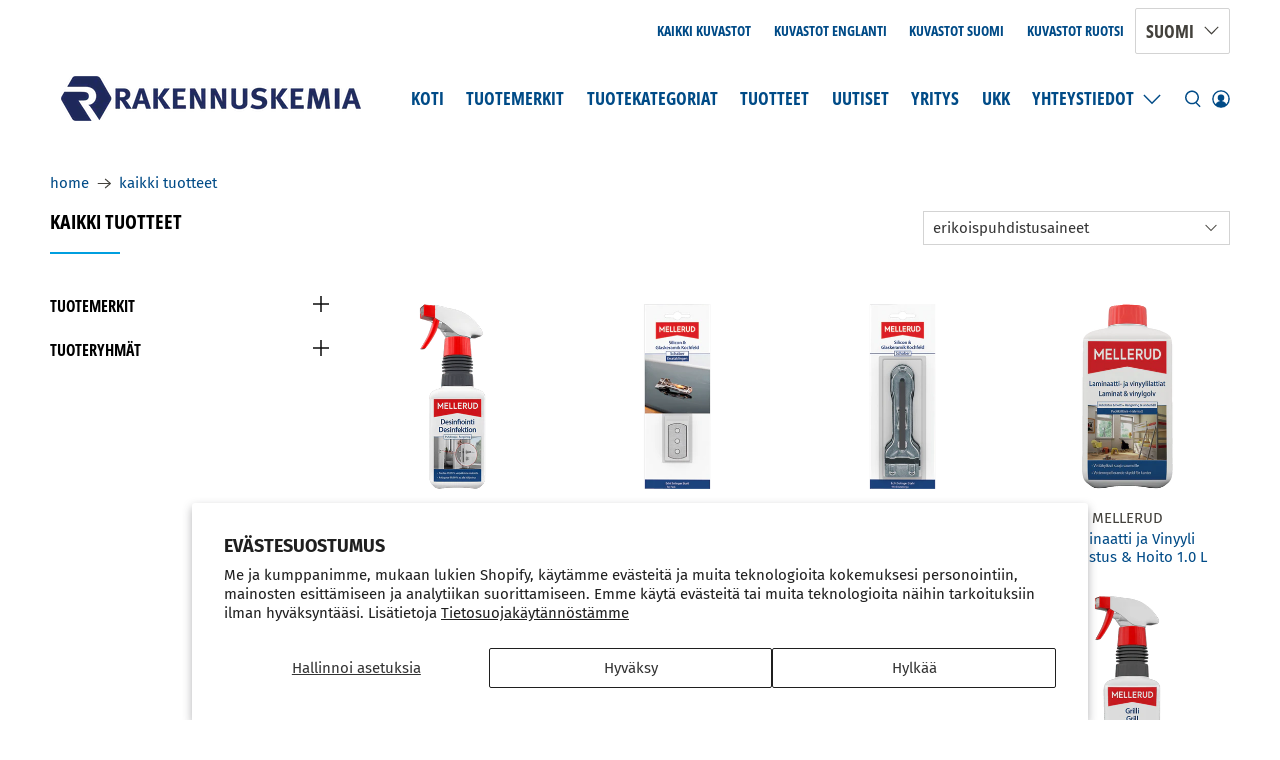

--- FILE ---
content_type: text/html; charset=utf-8
request_url: https://rakennuskemia.fi/collections/all/erikoispuhdistusaineet
body_size: 53603
content:


 <!doctype html>
<html class="no-js no-touch" lang="fi">
<head> <!-- Google Tag Manager -->
<script>(function(w,d,s,l,i){w[l]=w[l]||[];w[l].push({'gtm.start':
new Date().getTime(),event:'gtm.js'});var f=d.getElementsByTagName(s)[0],
j=d.createElement(s),dl=l!='dataLayer'?'&l='+l:'';j.async=true;j.src=
'https://www.googletagmanager.com/gtm.js?id='+i+dl;f.parentNode.insertBefore(j,f);
})(window,document,'script','dataLayer','GTM-5VN7JCX2');</script>
<!-- End Google Tag Manager --> <script>
    window.Store = window.Store || {};
    window.Store.id = 4680117;</script> <meta charset="utf-8"> <meta http-equiv="cleartype" content="on"> <meta name="robots" content="index,follow"> <meta name="viewport" content="width=device-width,initial-scale=1"> <meta name="theme-color" content="#ffffff"> <link rel="canonical" href="https://rakennuskemia.fi/collections/all/erikoispuhdistusaineet"><title>Kaikki tuotteet Tagged "erikoispuhdistusaineet" - Rakennuskemia</title> <!-- DNS prefetches --> <link rel="dns-prefetch" href="https://cdn.shopify.com"> <link rel="dns-prefetch" href="https://fonts.shopify.com"> <link rel="dns-prefetch" href="https://monorail-edge.shopifysvc.com"> <link rel="dns-prefetch" href="https://ajax.googleapis.com"> <!-- Preconnects --> <link rel="preconnect" href="https://cdn.shopify.com" crossorigin> <link rel="preconnect" href="https://fonts.shopify.com" crossorigin> <link rel="preconnect" href="https://monorail-edge.shopifysvc.com"> <link rel="preconnect" href="https://ajax.googleapis.com"> <!-- Preloads --> <!-- Preload CSS --> <link rel="preload" href="//rakennuskemia.fi/cdn/shop/t/19/assets/fancybox.css?v=30466120580444283401711712540" as="style"> <link rel="preload" href="//rakennuskemia.fi/cdn/shop/t/19/assets/styles.css?v=4508981182050725201759343706" as="style"> <!-- Preload JS --> <link rel="preload" href="https://ajax.googleapis.com/ajax/libs/jquery/3.6.0/jquery.min.js" as="script"> <link rel="preload" href="//rakennuskemia.fi/cdn/shop/t/19/assets/vendors.js?v=81390588734714311721711712541" as="script"> <link rel="preload" href="//rakennuskemia.fi/cdn/shop/t/19/assets/utilities.js?v=17547107198205258051711712541" as="script"> <link rel="preload" href="//rakennuskemia.fi/cdn/shop/t/19/assets/app.js?v=157226998940186471041711712567" as="script"> <link rel="preload" href="/services/javascripts/currencies.js" as="script"> <link rel="preload" href="//rakennuskemia.fi/cdn/shop/t/19/assets/currencyConversion.js?v=131509219858779596601711712540" as="script"> <!-- CSS for Flex --> <link rel="stylesheet" href="//rakennuskemia.fi/cdn/shop/t/19/assets/fancybox.css?v=30466120580444283401711712540"> <link rel="stylesheet" href="//rakennuskemia.fi/cdn/shop/t/19/assets/styles.css?v=4508981182050725201759343706"> <script>
    window.PXUTheme = window.PXUTheme || {};
    window.PXUTheme.version = '5.1.1';
    window.PXUTheme.name = 'Flex';</script> <script>
    

window.PXUTheme = window.PXUTheme || {};


window.PXUTheme.info = {
  name: 'Flex',
  version: '3.0.0'
}


window.PXUTheme.currency = {};
window.PXUTheme.currency.show_multiple_currencies = false;
window.PXUTheme.currency.presentment_currency = "EUR";
window.PXUTheme.currency.default_currency = "USD";
window.PXUTheme.currency.display_format = "money_with_currency_format";
window.PXUTheme.currency.money_format = "${{amount}} USD";
window.PXUTheme.currency.money_format_no_currency = "${{amount}}";
window.PXUTheme.currency.money_format_currency = "${{amount}} USD";
window.PXUTheme.currency.native_multi_currency = true;
window.PXUTheme.currency.iso_code = "EUR";
window.PXUTheme.currency.symbol = "€";



window.PXUTheme.allCountryOptionTags = "\u003coption value=\"---\" data-provinces=\"[]\"\u003e---\u003c\/option\u003e\n\u003coption value=\"Afghanistan\" data-provinces=\"[]\"\u003eAfganistan\u003c\/option\u003e\n\u003coption value=\"Aland Islands\" data-provinces=\"[]\"\u003eAhvenanmaa\u003c\/option\u003e\n\u003coption value=\"Netherlands\" data-provinces=\"[]\"\u003eAlankomaat\u003c\/option\u003e\n\u003coption value=\"Albania\" data-provinces=\"[]\"\u003eAlbania\u003c\/option\u003e\n\u003coption value=\"Algeria\" data-provinces=\"[]\"\u003eAlgeria\u003c\/option\u003e\n\u003coption value=\"Andorra\" data-provinces=\"[]\"\u003eAndorra\u003c\/option\u003e\n\u003coption value=\"Angola\" data-provinces=\"[]\"\u003eAngola\u003c\/option\u003e\n\u003coption value=\"Anguilla\" data-provinces=\"[]\"\u003eAnguilla\u003c\/option\u003e\n\u003coption value=\"Antigua And Barbuda\" data-provinces=\"[]\"\u003eAntigua ja Barbuda\u003c\/option\u003e\n\u003coption value=\"United Arab Emirates\" data-provinces=\"[[\u0026quot;Abu Dhabi\u0026quot;,\u0026quot;Abu Dhabi Emirate\u0026quot;],[\u0026quot;Ajman\u0026quot;,\u0026quot;Ajmān\u0026quot;],[\u0026quot;Dubai\u0026quot;,\u0026quot;Dubai\u0026quot;],[\u0026quot;Fujairah\u0026quot;,\u0026quot;Fudžaira\u0026quot;],[\u0026quot;Ras al-Khaimah\u0026quot;,\u0026quot;Ra’s al-Khaima\u0026quot;],[\u0026quot;Sharjah\u0026quot;,\u0026quot;Šardža\u0026quot;],[\u0026quot;Umm al-Quwain\u0026quot;,\u0026quot;Umm al-Qaiwain\u0026quot;]]\"\u003eArabiemiirikunnat\u003c\/option\u003e\n\u003coption value=\"Argentina\" data-provinces=\"[[\u0026quot;Buenos Aires\u0026quot;,\u0026quot;Buenos Airesin maakunta\u0026quot;],[\u0026quot;Catamarca\u0026quot;,\u0026quot;Catamarcan maakunta\u0026quot;],[\u0026quot;Chaco\u0026quot;,\u0026quot;Chacon maakunta\u0026quot;],[\u0026quot;Chubut\u0026quot;,\u0026quot;Chubutin maakunta\u0026quot;],[\u0026quot;Ciudad Autónoma de Buenos Aires\u0026quot;,\u0026quot;Buenos Aires\u0026quot;],[\u0026quot;Corrientes\u0026quot;,\u0026quot;Corrientesin maakunta\u0026quot;],[\u0026quot;Córdoba\u0026quot;,\u0026quot;Córdoban maakunta\u0026quot;],[\u0026quot;Entre Ríos\u0026quot;,\u0026quot;Entre Ríosin maakunta\u0026quot;],[\u0026quot;Formosa\u0026quot;,\u0026quot;Formosan maakunta\u0026quot;],[\u0026quot;Jujuy\u0026quot;,\u0026quot;Jujuyn maakunta\u0026quot;],[\u0026quot;La Pampa\u0026quot;,\u0026quot;La Pampan maakunta\u0026quot;],[\u0026quot;La Rioja\u0026quot;,\u0026quot;La Riojan maakunta\u0026quot;],[\u0026quot;Mendoza\u0026quot;,\u0026quot;Mendozan maakunta\u0026quot;],[\u0026quot;Misiones\u0026quot;,\u0026quot;Misionesin maakunta\u0026quot;],[\u0026quot;Neuquén\u0026quot;,\u0026quot;Neuquénin maakunta\u0026quot;],[\u0026quot;Río Negro\u0026quot;,\u0026quot;Río Negron maakunta\u0026quot;],[\u0026quot;Salta\u0026quot;,\u0026quot;Saltan maakunta\u0026quot;],[\u0026quot;San Juan\u0026quot;,\u0026quot;San Juanin maakunta\u0026quot;],[\u0026quot;San Luis\u0026quot;,\u0026quot;San Luisin maakunta\u0026quot;],[\u0026quot;Santa Cruz\u0026quot;,\u0026quot;Santa Cruzin maakunta\u0026quot;],[\u0026quot;Santa Fe\u0026quot;,\u0026quot;Santa Fen maakunta\u0026quot;],[\u0026quot;Santiago Del Estero\u0026quot;,\u0026quot;Santiago del Esteron maakunta\u0026quot;],[\u0026quot;Tierra Del Fuego\u0026quot;,\u0026quot;Tulimaan, Etelämantereen ja Etelä-Atlantin saarten provinssi\u0026quot;],[\u0026quot;Tucumán\u0026quot;,\u0026quot;Tucumánin maakunta\u0026quot;]]\"\u003eArgentiina\u003c\/option\u003e\n\u003coption value=\"Armenia\" data-provinces=\"[]\"\u003eArmenia\u003c\/option\u003e\n\u003coption value=\"Aruba\" data-provinces=\"[]\"\u003eAruba\u003c\/option\u003e\n\u003coption value=\"Ascension Island\" data-provinces=\"[]\"\u003eAscension-saari\u003c\/option\u003e\n\u003coption value=\"Australia\" data-provinces=\"[[\u0026quot;Australian Capital Territory\u0026quot;,\u0026quot;Australian pääkaupunkiterritorio\u0026quot;],[\u0026quot;New South Wales\u0026quot;,\u0026quot;Uusi Etelä-Wales\u0026quot;],[\u0026quot;Northern Territory\u0026quot;,\u0026quot;Pohjoisterritorio\u0026quot;],[\u0026quot;Queensland\u0026quot;,\u0026quot;Queensland\u0026quot;],[\u0026quot;South Australia\u0026quot;,\u0026quot;Etelä-Australia\u0026quot;],[\u0026quot;Tasmania\u0026quot;,\u0026quot;Tasmania\u0026quot;],[\u0026quot;Victoria\u0026quot;,\u0026quot;Victoria\u0026quot;],[\u0026quot;Western Australia\u0026quot;,\u0026quot;Länsi-Australia\u0026quot;]]\"\u003eAustralia\u003c\/option\u003e\n\u003coption value=\"Azerbaijan\" data-provinces=\"[]\"\u003eAzerbaidžan\u003c\/option\u003e\n\u003coption value=\"Bahamas\" data-provinces=\"[]\"\u003eBahama\u003c\/option\u003e\n\u003coption value=\"Bahrain\" data-provinces=\"[]\"\u003eBahrain\u003c\/option\u003e\n\u003coption value=\"Bangladesh\" data-provinces=\"[]\"\u003eBangladesh\u003c\/option\u003e\n\u003coption value=\"Barbados\" data-provinces=\"[]\"\u003eBarbados\u003c\/option\u003e\n\u003coption value=\"Belgium\" data-provinces=\"[]\"\u003eBelgia\u003c\/option\u003e\n\u003coption value=\"Belize\" data-provinces=\"[]\"\u003eBelize\u003c\/option\u003e\n\u003coption value=\"Benin\" data-provinces=\"[]\"\u003eBenin\u003c\/option\u003e\n\u003coption value=\"Bermuda\" data-provinces=\"[]\"\u003eBermuda\u003c\/option\u003e\n\u003coption value=\"Bhutan\" data-provinces=\"[]\"\u003eBhutan\u003c\/option\u003e\n\u003coption value=\"Bolivia\" data-provinces=\"[]\"\u003eBolivia\u003c\/option\u003e\n\u003coption value=\"Bosnia And Herzegovina\" data-provinces=\"[]\"\u003eBosnia ja Hertsegovina\u003c\/option\u003e\n\u003coption value=\"Botswana\" data-provinces=\"[]\"\u003eBotswana\u003c\/option\u003e\n\u003coption value=\"Brazil\" data-provinces=\"[[\u0026quot;Acre\u0026quot;,\u0026quot;Acre\u0026quot;],[\u0026quot;Alagoas\u0026quot;,\u0026quot;Alagoas\u0026quot;],[\u0026quot;Amapá\u0026quot;,\u0026quot;Amapá\u0026quot;],[\u0026quot;Amazonas\u0026quot;,\u0026quot;Amazonas\u0026quot;],[\u0026quot;Bahia\u0026quot;,\u0026quot;Bahia\u0026quot;],[\u0026quot;Ceará\u0026quot;,\u0026quot;Ceará\u0026quot;],[\u0026quot;Distrito Federal\u0026quot;,\u0026quot;Distrito Federal\u0026quot;],[\u0026quot;Espírito Santo\u0026quot;,\u0026quot;Espírito Santo\u0026quot;],[\u0026quot;Goiás\u0026quot;,\u0026quot;Goiás\u0026quot;],[\u0026quot;Maranhão\u0026quot;,\u0026quot;Maranhão\u0026quot;],[\u0026quot;Mato Grosso\u0026quot;,\u0026quot;Mato Grosso\u0026quot;],[\u0026quot;Mato Grosso do Sul\u0026quot;,\u0026quot;Mato Grosso do Sul\u0026quot;],[\u0026quot;Minas Gerais\u0026quot;,\u0026quot;Minas Gerais\u0026quot;],[\u0026quot;Paraná\u0026quot;,\u0026quot;Paraná\u0026quot;],[\u0026quot;Paraíba\u0026quot;,\u0026quot;Paraíba\u0026quot;],[\u0026quot;Pará\u0026quot;,\u0026quot;Pará\u0026quot;],[\u0026quot;Pernambuco\u0026quot;,\u0026quot;Pernambuco\u0026quot;],[\u0026quot;Piauí\u0026quot;,\u0026quot;Piauí\u0026quot;],[\u0026quot;Rio Grande do Norte\u0026quot;,\u0026quot;Rio Grande do Norte\u0026quot;],[\u0026quot;Rio Grande do Sul\u0026quot;,\u0026quot;Rio Grande do Sul\u0026quot;],[\u0026quot;Rio de Janeiro\u0026quot;,\u0026quot;Rio de Janeiro\u0026quot;],[\u0026quot;Rondônia\u0026quot;,\u0026quot;Rondônia\u0026quot;],[\u0026quot;Roraima\u0026quot;,\u0026quot;Roraima\u0026quot;],[\u0026quot;Santa Catarina\u0026quot;,\u0026quot;Santa Catarina\u0026quot;],[\u0026quot;Sergipe\u0026quot;,\u0026quot;Sergipe\u0026quot;],[\u0026quot;São Paulo\u0026quot;,\u0026quot;São Paulo\u0026quot;],[\u0026quot;Tocantins\u0026quot;,\u0026quot;Tocantins\u0026quot;]]\"\u003eBrasilia\u003c\/option\u003e\n\u003coption value=\"British Indian Ocean Territory\" data-provinces=\"[]\"\u003eBrittiläinen Intian valtameren alue\u003c\/option\u003e\n\u003coption value=\"Virgin Islands, British\" data-provinces=\"[]\"\u003eBrittiläiset Neitsytsaaret\u003c\/option\u003e\n\u003coption value=\"Brunei\" data-provinces=\"[]\"\u003eBrunei\u003c\/option\u003e\n\u003coption value=\"Bulgaria\" data-provinces=\"[]\"\u003eBulgaria\u003c\/option\u003e\n\u003coption value=\"Burkina Faso\" data-provinces=\"[]\"\u003eBurkina Faso\u003c\/option\u003e\n\u003coption value=\"Burundi\" data-provinces=\"[]\"\u003eBurundi\u003c\/option\u003e\n\u003coption value=\"Cayman Islands\" data-provinces=\"[]\"\u003eCaymansaaret\u003c\/option\u003e\n\u003coption value=\"Chile\" data-provinces=\"[[\u0026quot;Antofagasta\u0026quot;,\u0026quot;Antofagastan alue\u0026quot;],[\u0026quot;Araucanía\u0026quot;,\u0026quot;Araucanía\u0026quot;],[\u0026quot;Arica and Parinacota\u0026quot;,\u0026quot;Arica-Parinacota\u0026quot;],[\u0026quot;Atacama\u0026quot;,\u0026quot;Atacaman alue\u0026quot;],[\u0026quot;Aysén\u0026quot;,\u0026quot;Aisén del General Carlos Ibáñez del Campo\u0026quot;],[\u0026quot;Biobío\u0026quot;,\u0026quot;Biobíon alue\u0026quot;],[\u0026quot;Coquimbo\u0026quot;,\u0026quot;Coquimbo\u0026quot;],[\u0026quot;Los Lagos\u0026quot;,\u0026quot;Los Lagosin maakunta\u0026quot;],[\u0026quot;Los Ríos\u0026quot;,\u0026quot;Los Ríos\u0026quot;],[\u0026quot;Magallanes\u0026quot;,\u0026quot;Magallanes y la Antártica Chilenan alue\u0026quot;],[\u0026quot;Maule\u0026quot;,\u0026quot;Maule\u0026quot;],[\u0026quot;O\u0026#39;Higgins\u0026quot;,\u0026quot;Libertador General Bernardo O’Higginsin maakunta\u0026quot;],[\u0026quot;Santiago\u0026quot;,\u0026quot;Santiago Metropolitan maakunta\u0026quot;],[\u0026quot;Tarapacá\u0026quot;,\u0026quot;Tarapacá\u0026quot;],[\u0026quot;Valparaíso\u0026quot;,\u0026quot;Valparaíson alue\u0026quot;],[\u0026quot;Ñuble\u0026quot;,\u0026quot;Ñuble\u0026quot;]]\"\u003eChile\u003c\/option\u003e\n\u003coption value=\"Cook Islands\" data-provinces=\"[]\"\u003eCookinsaaret\u003c\/option\u003e\n\u003coption value=\"Costa Rica\" data-provinces=\"[[\u0026quot;Alajuela\u0026quot;,\u0026quot;Alajuelan maakunta\u0026quot;],[\u0026quot;Cartago\u0026quot;,\u0026quot;Cartagon maakunta\u0026quot;],[\u0026quot;Guanacaste\u0026quot;,\u0026quot;Guanacasten maakunta\u0026quot;],[\u0026quot;Heredia\u0026quot;,\u0026quot;Heredian maakunta\u0026quot;],[\u0026quot;Limón\u0026quot;,\u0026quot;Limónin maakunta\u0026quot;],[\u0026quot;Puntarenas\u0026quot;,\u0026quot;Puntarenasin maakunta\u0026quot;],[\u0026quot;San José\u0026quot;,\u0026quot;San Josén maakunta\u0026quot;]]\"\u003eCosta Rica\u003c\/option\u003e\n\u003coption value=\"Curaçao\" data-provinces=\"[]\"\u003eCuraçao\u003c\/option\u003e\n\u003coption value=\"Djibouti\" data-provinces=\"[]\"\u003eDjibouti\u003c\/option\u003e\n\u003coption value=\"Dominica\" data-provinces=\"[]\"\u003eDominica\u003c\/option\u003e\n\u003coption value=\"Dominican Republic\" data-provinces=\"[]\"\u003eDominikaaninen tasavalta\u003c\/option\u003e\n\u003coption value=\"Ecuador\" data-provinces=\"[]\"\u003eEcuador\u003c\/option\u003e\n\u003coption value=\"Egypt\" data-provinces=\"[[\u0026quot;6th of October\u0026quot;,\u0026quot;6. lokakuuta\u0026quot;],[\u0026quot;Al Sharqia\u0026quot;,\u0026quot;Al-Šarqiyya\u0026quot;],[\u0026quot;Alexandria\u0026quot;,\u0026quot;Al-Iskandariyyan kuvernoraatti\u0026quot;],[\u0026quot;Aswan\u0026quot;,\u0026quot;Assuanin kuvernoraatti\u0026quot;],[\u0026quot;Asyut\u0026quot;,\u0026quot;Asyutin kuvernoraatti\u0026quot;],[\u0026quot;Beheira\u0026quot;,\u0026quot;Al-Buhaira\u0026quot;],[\u0026quot;Beni Suef\u0026quot;,\u0026quot;Bani Suwaifin kuvernoraatti\u0026quot;],[\u0026quot;Cairo\u0026quot;,\u0026quot;Kairon kuvernoraatti\u0026quot;],[\u0026quot;Dakahlia\u0026quot;,\u0026quot;Al-Daqahliyya\u0026quot;],[\u0026quot;Damietta\u0026quot;,\u0026quot;Dumjatin kuvernoraatti\u0026quot;],[\u0026quot;Faiyum\u0026quot;,\u0026quot;Al-Fayyumin kuvernoraatti\u0026quot;],[\u0026quot;Gharbia\u0026quot;,\u0026quot;Al-Gharbiyyan kuvernoraatti\u0026quot;],[\u0026quot;Giza\u0026quot;,\u0026quot;Al-Gizan kuvernoraatti\u0026quot;],[\u0026quot;Helwan\u0026quot;,\u0026quot;Helwan\u0026quot;],[\u0026quot;Ismailia\u0026quot;,\u0026quot;Al-Isma’iliyyan kuvernoraatti\u0026quot;],[\u0026quot;Kafr el-Sheikh\u0026quot;,\u0026quot;Kafr al-Šaykh\u0026quot;],[\u0026quot;Luxor\u0026quot;,\u0026quot;Luxorin kuvernoraatti\u0026quot;],[\u0026quot;Matrouh\u0026quot;,\u0026quot;Matruhin kuvernoraatti\u0026quot;],[\u0026quot;Minya\u0026quot;,\u0026quot;Al-Minyan kuvernoraatti\u0026quot;],[\u0026quot;Monufia\u0026quot;,\u0026quot;Al-Minufiyya\u0026quot;],[\u0026quot;New Valley\u0026quot;,\u0026quot;Al-Wadi al-Gadid\u0026quot;],[\u0026quot;North Sinai\u0026quot;,\u0026quot;Šamal Sina’\u0026quot;],[\u0026quot;Port Said\u0026quot;,\u0026quot;Bur Sa’idin kuvernoraatti\u0026quot;],[\u0026quot;Qalyubia\u0026quot;,\u0026quot;Al-Qalyubiyya\u0026quot;],[\u0026quot;Qena\u0026quot;,\u0026quot;Qinan kuvernoraatti\u0026quot;],[\u0026quot;Red Sea\u0026quot;,\u0026quot;Al-Bahr al-Ahmar\u0026quot;],[\u0026quot;Sohag\u0026quot;,\u0026quot;Suhaj\u0026quot;],[\u0026quot;South Sinai\u0026quot;,\u0026quot;Janub Sina’\u0026quot;],[\u0026quot;Suez\u0026quot;,\u0026quot;Al-Suwaisin kuvernoraatti\u0026quot;]]\"\u003eEgypti\u003c\/option\u003e\n\u003coption value=\"El Salvador\" data-provinces=\"[[\u0026quot;Ahuachapán\u0026quot;,\u0026quot;Ahuachapánin\u0026quot;],[\u0026quot;Cabañas\u0026quot;,\u0026quot;Cabañasn\u0026quot;],[\u0026quot;Chalatenango\u0026quot;,\u0026quot;Chalatenango\u0026quot;],[\u0026quot;Cuscatlán\u0026quot;,\u0026quot;Cuscatlánin\u0026quot;],[\u0026quot;La Libertad\u0026quot;,\u0026quot;La Libertadin\u0026quot;],[\u0026quot;La Paz\u0026quot;,\u0026quot;La Pazin\u0026quot;],[\u0026quot;La Unión\u0026quot;,\u0026quot;La Unión\u0026quot;],[\u0026quot;Morazán\u0026quot;,\u0026quot;Morazánin\u0026quot;],[\u0026quot;San Miguel\u0026quot;,\u0026quot;San Miguelin\u0026quot;],[\u0026quot;San Salvador\u0026quot;,\u0026quot;San Salvadorin\u0026quot;],[\u0026quot;San Vicente\u0026quot;,\u0026quot;San Vicenten\u0026quot;],[\u0026quot;Santa Ana\u0026quot;,\u0026quot;Santa Anan\u0026quot;],[\u0026quot;Sonsonate\u0026quot;,\u0026quot;Sonsonate\u0026quot;],[\u0026quot;Usulután\u0026quot;,\u0026quot;Usulutánin\u0026quot;]]\"\u003eEl Salvador\u003c\/option\u003e\n\u003coption value=\"Eritrea\" data-provinces=\"[]\"\u003eEritrea\u003c\/option\u003e\n\u003coption value=\"Spain\" data-provinces=\"[[\u0026quot;A Coruña\u0026quot;,\u0026quot;A Coruña\u0026quot;],[\u0026quot;Albacete\u0026quot;,\u0026quot;Albacete\u0026quot;],[\u0026quot;Alicante\u0026quot;,\u0026quot;Alicante\u0026quot;],[\u0026quot;Almería\u0026quot;,\u0026quot;Almería\u0026quot;],[\u0026quot;Asturias\u0026quot;,\u0026quot;Asturias\u0026quot;],[\u0026quot;Badajoz\u0026quot;,\u0026quot;Badajoz\u0026quot;],[\u0026quot;Balears\u0026quot;,\u0026quot;Baleaarit²\u0026quot;],[\u0026quot;Barcelona\u0026quot;,\u0026quot;Barcelona\u0026quot;],[\u0026quot;Burgos\u0026quot;,\u0026quot;Burgos\u0026quot;],[\u0026quot;Cantabria\u0026quot;,\u0026quot;Kantabria²\u0026quot;],[\u0026quot;Castellón\u0026quot;,\u0026quot;Castellón\u0026quot;],[\u0026quot;Ceuta\u0026quot;,\u0026quot;Ceuta\u0026quot;],[\u0026quot;Ciudad Real\u0026quot;,\u0026quot;Ciudad Real\u0026quot;],[\u0026quot;Cuenca\u0026quot;,\u0026quot;Cuenca\u0026quot;],[\u0026quot;Cáceres\u0026quot;,\u0026quot;Cáceres\u0026quot;],[\u0026quot;Cádiz\u0026quot;,\u0026quot;Cádiz\u0026quot;],[\u0026quot;Córdoba\u0026quot;,\u0026quot;Córdoba\u0026quot;],[\u0026quot;Girona\u0026quot;,\u0026quot;Girona\u0026quot;],[\u0026quot;Granada\u0026quot;,\u0026quot;Granada\u0026quot;],[\u0026quot;Guadalajara\u0026quot;,\u0026quot;Guadalajara\u0026quot;],[\u0026quot;Guipúzcoa\u0026quot;,\u0026quot;Guipúzcoa\u0026quot;],[\u0026quot;Huelva\u0026quot;,\u0026quot;Huelva\u0026quot;],[\u0026quot;Huesca\u0026quot;,\u0026quot;Huesca\u0026quot;],[\u0026quot;Jaén\u0026quot;,\u0026quot;Jaén\u0026quot;],[\u0026quot;La Rioja\u0026quot;,\u0026quot;La Rioja\u0026quot;],[\u0026quot;Las Palmas\u0026quot;,\u0026quot;Las Palmas\u0026quot;],[\u0026quot;León\u0026quot;,\u0026quot;León\u0026quot;],[\u0026quot;Lleida\u0026quot;,\u0026quot;Lleida\u0026quot;],[\u0026quot;Lugo\u0026quot;,\u0026quot;Lugo\u0026quot;],[\u0026quot;Madrid\u0026quot;,\u0026quot;Madrid\u0026quot;],[\u0026quot;Melilla\u0026quot;,\u0026quot;Melilla\u0026quot;],[\u0026quot;Murcia\u0026quot;,\u0026quot;Murcia\u0026quot;],[\u0026quot;Málaga\u0026quot;,\u0026quot;Málaga\u0026quot;],[\u0026quot;Navarra\u0026quot;,\u0026quot;Navarra²\u0026quot;],[\u0026quot;Ourense\u0026quot;,\u0026quot;Ourense\u0026quot;],[\u0026quot;Palencia\u0026quot;,\u0026quot;Palencia\u0026quot;],[\u0026quot;Pontevedra\u0026quot;,\u0026quot;Pontevedra\u0026quot;],[\u0026quot;Salamanca\u0026quot;,\u0026quot;Salamanca\u0026quot;],[\u0026quot;Santa Cruz de Tenerife\u0026quot;,\u0026quot;Santa Cruz de Tenerife\u0026quot;],[\u0026quot;Segovia\u0026quot;,\u0026quot;Segovia\u0026quot;],[\u0026quot;Sevilla\u0026quot;,\u0026quot;Sevilla\u0026quot;],[\u0026quot;Soria\u0026quot;,\u0026quot;Soria\u0026quot;],[\u0026quot;Tarragona\u0026quot;,\u0026quot;Tarragona\u0026quot;],[\u0026quot;Teruel\u0026quot;,\u0026quot;Teruel\u0026quot;],[\u0026quot;Toledo\u0026quot;,\u0026quot;Toledo\u0026quot;],[\u0026quot;Valencia\u0026quot;,\u0026quot;Valencia\u0026quot;],[\u0026quot;Valladolid\u0026quot;,\u0026quot;Valladolid\u0026quot;],[\u0026quot;Vizcaya\u0026quot;,\u0026quot;Vizcaya\u0026quot;],[\u0026quot;Zamora\u0026quot;,\u0026quot;Zamora\u0026quot;],[\u0026quot;Zaragoza\u0026quot;,\u0026quot;Zaragoza\u0026quot;],[\u0026quot;Álava\u0026quot;,\u0026quot;Álava\u0026quot;],[\u0026quot;Ávila\u0026quot;,\u0026quot;Ávila\u0026quot;]]\"\u003eEspanja\u003c\/option\u003e\n\u003coption value=\"Eswatini\" data-provinces=\"[]\"\u003eEswatini\u003c\/option\u003e\n\u003coption value=\"South Africa\" data-provinces=\"[[\u0026quot;Eastern Cape\u0026quot;,\u0026quot;Eastern Cape\u0026quot;],[\u0026quot;Free State\u0026quot;,\u0026quot;Free State\u0026quot;],[\u0026quot;Gauteng\u0026quot;,\u0026quot;Gauteng\u0026quot;],[\u0026quot;KwaZulu-Natal\u0026quot;,\u0026quot;KwaZulu-Natal\u0026quot;],[\u0026quot;Limpopo\u0026quot;,\u0026quot;Limpopon provinssi\u0026quot;],[\u0026quot;Mpumalanga\u0026quot;,\u0026quot;Mpumalanga\u0026quot;],[\u0026quot;North West\u0026quot;,\u0026quot;North West\u0026quot;],[\u0026quot;Northern Cape\u0026quot;,\u0026quot;Northern Cape\u0026quot;],[\u0026quot;Western Cape\u0026quot;,\u0026quot;Western Cape\u0026quot;]]\"\u003eEtelä-Afrikka\u003c\/option\u003e\n\u003coption value=\"South Georgia And The South Sandwich Islands\" data-provinces=\"[]\"\u003eEtelä-Georgia ja Eteläiset Sandwichinsaaret\u003c\/option\u003e\n\u003coption value=\"South Korea\" data-provinces=\"[[\u0026quot;Busan\u0026quot;,\u0026quot;Busan\u0026quot;],[\u0026quot;Chungbuk\u0026quot;,\u0026quot;Pohjois-Chungcheon\u0026quot;],[\u0026quot;Chungnam\u0026quot;,\u0026quot;Etelä-Chungcheong\u0026quot;],[\u0026quot;Daegu\u0026quot;,\u0026quot;Daegu\u0026quot;],[\u0026quot;Daejeon\u0026quot;,\u0026quot;Daejeon\u0026quot;],[\u0026quot;Gangwon\u0026quot;,\u0026quot;Gangwon\u0026quot;],[\u0026quot;Gwangju\u0026quot;,\u0026quot;Gwangju\u0026quot;],[\u0026quot;Gyeongbuk\u0026quot;,\u0026quot;Pohjois-Gyeongsang\u0026quot;],[\u0026quot;Gyeonggi\u0026quot;,\u0026quot;Gyeonggi\u0026quot;],[\u0026quot;Gyeongnam\u0026quot;,\u0026quot;Etelä-Gyeongsang\u0026quot;],[\u0026quot;Incheon\u0026quot;,\u0026quot;Incheon\u0026quot;],[\u0026quot;Jeju\u0026quot;,\u0026quot;Jeju\u0026quot;],[\u0026quot;Jeonbuk\u0026quot;,\u0026quot;Pohjois-Jeolla\u0026quot;],[\u0026quot;Jeonnam\u0026quot;,\u0026quot;Etelä-Jeolla\u0026quot;],[\u0026quot;Sejong\u0026quot;,\u0026quot;Sejong City\u0026quot;],[\u0026quot;Seoul\u0026quot;,\u0026quot;Soul\u0026quot;],[\u0026quot;Ulsan\u0026quot;,\u0026quot;Ulsan\u0026quot;]]\"\u003eEtelä-Korea\u003c\/option\u003e\n\u003coption value=\"South Sudan\" data-provinces=\"[]\"\u003eEtelä-Sudan\u003c\/option\u003e\n\u003coption value=\"Ethiopia\" data-provinces=\"[]\"\u003eEtiopia\u003c\/option\u003e\n\u003coption value=\"Falkland Islands (Malvinas)\" data-provinces=\"[]\"\u003eFalklandinsaaret\u003c\/option\u003e\n\u003coption value=\"Faroe Islands\" data-provinces=\"[]\"\u003eFärsaaret\u003c\/option\u003e\n\u003coption value=\"Fiji\" data-provinces=\"[]\"\u003eFidži\u003c\/option\u003e\n\u003coption value=\"Philippines\" data-provinces=\"[[\u0026quot;Abra\u0026quot;,\u0026quot;Abra\u0026quot;],[\u0026quot;Agusan del Norte\u0026quot;,\u0026quot;Agusan del Norte\u0026quot;],[\u0026quot;Agusan del Sur\u0026quot;,\u0026quot;Agusan del Sur\u0026quot;],[\u0026quot;Aklan\u0026quot;,\u0026quot;Aklan\u0026quot;],[\u0026quot;Albay\u0026quot;,\u0026quot;Albay\u0026quot;],[\u0026quot;Antique\u0026quot;,\u0026quot;Antique\u0026quot;],[\u0026quot;Apayao\u0026quot;,\u0026quot;Apayao\u0026quot;],[\u0026quot;Aurora\u0026quot;,\u0026quot;Aurora\u0026quot;],[\u0026quot;Basilan\u0026quot;,\u0026quot;Basilan\u0026quot;],[\u0026quot;Bataan\u0026quot;,\u0026quot;Bataan\u0026quot;],[\u0026quot;Batanes\u0026quot;,\u0026quot;Batanes\u0026quot;],[\u0026quot;Batangas\u0026quot;,\u0026quot;Batangas\u0026quot;],[\u0026quot;Benguet\u0026quot;,\u0026quot;Benguet\u0026quot;],[\u0026quot;Biliran\u0026quot;,\u0026quot;Biliran\u0026quot;],[\u0026quot;Bohol\u0026quot;,\u0026quot;Bohol\u0026quot;],[\u0026quot;Bukidnon\u0026quot;,\u0026quot;Bukidnon\u0026quot;],[\u0026quot;Bulacan\u0026quot;,\u0026quot;Bulacan\u0026quot;],[\u0026quot;Cagayan\u0026quot;,\u0026quot;Cagayan\u0026quot;],[\u0026quot;Camarines Norte\u0026quot;,\u0026quot;Camarines Norte\u0026quot;],[\u0026quot;Camarines Sur\u0026quot;,\u0026quot;Camarines Sur\u0026quot;],[\u0026quot;Camiguin\u0026quot;,\u0026quot;Camiguin\u0026quot;],[\u0026quot;Capiz\u0026quot;,\u0026quot;Capiz\u0026quot;],[\u0026quot;Catanduanes\u0026quot;,\u0026quot;Catanduanes\u0026quot;],[\u0026quot;Cavite\u0026quot;,\u0026quot;Cavite\u0026quot;],[\u0026quot;Cebu\u0026quot;,\u0026quot;Cebu\u0026quot;],[\u0026quot;Cotabato\u0026quot;,\u0026quot;Cotabato\u0026quot;],[\u0026quot;Davao Occidental\u0026quot;,\u0026quot;Davao Occidental\u0026quot;],[\u0026quot;Davao Oriental\u0026quot;,\u0026quot;Davao Oriental\u0026quot;],[\u0026quot;Davao de Oro\u0026quot;,\u0026quot;Compostela Valley\u0026quot;],[\u0026quot;Davao del Norte\u0026quot;,\u0026quot;Davao del Norte\u0026quot;],[\u0026quot;Davao del Sur\u0026quot;,\u0026quot;Davao del Sur\u0026quot;],[\u0026quot;Dinagat Islands\u0026quot;,\u0026quot;Dinagat Islands\u0026quot;],[\u0026quot;Eastern Samar\u0026quot;,\u0026quot;Eastern Samar\u0026quot;],[\u0026quot;Guimaras\u0026quot;,\u0026quot;Guimaras\u0026quot;],[\u0026quot;Ifugao\u0026quot;,\u0026quot;Ifugao\u0026quot;],[\u0026quot;Ilocos Norte\u0026quot;,\u0026quot;Ilocos Norte\u0026quot;],[\u0026quot;Ilocos Sur\u0026quot;,\u0026quot;Ilocos Sur\u0026quot;],[\u0026quot;Iloilo\u0026quot;,\u0026quot;Iloilo\u0026quot;],[\u0026quot;Isabela\u0026quot;,\u0026quot;Isabela\u0026quot;],[\u0026quot;Kalinga\u0026quot;,\u0026quot;Kalingan provinssi\u0026quot;],[\u0026quot;La Union\u0026quot;,\u0026quot;La Union\u0026quot;],[\u0026quot;Laguna\u0026quot;,\u0026quot;Laguna\u0026quot;],[\u0026quot;Lanao del Norte\u0026quot;,\u0026quot;Lanao del Norte\u0026quot;],[\u0026quot;Lanao del Sur\u0026quot;,\u0026quot;Lanao del Sur\u0026quot;],[\u0026quot;Leyte\u0026quot;,\u0026quot;Leyte\u0026quot;],[\u0026quot;Maguindanao\u0026quot;,\u0026quot;Maguindanao\u0026quot;],[\u0026quot;Marinduque\u0026quot;,\u0026quot;Marinduque\u0026quot;],[\u0026quot;Masbate\u0026quot;,\u0026quot;Masbate\u0026quot;],[\u0026quot;Metro Manila\u0026quot;,\u0026quot;Metro Manila\u0026quot;],[\u0026quot;Misamis Occidental\u0026quot;,\u0026quot;Misamis Occidental\u0026quot;],[\u0026quot;Misamis Oriental\u0026quot;,\u0026quot;Misamis Oriental\u0026quot;],[\u0026quot;Mountain Province\u0026quot;,\u0026quot;Mountain Province\u0026quot;],[\u0026quot;Negros Occidental\u0026quot;,\u0026quot;Negros Occidental\u0026quot;],[\u0026quot;Negros Oriental\u0026quot;,\u0026quot;Negros Oriental\u0026quot;],[\u0026quot;Northern Samar\u0026quot;,\u0026quot;Northern Samar\u0026quot;],[\u0026quot;Nueva Ecija\u0026quot;,\u0026quot;Nueva Ecija\u0026quot;],[\u0026quot;Nueva Vizcaya\u0026quot;,\u0026quot;Nueva Vizcaya\u0026quot;],[\u0026quot;Occidental Mindoro\u0026quot;,\u0026quot;Occidental Mindoro\u0026quot;],[\u0026quot;Oriental Mindoro\u0026quot;,\u0026quot;Oriental Mindoro\u0026quot;],[\u0026quot;Palawan\u0026quot;,\u0026quot;Palawan\u0026quot;],[\u0026quot;Pampanga\u0026quot;,\u0026quot;Pampanga\u0026quot;],[\u0026quot;Pangasinan\u0026quot;,\u0026quot;Pangasinan\u0026quot;],[\u0026quot;Quezon\u0026quot;,\u0026quot;Quezon\u0026quot;],[\u0026quot;Quirino\u0026quot;,\u0026quot;Quirino\u0026quot;],[\u0026quot;Rizal\u0026quot;,\u0026quot;Rizal\u0026quot;],[\u0026quot;Romblon\u0026quot;,\u0026quot;Romblon\u0026quot;],[\u0026quot;Samar\u0026quot;,\u0026quot;Samar\u0026quot;],[\u0026quot;Sarangani\u0026quot;,\u0026quot;Sarangani\u0026quot;],[\u0026quot;Siquijor\u0026quot;,\u0026quot;Siquijor\u0026quot;],[\u0026quot;Sorsogon\u0026quot;,\u0026quot;Sorsogon\u0026quot;],[\u0026quot;South Cotabato\u0026quot;,\u0026quot;South Cotabato\u0026quot;],[\u0026quot;Southern Leyte\u0026quot;,\u0026quot;Southern Leyte\u0026quot;],[\u0026quot;Sultan Kudarat\u0026quot;,\u0026quot;Sultan Kudarat\u0026quot;],[\u0026quot;Sulu\u0026quot;,\u0026quot;Sulu\u0026quot;],[\u0026quot;Surigao del Norte\u0026quot;,\u0026quot;Surigao del Norte\u0026quot;],[\u0026quot;Surigao del Sur\u0026quot;,\u0026quot;Surigao del Sur\u0026quot;],[\u0026quot;Tarlac\u0026quot;,\u0026quot;Tarlac\u0026quot;],[\u0026quot;Tawi-Tawi\u0026quot;,\u0026quot;Tawi-Tawi\u0026quot;],[\u0026quot;Zambales\u0026quot;,\u0026quot;Zambales\u0026quot;],[\u0026quot;Zamboanga Sibugay\u0026quot;,\u0026quot;Zamboanga Sibugay\u0026quot;],[\u0026quot;Zamboanga del Norte\u0026quot;,\u0026quot;Zamboanga del Norte\u0026quot;],[\u0026quot;Zamboanga del Sur\u0026quot;,\u0026quot;Zamboanga del Sur\u0026quot;]]\"\u003eFilippiinit\u003c\/option\u003e\n\u003coption value=\"Gabon\" data-provinces=\"[]\"\u003eGabon\u003c\/option\u003e\n\u003coption value=\"Gambia\" data-provinces=\"[]\"\u003eGambia\u003c\/option\u003e\n\u003coption value=\"Georgia\" data-provinces=\"[]\"\u003eGeorgia\u003c\/option\u003e\n\u003coption value=\"Ghana\" data-provinces=\"[]\"\u003eGhana\u003c\/option\u003e\n\u003coption value=\"Gibraltar\" data-provinces=\"[]\"\u003eGibraltar\u003c\/option\u003e\n\u003coption value=\"Grenada\" data-provinces=\"[]\"\u003eGrenada\u003c\/option\u003e\n\u003coption value=\"Greenland\" data-provinces=\"[]\"\u003eGrönlanti\u003c\/option\u003e\n\u003coption value=\"Guadeloupe\" data-provinces=\"[]\"\u003eGuadeloupe\u003c\/option\u003e\n\u003coption value=\"Guatemala\" data-provinces=\"[[\u0026quot;Alta Verapaz\u0026quot;,\u0026quot;Alta Verapaz\u0026quot;],[\u0026quot;Baja Verapaz\u0026quot;,\u0026quot;Baja Verapazin departementti\u0026quot;],[\u0026quot;Chimaltenango\u0026quot;,\u0026quot;Chimaltenangon departmentti\u0026quot;],[\u0026quot;Chiquimula\u0026quot;,\u0026quot;Chiquimula\u0026quot;],[\u0026quot;El Progreso\u0026quot;,\u0026quot;El Progreson departmentti\u0026quot;],[\u0026quot;Escuintla\u0026quot;,\u0026quot;Escuintlan departmentti\u0026quot;],[\u0026quot;Guatemala\u0026quot;,\u0026quot;Guatemala\u0026quot;],[\u0026quot;Huehuetenango\u0026quot;,\u0026quot;Huehuetenangon departmentti\u0026quot;],[\u0026quot;Izabal\u0026quot;,\u0026quot;Izabal\u0026quot;],[\u0026quot;Jalapa\u0026quot;,\u0026quot;Jalapan Departementti\u0026quot;],[\u0026quot;Jutiapa\u0026quot;,\u0026quot;Jutiapan depatermentti\u0026quot;],[\u0026quot;Petén\u0026quot;,\u0026quot;Petén\u0026quot;],[\u0026quot;Quetzaltenango\u0026quot;,\u0026quot;Quetzaltenangon departementti\u0026quot;],[\u0026quot;Quiché\u0026quot;,\u0026quot;Quichén departmentti\u0026quot;],[\u0026quot;Retalhuleu\u0026quot;,\u0026quot;Retalhuleun departmentti\u0026quot;],[\u0026quot;Sacatepéquez\u0026quot;,\u0026quot;Sacatepéquezin departementti\u0026quot;],[\u0026quot;San Marcos\u0026quot;,\u0026quot;San Marcosin departmentti\u0026quot;],[\u0026quot;Santa Rosa\u0026quot;,\u0026quot;Santa Rosan departmentti\u0026quot;],[\u0026quot;Sololá\u0026quot;,\u0026quot;Sololán departmentti\u0026quot;],[\u0026quot;Suchitepéquez\u0026quot;,\u0026quot;Suchitepéquezin departmentti\u0026quot;],[\u0026quot;Totonicapán\u0026quot;,\u0026quot;Totonicapánin departmentti\u0026quot;],[\u0026quot;Zacapa\u0026quot;,\u0026quot;Zacapan depatermentti\u0026quot;]]\"\u003eGuatemala\u003c\/option\u003e\n\u003coption value=\"Guernsey\" data-provinces=\"[]\"\u003eGuernsey\u003c\/option\u003e\n\u003coption value=\"Guinea\" data-provinces=\"[]\"\u003eGuinea\u003c\/option\u003e\n\u003coption value=\"Guinea Bissau\" data-provinces=\"[]\"\u003eGuinea-Bissau\u003c\/option\u003e\n\u003coption value=\"Guyana\" data-provinces=\"[]\"\u003eGuyana\u003c\/option\u003e\n\u003coption value=\"Haiti\" data-provinces=\"[]\"\u003eHaiti\u003c\/option\u003e\n\u003coption value=\"Honduras\" data-provinces=\"[]\"\u003eHonduras\u003c\/option\u003e\n\u003coption value=\"Hong Kong\" data-provinces=\"[[\u0026quot;Hong Kong Island\u0026quot;,\u0026quot;Hongkongin saari\u0026quot;],[\u0026quot;Kowloon\u0026quot;,\u0026quot;Kowloon\u0026quot;],[\u0026quot;New Territories\u0026quot;,\u0026quot;Uudet territoriot\u0026quot;]]\"\u003eHongkong – Kiinan erityishallintoalue\u003c\/option\u003e\n\u003coption value=\"Indonesia\" data-provinces=\"[[\u0026quot;Aceh\u0026quot;,\u0026quot;Aceh\u0026quot;],[\u0026quot;Bali\u0026quot;,\u0026quot;Bali\u0026quot;],[\u0026quot;Bangka Belitung\u0026quot;,\u0026quot;Bangka-Belitung\u0026quot;],[\u0026quot;Banten\u0026quot;,\u0026quot;Banten\u0026quot;],[\u0026quot;Bengkulu\u0026quot;,\u0026quot;Bengkulu\u0026quot;],[\u0026quot;Gorontalo\u0026quot;,\u0026quot;Gorontalo\u0026quot;],[\u0026quot;Jakarta\u0026quot;,\u0026quot;Jakarta\u0026quot;],[\u0026quot;Jambi\u0026quot;,\u0026quot;Jambi\u0026quot;],[\u0026quot;Jawa Barat\u0026quot;,\u0026quot;Länsi-Jaava\u0026quot;],[\u0026quot;Jawa Tengah\u0026quot;,\u0026quot;Keski-Jaava\u0026quot;],[\u0026quot;Jawa Timur\u0026quot;,\u0026quot;Itä-Jaava\u0026quot;],[\u0026quot;Kalimantan Barat\u0026quot;,\u0026quot;Länsi-Kalimantan\u0026quot;],[\u0026quot;Kalimantan Selatan\u0026quot;,\u0026quot;Etelä-Kalimantan\u0026quot;],[\u0026quot;Kalimantan Tengah\u0026quot;,\u0026quot;Keski-Kalimantan\u0026quot;],[\u0026quot;Kalimantan Timur\u0026quot;,\u0026quot;Itä-Kalimantan\u0026quot;],[\u0026quot;Kalimantan Utara\u0026quot;,\u0026quot;Pohjois-Kalimantan\u0026quot;],[\u0026quot;Kepulauan Riau\u0026quot;,\u0026quot;Riausaaret\u0026quot;],[\u0026quot;Lampung\u0026quot;,\u0026quot;Lampung\u0026quot;],[\u0026quot;Maluku\u0026quot;,\u0026quot;Molukit\u0026quot;],[\u0026quot;Maluku Utara\u0026quot;,\u0026quot;Pohjois-Molukit\u0026quot;],[\u0026quot;North Sumatra\u0026quot;,\u0026quot;Pohjois-Sumatra\u0026quot;],[\u0026quot;Nusa Tenggara Barat\u0026quot;,\u0026quot;Läntinen Nusa Tenggara\u0026quot;],[\u0026quot;Nusa Tenggara Timur\u0026quot;,\u0026quot;Itäinen Nusa Tenggara\u0026quot;],[\u0026quot;Papua\u0026quot;,\u0026quot;Papua\u0026quot;],[\u0026quot;Papua Barat\u0026quot;,\u0026quot;Länsi-Papua\u0026quot;],[\u0026quot;Riau\u0026quot;,\u0026quot;Riau\u0026quot;],[\u0026quot;South Sumatra\u0026quot;,\u0026quot;Etelä-Sumatra\u0026quot;],[\u0026quot;Sulawesi Barat\u0026quot;,\u0026quot;Länsi-Sulawesi\u0026quot;],[\u0026quot;Sulawesi Selatan\u0026quot;,\u0026quot;Etelä-Sulawesi\u0026quot;],[\u0026quot;Sulawesi Tengah\u0026quot;,\u0026quot;Keski-Sulawesi\u0026quot;],[\u0026quot;Sulawesi Tenggara\u0026quot;,\u0026quot;Kaakkois-Sulawesi\u0026quot;],[\u0026quot;Sulawesi Utara\u0026quot;,\u0026quot;Pohjois-Sulawesi\u0026quot;],[\u0026quot;West Sumatra\u0026quot;,\u0026quot;Länsi-Sumatra\u0026quot;],[\u0026quot;Yogyakarta\u0026quot;,\u0026quot;Yogyakarta\u0026quot;]]\"\u003eIndonesia\u003c\/option\u003e\n\u003coption value=\"India\" data-provinces=\"[[\u0026quot;Andaman and Nicobar Islands\u0026quot;,\u0026quot;Andamaanit ja Nikobaarit\u0026quot;],[\u0026quot;Andhra Pradesh\u0026quot;,\u0026quot;Andhra Pradesh\u0026quot;],[\u0026quot;Arunachal Pradesh\u0026quot;,\u0026quot;Arunachal Pradesh\u0026quot;],[\u0026quot;Assam\u0026quot;,\u0026quot;Assam\u0026quot;],[\u0026quot;Bihar\u0026quot;,\u0026quot;Bihar\u0026quot;],[\u0026quot;Chandigarh\u0026quot;,\u0026quot;Chandigarh\u0026quot;],[\u0026quot;Chhattisgarh\u0026quot;,\u0026quot;Chhattisgarh\u0026quot;],[\u0026quot;Dadra and Nagar Haveli\u0026quot;,\u0026quot;Dadra ja Nagar Haveli\u0026quot;],[\u0026quot;Daman and Diu\u0026quot;,\u0026quot;Daman ja Diu\u0026quot;],[\u0026quot;Delhi\u0026quot;,\u0026quot;Delhi\u0026quot;],[\u0026quot;Goa\u0026quot;,\u0026quot;Goa\u0026quot;],[\u0026quot;Gujarat\u0026quot;,\u0026quot;Gujarat\u0026quot;],[\u0026quot;Haryana\u0026quot;,\u0026quot;Haryana\u0026quot;],[\u0026quot;Himachal Pradesh\u0026quot;,\u0026quot;Himachal Pradesh\u0026quot;],[\u0026quot;Jammu and Kashmir\u0026quot;,\u0026quot;Jammu ja Kashmir\u0026quot;],[\u0026quot;Jharkhand\u0026quot;,\u0026quot;Jharkhand\u0026quot;],[\u0026quot;Karnataka\u0026quot;,\u0026quot;Karnataka\u0026quot;],[\u0026quot;Kerala\u0026quot;,\u0026quot;Kerala\u0026quot;],[\u0026quot;Ladakh\u0026quot;,\u0026quot;Ladakh\u0026quot;],[\u0026quot;Lakshadweep\u0026quot;,\u0026quot;Lakkadiivit\u0026quot;],[\u0026quot;Madhya Pradesh\u0026quot;,\u0026quot;Madhya Pradesh\u0026quot;],[\u0026quot;Maharashtra\u0026quot;,\u0026quot;Maharashtra\u0026quot;],[\u0026quot;Manipur\u0026quot;,\u0026quot;Manipur\u0026quot;],[\u0026quot;Meghalaya\u0026quot;,\u0026quot;Meghalaya\u0026quot;],[\u0026quot;Mizoram\u0026quot;,\u0026quot;Mizoram\u0026quot;],[\u0026quot;Nagaland\u0026quot;,\u0026quot;Nagaland\u0026quot;],[\u0026quot;Odisha\u0026quot;,\u0026quot;Odisha\u0026quot;],[\u0026quot;Puducherry\u0026quot;,\u0026quot;Puducherry\u0026quot;],[\u0026quot;Punjab\u0026quot;,\u0026quot;Punjab\u0026quot;],[\u0026quot;Rajasthan\u0026quot;,\u0026quot;Rajasthan\u0026quot;],[\u0026quot;Sikkim\u0026quot;,\u0026quot;Sikkim\u0026quot;],[\u0026quot;Tamil Nadu\u0026quot;,\u0026quot;Tamil Nadu\u0026quot;],[\u0026quot;Telangana\u0026quot;,\u0026quot;Telangana\u0026quot;],[\u0026quot;Tripura\u0026quot;,\u0026quot;Tripura\u0026quot;],[\u0026quot;Uttar Pradesh\u0026quot;,\u0026quot;Uttar Pradesh\u0026quot;],[\u0026quot;Uttarakhand\u0026quot;,\u0026quot;Uttarakhand\u0026quot;],[\u0026quot;West Bengal\u0026quot;,\u0026quot;Länsi-Bengali\u0026quot;]]\"\u003eIntia\u003c\/option\u003e\n\u003coption value=\"Iraq\" data-provinces=\"[]\"\u003eIrak\u003c\/option\u003e\n\u003coption value=\"Ireland\" data-provinces=\"[[\u0026quot;Carlow\u0026quot;,\u0026quot;Carlow’n kreivikunta\u0026quot;],[\u0026quot;Cavan\u0026quot;,\u0026quot;Cavanin kreivikunta\u0026quot;],[\u0026quot;Clare\u0026quot;,\u0026quot;Claren kreivikunta\u0026quot;],[\u0026quot;Cork\u0026quot;,\u0026quot;Corkin kreivikunta\u0026quot;],[\u0026quot;Donegal\u0026quot;,\u0026quot;Donegalin kreivikunta\u0026quot;],[\u0026quot;Dublin\u0026quot;,\u0026quot;Dublinin kreivikunta\u0026quot;],[\u0026quot;Galway\u0026quot;,\u0026quot;Galwayn kreivikunta\u0026quot;],[\u0026quot;Kerry\u0026quot;,\u0026quot;Kerryn kreivikunta\u0026quot;],[\u0026quot;Kildare\u0026quot;,\u0026quot;Kildaren kreivikunta\u0026quot;],[\u0026quot;Kilkenny\u0026quot;,\u0026quot;Kilkennyn kreivikunta\u0026quot;],[\u0026quot;Laois\u0026quot;,\u0026quot;Laois\u0026quot;],[\u0026quot;Leitrim\u0026quot;,\u0026quot;Leitrimin kreivikunta\u0026quot;],[\u0026quot;Limerick\u0026quot;,\u0026quot;Limerickin kreivikunta\u0026quot;],[\u0026quot;Longford\u0026quot;,\u0026quot;Longfordin kreivikunta\u0026quot;],[\u0026quot;Louth\u0026quot;,\u0026quot;Louth\u0026quot;],[\u0026quot;Mayo\u0026quot;,\u0026quot;Mayon kreivikunta\u0026quot;],[\u0026quot;Meath\u0026quot;,\u0026quot;Meath\u0026quot;],[\u0026quot;Monaghan\u0026quot;,\u0026quot;Monaghanin kreivikunta\u0026quot;],[\u0026quot;Offaly\u0026quot;,\u0026quot;Offalyn kreivikunta\u0026quot;],[\u0026quot;Roscommon\u0026quot;,\u0026quot;Roscommonin kreivikunta\u0026quot;],[\u0026quot;Sligo\u0026quot;,\u0026quot;Sligon kreivikunta\u0026quot;],[\u0026quot;Tipperary\u0026quot;,\u0026quot;Tipperaryn kreivikunta\u0026quot;],[\u0026quot;Waterford\u0026quot;,\u0026quot;Waterfordin kreivikunta\u0026quot;],[\u0026quot;Westmeath\u0026quot;,\u0026quot;Westmeath\u0026quot;],[\u0026quot;Wexford\u0026quot;,\u0026quot;Wexfordin kreivikunta\u0026quot;],[\u0026quot;Wicklow\u0026quot;,\u0026quot;Wicklow’n kreivikunta\u0026quot;]]\"\u003eIrlanti\u003c\/option\u003e\n\u003coption value=\"Iceland\" data-provinces=\"[]\"\u003eIslanti\u003c\/option\u003e\n\u003coption value=\"Israel\" data-provinces=\"[]\"\u003eIsrael\u003c\/option\u003e\n\u003coption value=\"Timor Leste\" data-provinces=\"[]\"\u003eItä-Timor\u003c\/option\u003e\n\u003coption value=\"Italy\" data-provinces=\"[[\u0026quot;Agrigento\u0026quot;,\u0026quot;Agrigenton maakunta\u0026quot;],[\u0026quot;Alessandria\u0026quot;,\u0026quot;Alessandrian maakunta\u0026quot;],[\u0026quot;Ancona\u0026quot;,\u0026quot;Ancona\u0026quot;],[\u0026quot;Aosta\u0026quot;,\u0026quot;Aostanlaakso\u0026quot;],[\u0026quot;Arezzo\u0026quot;,\u0026quot;Arezzon maakunta\u0026quot;],[\u0026quot;Ascoli Piceno\u0026quot;,\u0026quot;Ascoli Picenon maakunta\u0026quot;],[\u0026quot;Asti\u0026quot;,\u0026quot;Astin maakunta\u0026quot;],[\u0026quot;Avellino\u0026quot;,\u0026quot;Avellinon maakunta\u0026quot;],[\u0026quot;Bari\u0026quot;,\u0026quot;Barin maakunta\u0026quot;],[\u0026quot;Barletta-Andria-Trani\u0026quot;,\u0026quot;Barletta-Andria-Tranin maakunta\u0026quot;],[\u0026quot;Belluno\u0026quot;,\u0026quot;Bellunon maakunta\u0026quot;],[\u0026quot;Benevento\u0026quot;,\u0026quot;Beneventon maakunta\u0026quot;],[\u0026quot;Bergamo\u0026quot;,\u0026quot;Bergamon maakunta\u0026quot;],[\u0026quot;Biella\u0026quot;,\u0026quot;Biellan maakunta\u0026quot;],[\u0026quot;Bologna\u0026quot;,\u0026quot;Bolognan maakunta\u0026quot;],[\u0026quot;Bolzano\u0026quot;,\u0026quot;Etelä-Tiroli\u0026quot;],[\u0026quot;Brescia\u0026quot;,\u0026quot;Brescian maakunta\u0026quot;],[\u0026quot;Brindisi\u0026quot;,\u0026quot;Brindisin maakunta\u0026quot;],[\u0026quot;Cagliari\u0026quot;,\u0026quot;Cagliarin maakunta\u0026quot;],[\u0026quot;Caltanissetta\u0026quot;,\u0026quot;Caltanissettan maakunta\u0026quot;],[\u0026quot;Campobasso\u0026quot;,\u0026quot;Campobasson maakunta\u0026quot;],[\u0026quot;Carbonia-Iglesias\u0026quot;,\u0026quot;Carbonia-Iglesiasin maakunta\u0026quot;],[\u0026quot;Caserta\u0026quot;,\u0026quot;Casertan maakunta\u0026quot;],[\u0026quot;Catania\u0026quot;,\u0026quot;Catanian maakunta\u0026quot;],[\u0026quot;Catanzaro\u0026quot;,\u0026quot;Catanzaron maakunta\u0026quot;],[\u0026quot;Chieti\u0026quot;,\u0026quot;Chietin maakunta\u0026quot;],[\u0026quot;Como\u0026quot;,\u0026quot;Comon maakunta\u0026quot;],[\u0026quot;Cosenza\u0026quot;,\u0026quot;Cosenzan maakunta\u0026quot;],[\u0026quot;Cremona\u0026quot;,\u0026quot;Cremonan maakunta\u0026quot;],[\u0026quot;Crotone\u0026quot;,\u0026quot;Crotonen maakunta\u0026quot;],[\u0026quot;Cuneo\u0026quot;,\u0026quot;Cuneon maakunta\u0026quot;],[\u0026quot;Enna\u0026quot;,\u0026quot;Ennan maakunta\u0026quot;],[\u0026quot;Fermo\u0026quot;,\u0026quot;Fermon maakunta\u0026quot;],[\u0026quot;Ferrara\u0026quot;,\u0026quot;Ferraran maakunta\u0026quot;],[\u0026quot;Firenze\u0026quot;,\u0026quot;Firenzen maakunta\u0026quot;],[\u0026quot;Foggia\u0026quot;,\u0026quot;Foggian maakunta\u0026quot;],[\u0026quot;Forlì-Cesena\u0026quot;,\u0026quot;Forlì-Cesenan maakunta\u0026quot;],[\u0026quot;Frosinone\u0026quot;,\u0026quot;Frosinonen maakunta\u0026quot;],[\u0026quot;Genova\u0026quot;,\u0026quot;Genovan metropolikaupunki\u0026quot;],[\u0026quot;Gorizia\u0026quot;,\u0026quot;Gorizian maakunta\u0026quot;],[\u0026quot;Grosseto\u0026quot;,\u0026quot;Grosseton maakunta\u0026quot;],[\u0026quot;Imperia\u0026quot;,\u0026quot;Imperian maakunta\u0026quot;],[\u0026quot;Isernia\u0026quot;,\u0026quot;Isernian maakunta\u0026quot;],[\u0026quot;L\u0026#39;Aquila\u0026quot;,\u0026quot;L’Aquilan maakunta\u0026quot;],[\u0026quot;La Spezia\u0026quot;,\u0026quot;La Spezian maakunta\u0026quot;],[\u0026quot;Latina\u0026quot;,\u0026quot;Latinan maakunta\u0026quot;],[\u0026quot;Lecce\u0026quot;,\u0026quot;Leccen maakunta\u0026quot;],[\u0026quot;Lecco\u0026quot;,\u0026quot;Leccon maakunta\u0026quot;],[\u0026quot;Livorno\u0026quot;,\u0026quot;Livornon maakunta\u0026quot;],[\u0026quot;Lodi\u0026quot;,\u0026quot;Lodin maakunta\u0026quot;],[\u0026quot;Lucca\u0026quot;,\u0026quot;Luccan maakunta\u0026quot;],[\u0026quot;Macerata\u0026quot;,\u0026quot;Maceratan maakunta\u0026quot;],[\u0026quot;Mantova\u0026quot;,\u0026quot;Mantovan maakunta\u0026quot;],[\u0026quot;Massa-Carrara\u0026quot;,\u0026quot;Massa-Carraran maakunta\u0026quot;],[\u0026quot;Matera\u0026quot;,\u0026quot;Materan maakunta\u0026quot;],[\u0026quot;Medio Campidano\u0026quot;,\u0026quot;Medio Campidanon maakunta\u0026quot;],[\u0026quot;Messina\u0026quot;,\u0026quot;Messinan maakunta\u0026quot;],[\u0026quot;Milano\u0026quot;,\u0026quot;Milanon maakunta\u0026quot;],[\u0026quot;Modena\u0026quot;,\u0026quot;Modenan maakunta\u0026quot;],[\u0026quot;Monza e Brianza\u0026quot;,\u0026quot;Monza e Brianzan maakunta\u0026quot;],[\u0026quot;Napoli\u0026quot;,\u0026quot;Napolin metropolikaupunki\u0026quot;],[\u0026quot;Novara\u0026quot;,\u0026quot;Novaran maakunta\u0026quot;],[\u0026quot;Nuoro\u0026quot;,\u0026quot;Nuoron maakunta\u0026quot;],[\u0026quot;Ogliastra\u0026quot;,\u0026quot;Ogliastran maakunta\u0026quot;],[\u0026quot;Olbia-Tempio\u0026quot;,\u0026quot;Olbia-Tempion maakunta\u0026quot;],[\u0026quot;Oristano\u0026quot;,\u0026quot;Oristanon maakunta\u0026quot;],[\u0026quot;Padova\u0026quot;,\u0026quot;Padovan maakunta\u0026quot;],[\u0026quot;Palermo\u0026quot;,\u0026quot;Palermon maakunta\u0026quot;],[\u0026quot;Parma\u0026quot;,\u0026quot;Parman maakunta\u0026quot;],[\u0026quot;Pavia\u0026quot;,\u0026quot;Pavian maakunta\u0026quot;],[\u0026quot;Perugia\u0026quot;,\u0026quot;Perugian maakunta\u0026quot;],[\u0026quot;Pesaro e Urbino\u0026quot;,\u0026quot;Pesaro e Urbinon maakunta\u0026quot;],[\u0026quot;Pescara\u0026quot;,\u0026quot;Pescaran maakunta\u0026quot;],[\u0026quot;Piacenza\u0026quot;,\u0026quot;Piacenzan maakunta\u0026quot;],[\u0026quot;Pisa\u0026quot;,\u0026quot;Pisan maakunta\u0026quot;],[\u0026quot;Pistoia\u0026quot;,\u0026quot;Pistoian maakunta\u0026quot;],[\u0026quot;Pordenone\u0026quot;,\u0026quot;Pordenonen maakunta\u0026quot;],[\u0026quot;Potenza\u0026quot;,\u0026quot;Potenzan maakunta\u0026quot;],[\u0026quot;Prato\u0026quot;,\u0026quot;Praton maakunta\u0026quot;],[\u0026quot;Ragusa\u0026quot;,\u0026quot;Ragusan maakunta\u0026quot;],[\u0026quot;Ravenna\u0026quot;,\u0026quot;Ravennan maakunta\u0026quot;],[\u0026quot;Reggio Calabria\u0026quot;,\u0026quot;Reggio Calabrian maakunta\u0026quot;],[\u0026quot;Reggio Emilia\u0026quot;,\u0026quot;Reggio Emilian maakunta\u0026quot;],[\u0026quot;Rieti\u0026quot;,\u0026quot;Rietin maakunta\u0026quot;],[\u0026quot;Rimini\u0026quot;,\u0026quot;Riminin maakunta\u0026quot;],[\u0026quot;Roma\u0026quot;,\u0026quot;Rooman maakunta\u0026quot;],[\u0026quot;Rovigo\u0026quot;,\u0026quot;Rovigon maakunta\u0026quot;],[\u0026quot;Salerno\u0026quot;,\u0026quot;Salernon maakunta\u0026quot;],[\u0026quot;Sassari\u0026quot;,\u0026quot;Sassarin maakunta\u0026quot;],[\u0026quot;Savona\u0026quot;,\u0026quot;Savonan maakunta\u0026quot;],[\u0026quot;Siena\u0026quot;,\u0026quot;Sienan maakunta\u0026quot;],[\u0026quot;Siracusa\u0026quot;,\u0026quot;Syrakusan maakunta\u0026quot;],[\u0026quot;Sondrio\u0026quot;,\u0026quot;Sondrion maakunta\u0026quot;],[\u0026quot;Taranto\u0026quot;,\u0026quot;Taranton maakunta\u0026quot;],[\u0026quot;Teramo\u0026quot;,\u0026quot;Teramon maakunta\u0026quot;],[\u0026quot;Terni\u0026quot;,\u0026quot;Ternin maakunta\u0026quot;],[\u0026quot;Torino\u0026quot;,\u0026quot;Torinon maakunta\u0026quot;],[\u0026quot;Trapani\u0026quot;,\u0026quot;Trapanin maakunta\u0026quot;],[\u0026quot;Trento\u0026quot;,\u0026quot;Trenton maakunta\u0026quot;],[\u0026quot;Treviso\u0026quot;,\u0026quot;Trevison maakunta\u0026quot;],[\u0026quot;Trieste\u0026quot;,\u0026quot;Triesten maakunta\u0026quot;],[\u0026quot;Udine\u0026quot;,\u0026quot;Udinen maakunta\u0026quot;],[\u0026quot;Varese\u0026quot;,\u0026quot;Varesen maakunta\u0026quot;],[\u0026quot;Venezia\u0026quot;,\u0026quot;Venetsian maakunta\u0026quot;],[\u0026quot;Verbano-Cusio-Ossola\u0026quot;,\u0026quot;Verbano-Cusio-Ossolan maakunta\u0026quot;],[\u0026quot;Vercelli\u0026quot;,\u0026quot;Vercellin maakunta\u0026quot;],[\u0026quot;Verona\u0026quot;,\u0026quot;Veronan maakunta\u0026quot;],[\u0026quot;Vibo Valentia\u0026quot;,\u0026quot;Vibo Valentian maakunta\u0026quot;],[\u0026quot;Vicenza\u0026quot;,\u0026quot;Vicenzan maakunta\u0026quot;],[\u0026quot;Viterbo\u0026quot;,\u0026quot;Viterbon maakunta\u0026quot;]]\"\u003eItalia\u003c\/option\u003e\n\u003coption value=\"Austria\" data-provinces=\"[]\"\u003eItävalta\u003c\/option\u003e\n\u003coption value=\"Jamaica\" data-provinces=\"[]\"\u003eJamaika\u003c\/option\u003e\n\u003coption value=\"Japan\" data-provinces=\"[[\u0026quot;Aichi\u0026quot;,\u0026quot;Aichin prefektuuri\u0026quot;],[\u0026quot;Akita\u0026quot;,\u0026quot;Akitan prefektuuri\u0026quot;],[\u0026quot;Aomori\u0026quot;,\u0026quot;Aomorin prefektuuri\u0026quot;],[\u0026quot;Chiba\u0026quot;,\u0026quot;Chiban prefektuuri\u0026quot;],[\u0026quot;Ehime\u0026quot;,\u0026quot;Ehimen prefektuuri\u0026quot;],[\u0026quot;Fukui\u0026quot;,\u0026quot;Fukuin prefektuuri\u0026quot;],[\u0026quot;Fukuoka\u0026quot;,\u0026quot;Fukuokan prefektuuri\u0026quot;],[\u0026quot;Fukushima\u0026quot;,\u0026quot;Fukushiman prefektuuri\u0026quot;],[\u0026quot;Gifu\u0026quot;,\u0026quot;Gifun prefektuuri\u0026quot;],[\u0026quot;Gunma\u0026quot;,\u0026quot;Gunman prefektuuri\u0026quot;],[\u0026quot;Hiroshima\u0026quot;,\u0026quot;Hiroshiman prefektuuri\u0026quot;],[\u0026quot;Hokkaidō\u0026quot;,\u0026quot;Hokkaidō\u0026quot;],[\u0026quot;Hyōgo\u0026quot;,\u0026quot;Hyōgon prefektuuri\u0026quot;],[\u0026quot;Ibaraki\u0026quot;,\u0026quot;Ibarakin prefektuuri\u0026quot;],[\u0026quot;Ishikawa\u0026quot;,\u0026quot;Ishikawan prefektuuri\u0026quot;],[\u0026quot;Iwate\u0026quot;,\u0026quot;Iwaten prefektuuri\u0026quot;],[\u0026quot;Kagawa\u0026quot;,\u0026quot;Kagawan prefektuuri\u0026quot;],[\u0026quot;Kagoshima\u0026quot;,\u0026quot;Kagoshiman prefektuuri\u0026quot;],[\u0026quot;Kanagawa\u0026quot;,\u0026quot;Kanagawan prefektuuri\u0026quot;],[\u0026quot;Kumamoto\u0026quot;,\u0026quot;Kumamoton prefektuuri\u0026quot;],[\u0026quot;Kyōto\u0026quot;,\u0026quot;Kioton prefektuuri\u0026quot;],[\u0026quot;Kōchi\u0026quot;,\u0026quot;Kōchin prefektuuri\u0026quot;],[\u0026quot;Mie\u0026quot;,\u0026quot;Mien prefektuuri\u0026quot;],[\u0026quot;Miyagi\u0026quot;,\u0026quot;Miyagin prefektuuri\u0026quot;],[\u0026quot;Miyazaki\u0026quot;,\u0026quot;Miyazakin prefektuuri\u0026quot;],[\u0026quot;Nagano\u0026quot;,\u0026quot;Naganon prefektuuri\u0026quot;],[\u0026quot;Nagasaki\u0026quot;,\u0026quot;Nagasakin prefektuuri\u0026quot;],[\u0026quot;Nara\u0026quot;,\u0026quot;Naran prefektuuri\u0026quot;],[\u0026quot;Niigata\u0026quot;,\u0026quot;Niigatan prefektuuri\u0026quot;],[\u0026quot;Okayama\u0026quot;,\u0026quot;Okayaman prefektuuri\u0026quot;],[\u0026quot;Okinawa\u0026quot;,\u0026quot;Okinawan prefektuuri\u0026quot;],[\u0026quot;Saga\u0026quot;,\u0026quot;Sagan prefektuuri\u0026quot;],[\u0026quot;Saitama\u0026quot;,\u0026quot;Saitaman prefektuuri\u0026quot;],[\u0026quot;Shiga\u0026quot;,\u0026quot;Shigan prefektuuri\u0026quot;],[\u0026quot;Shimane\u0026quot;,\u0026quot;Shimanen prefektuuri\u0026quot;],[\u0026quot;Shizuoka\u0026quot;,\u0026quot;Shizuokan prefektuuri\u0026quot;],[\u0026quot;Tochigi\u0026quot;,\u0026quot;Tochigin prefektuuri\u0026quot;],[\u0026quot;Tokushima\u0026quot;,\u0026quot;Tokushiman prefektuuri\u0026quot;],[\u0026quot;Tottori\u0026quot;,\u0026quot;Tottorin prefektuuri\u0026quot;],[\u0026quot;Toyama\u0026quot;,\u0026quot;Toyaman prefektuuri\u0026quot;],[\u0026quot;Tōkyō\u0026quot;,\u0026quot;Tokio\u0026quot;],[\u0026quot;Wakayama\u0026quot;,\u0026quot;Wakayaman prefektuuri\u0026quot;],[\u0026quot;Yamagata\u0026quot;,\u0026quot;Yamagatan prefektuuri\u0026quot;],[\u0026quot;Yamaguchi\u0026quot;,\u0026quot;Yamaguchin prefektuuri\u0026quot;],[\u0026quot;Yamanashi\u0026quot;,\u0026quot;Yamanashin prefektuuri\u0026quot;],[\u0026quot;Ōita\u0026quot;,\u0026quot;Ōitan prefektuuri\u0026quot;],[\u0026quot;Ōsaka\u0026quot;,\u0026quot;Osakan prefektuuri\u0026quot;]]\"\u003eJapani\u003c\/option\u003e\n\u003coption value=\"Yemen\" data-provinces=\"[]\"\u003eJemen\u003c\/option\u003e\n\u003coption value=\"Jersey\" data-provinces=\"[]\"\u003eJersey\u003c\/option\u003e\n\u003coption value=\"Jordan\" data-provinces=\"[]\"\u003eJordania\u003c\/option\u003e\n\u003coption value=\"Christmas Island\" data-provinces=\"[]\"\u003eJoulusaari\u003c\/option\u003e\n\u003coption value=\"Cambodia\" data-provinces=\"[]\"\u003eKambodža\u003c\/option\u003e\n\u003coption value=\"Republic of Cameroon\" data-provinces=\"[]\"\u003eKamerun\u003c\/option\u003e\n\u003coption value=\"Canada\" data-provinces=\"[[\u0026quot;Alberta\u0026quot;,\u0026quot;Alberta\u0026quot;],[\u0026quot;British Columbia\u0026quot;,\u0026quot;Brittiläinen Kolumbia\u0026quot;],[\u0026quot;Manitoba\u0026quot;,\u0026quot;Manitoba\u0026quot;],[\u0026quot;New Brunswick\u0026quot;,\u0026quot;New Brunswick\u0026quot;],[\u0026quot;Newfoundland and Labrador\u0026quot;,\u0026quot;Newfoundland ja Labrador\u0026quot;],[\u0026quot;Northwest Territories\u0026quot;,\u0026quot;Luoteisterritoriot\u0026quot;],[\u0026quot;Nova Scotia\u0026quot;,\u0026quot;Nova Scotia\u0026quot;],[\u0026quot;Nunavut\u0026quot;,\u0026quot;Nunavut\u0026quot;],[\u0026quot;Ontario\u0026quot;,\u0026quot;Ontario\u0026quot;],[\u0026quot;Prince Edward Island\u0026quot;,\u0026quot;Prinssi Edwardin saari\u0026quot;],[\u0026quot;Quebec\u0026quot;,\u0026quot;Quebec\u0026quot;],[\u0026quot;Saskatchewan\u0026quot;,\u0026quot;Saskatchewan\u0026quot;],[\u0026quot;Yukon\u0026quot;,\u0026quot;Yukon\u0026quot;]]\"\u003eKanada\u003c\/option\u003e\n\u003coption value=\"Cape Verde\" data-provinces=\"[]\"\u003eKap Verde\u003c\/option\u003e\n\u003coption value=\"Caribbean Netherlands\" data-provinces=\"[]\"\u003eKaribian Alankomaat\u003c\/option\u003e\n\u003coption value=\"Kazakhstan\" data-provinces=\"[]\"\u003eKazakstan\u003c\/option\u003e\n\u003coption value=\"Kenya\" data-provinces=\"[]\"\u003eKenia\u003c\/option\u003e\n\u003coption value=\"Central African Republic\" data-provinces=\"[]\"\u003eKeski-Afrikan tasavalta\u003c\/option\u003e\n\u003coption value=\"China\" data-provinces=\"[[\u0026quot;Anhui\u0026quot;,\u0026quot;Anhui\u0026quot;],[\u0026quot;Beijing\u0026quot;,\u0026quot;Peking\u0026quot;],[\u0026quot;Chongqing\u0026quot;,\u0026quot;Chongqing\u0026quot;],[\u0026quot;Fujian\u0026quot;,\u0026quot;Fujian\u0026quot;],[\u0026quot;Gansu\u0026quot;,\u0026quot;Gansu\u0026quot;],[\u0026quot;Guangdong\u0026quot;,\u0026quot;Guangdong\u0026quot;],[\u0026quot;Guangxi\u0026quot;,\u0026quot;Guangxi\u0026quot;],[\u0026quot;Guizhou\u0026quot;,\u0026quot;Guizhou\u0026quot;],[\u0026quot;Hainan\u0026quot;,\u0026quot;Hainan\u0026quot;],[\u0026quot;Hebei\u0026quot;,\u0026quot;Hebei\u0026quot;],[\u0026quot;Heilongjiang\u0026quot;,\u0026quot;Heilongjiang\u0026quot;],[\u0026quot;Henan\u0026quot;,\u0026quot;He’nan\u0026quot;],[\u0026quot;Hubei\u0026quot;,\u0026quot;Hubei\u0026quot;],[\u0026quot;Hunan\u0026quot;,\u0026quot;Hunan\u0026quot;],[\u0026quot;Inner Mongolia\u0026quot;,\u0026quot;Sisä-Mongolia\u0026quot;],[\u0026quot;Jiangsu\u0026quot;,\u0026quot;Jiangsu\u0026quot;],[\u0026quot;Jiangxi\u0026quot;,\u0026quot;Jiangxi\u0026quot;],[\u0026quot;Jilin\u0026quot;,\u0026quot;Jilin\u0026quot;],[\u0026quot;Liaoning\u0026quot;,\u0026quot;Liaoning\u0026quot;],[\u0026quot;Ningxia\u0026quot;,\u0026quot;Ningxia\u0026quot;],[\u0026quot;Qinghai\u0026quot;,\u0026quot;Qinghai\u0026quot;],[\u0026quot;Shaanxi\u0026quot;,\u0026quot;Shaanxi\u0026quot;],[\u0026quot;Shandong\u0026quot;,\u0026quot;Shandong\u0026quot;],[\u0026quot;Shanghai\u0026quot;,\u0026quot;Shanghai\u0026quot;],[\u0026quot;Shanxi\u0026quot;,\u0026quot;Shanxi\u0026quot;],[\u0026quot;Sichuan\u0026quot;,\u0026quot;Sichuan\u0026quot;],[\u0026quot;Tianjin\u0026quot;,\u0026quot;Tianjin\u0026quot;],[\u0026quot;Xinjiang\u0026quot;,\u0026quot;Xinjiang\u0026quot;],[\u0026quot;Xizang\u0026quot;,\u0026quot;Tiibetin autonominen alue\u0026quot;],[\u0026quot;Yunnan\u0026quot;,\u0026quot;Yunnan\u0026quot;],[\u0026quot;Zhejiang\u0026quot;,\u0026quot;Zhejiang\u0026quot;]]\"\u003eKiina\u003c\/option\u003e\n\u003coption value=\"Kyrgyzstan\" data-provinces=\"[]\"\u003eKirgisia\u003c\/option\u003e\n\u003coption value=\"Kiribati\" data-provinces=\"[]\"\u003eKiribati\u003c\/option\u003e\n\u003coption value=\"Colombia\" data-provinces=\"[[\u0026quot;Amazonas\u0026quot;,\u0026quot;Amazonas\u0026quot;],[\u0026quot;Antioquia\u0026quot;,\u0026quot;Antioquia\u0026quot;],[\u0026quot;Arauca\u0026quot;,\u0026quot;Arauca\u0026quot;],[\u0026quot;Atlántico\u0026quot;,\u0026quot;Atlántico\u0026quot;],[\u0026quot;Bogotá, D.C.\u0026quot;,\u0026quot;Bogotá\u0026quot;],[\u0026quot;Bolívar\u0026quot;,\u0026quot;Bolívar\u0026quot;],[\u0026quot;Boyacá\u0026quot;,\u0026quot;Boyacá\u0026quot;],[\u0026quot;Caldas\u0026quot;,\u0026quot;Caldas\u0026quot;],[\u0026quot;Caquetá\u0026quot;,\u0026quot;Caquetá\u0026quot;],[\u0026quot;Casanare\u0026quot;,\u0026quot;Casanare\u0026quot;],[\u0026quot;Cauca\u0026quot;,\u0026quot;Cauca\u0026quot;],[\u0026quot;Cesar\u0026quot;,\u0026quot;Cesar\u0026quot;],[\u0026quot;Chocó\u0026quot;,\u0026quot;Chocó\u0026quot;],[\u0026quot;Cundinamarca\u0026quot;,\u0026quot;Cundinamarca\u0026quot;],[\u0026quot;Córdoba\u0026quot;,\u0026quot;Córdoba\u0026quot;],[\u0026quot;Guainía\u0026quot;,\u0026quot;Guainía\u0026quot;],[\u0026quot;Guaviare\u0026quot;,\u0026quot;Guaviare\u0026quot;],[\u0026quot;Huila\u0026quot;,\u0026quot;Huila\u0026quot;],[\u0026quot;La Guajira\u0026quot;,\u0026quot;Guajira\u0026quot;],[\u0026quot;Magdalena\u0026quot;,\u0026quot;Magdalena\u0026quot;],[\u0026quot;Meta\u0026quot;,\u0026quot;Meta\u0026quot;],[\u0026quot;Nariño\u0026quot;,\u0026quot;Nariño\u0026quot;],[\u0026quot;Norte de Santander\u0026quot;,\u0026quot;Norte de Santander\u0026quot;],[\u0026quot;Putumayo\u0026quot;,\u0026quot;Putumayo\u0026quot;],[\u0026quot;Quindío\u0026quot;,\u0026quot;Quindío\u0026quot;],[\u0026quot;Risaralda\u0026quot;,\u0026quot;Risaralda\u0026quot;],[\u0026quot;San Andrés, Providencia y Santa Catalina\u0026quot;,\u0026quot;San Andrés, Providencia y Santa Catalina\u0026quot;],[\u0026quot;Santander\u0026quot;,\u0026quot;Santander\u0026quot;],[\u0026quot;Sucre\u0026quot;,\u0026quot;Sucre\u0026quot;],[\u0026quot;Tolima\u0026quot;,\u0026quot;Tolima\u0026quot;],[\u0026quot;Valle del Cauca\u0026quot;,\u0026quot;Valle del Cauca\u0026quot;],[\u0026quot;Vaupés\u0026quot;,\u0026quot;Vaupés\u0026quot;],[\u0026quot;Vichada\u0026quot;,\u0026quot;Vichada\u0026quot;]]\"\u003eKolumbia\u003c\/option\u003e\n\u003coption value=\"Comoros\" data-provinces=\"[]\"\u003eKomorit\u003c\/option\u003e\n\u003coption value=\"Congo, The Democratic Republic Of The\" data-provinces=\"[]\"\u003eKongon demokraattinen tasavalta\u003c\/option\u003e\n\u003coption value=\"Congo\" data-provinces=\"[]\"\u003eKongon tasavalta\u003c\/option\u003e\n\u003coption value=\"Cocos (Keeling) Islands\" data-provinces=\"[]\"\u003eKookossaaret (Keelingsaaret)\u003c\/option\u003e\n\u003coption value=\"Kosovo\" data-provinces=\"[]\"\u003eKosovo\u003c\/option\u003e\n\u003coption value=\"Greece\" data-provinces=\"[]\"\u003eKreikka\u003c\/option\u003e\n\u003coption value=\"Croatia\" data-provinces=\"[]\"\u003eKroatia\u003c\/option\u003e\n\u003coption value=\"Kuwait\" data-provinces=\"[[\u0026quot;Al Ahmadi\u0026quot;,\u0026quot;Al Ahmadin kuvernoraatti\u0026quot;],[\u0026quot;Al Asimah\u0026quot;,\u0026quot;Al Asimah\u0026quot;],[\u0026quot;Al Farwaniyah\u0026quot;,\u0026quot;Al Farwaniyahn kuvernoraatti\u0026quot;],[\u0026quot;Al Jahra\u0026quot;,\u0026quot;Al Jahra\u0026quot;],[\u0026quot;Hawalli\u0026quot;,\u0026quot;Hawalli\u0026quot;],[\u0026quot;Mubarak Al-Kabeer\u0026quot;,\u0026quot;Mubarak Al-Kabeern kuvernoraatti\u0026quot;]]\"\u003eKuwait\u003c\/option\u003e\n\u003coption value=\"Cyprus\" data-provinces=\"[]\"\u003eKypros\u003c\/option\u003e\n\u003coption value=\"Western Sahara\" data-provinces=\"[]\"\u003eLänsi-Sahara\u003c\/option\u003e\n\u003coption value=\"Lao People's Democratic Republic\" data-provinces=\"[]\"\u003eLaos\u003c\/option\u003e\n\u003coption value=\"Latvia\" data-provinces=\"[]\"\u003eLatvia\u003c\/option\u003e\n\u003coption value=\"Lesotho\" data-provinces=\"[]\"\u003eLesotho\u003c\/option\u003e\n\u003coption value=\"Lebanon\" data-provinces=\"[]\"\u003eLibanon\u003c\/option\u003e\n\u003coption value=\"Liberia\" data-provinces=\"[]\"\u003eLiberia\u003c\/option\u003e\n\u003coption value=\"Libyan Arab Jamahiriya\" data-provinces=\"[]\"\u003eLibya\u003c\/option\u003e\n\u003coption value=\"Liechtenstein\" data-provinces=\"[]\"\u003eLiechtenstein\u003c\/option\u003e\n\u003coption value=\"Lithuania\" data-provinces=\"[]\"\u003eLiettua\u003c\/option\u003e\n\u003coption value=\"Luxembourg\" data-provinces=\"[]\"\u003eLuxemburg\u003c\/option\u003e\n\u003coption value=\"Macao\" data-provinces=\"[]\"\u003eMacao – Kiinan erityishallintoalue\u003c\/option\u003e\n\u003coption value=\"Madagascar\" data-provinces=\"[]\"\u003eMadagaskar\u003c\/option\u003e\n\u003coption value=\"Malawi\" data-provinces=\"[]\"\u003eMalawi\u003c\/option\u003e\n\u003coption value=\"Maldives\" data-provinces=\"[]\"\u003eMalediivit\u003c\/option\u003e\n\u003coption value=\"Malaysia\" data-provinces=\"[[\u0026quot;Johor\u0026quot;,\u0026quot;Johor\u0026quot;],[\u0026quot;Kedah\u0026quot;,\u0026quot;Kedah\u0026quot;],[\u0026quot;Kelantan\u0026quot;,\u0026quot;Kelantan\u0026quot;],[\u0026quot;Kuala Lumpur\u0026quot;,\u0026quot;Kuala Lumpur\u0026quot;],[\u0026quot;Labuan\u0026quot;,\u0026quot;Labuan\u0026quot;],[\u0026quot;Melaka\u0026quot;,\u0026quot;Malakka\u0026quot;],[\u0026quot;Negeri Sembilan\u0026quot;,\u0026quot;Negeri Sembilan\u0026quot;],[\u0026quot;Pahang\u0026quot;,\u0026quot;Pahang\u0026quot;],[\u0026quot;Penang\u0026quot;,\u0026quot;Penang\u0026quot;],[\u0026quot;Perak\u0026quot;,\u0026quot;Perak\u0026quot;],[\u0026quot;Perlis\u0026quot;,\u0026quot;Perlis\u0026quot;],[\u0026quot;Putrajaya\u0026quot;,\u0026quot;Putrajaya\u0026quot;],[\u0026quot;Sabah\u0026quot;,\u0026quot;Sabah\u0026quot;],[\u0026quot;Sarawak\u0026quot;,\u0026quot;Sarawak\u0026quot;],[\u0026quot;Selangor\u0026quot;,\u0026quot;Selangor\u0026quot;],[\u0026quot;Terengganu\u0026quot;,\u0026quot;Terengganu\u0026quot;]]\"\u003eMalesia\u003c\/option\u003e\n\u003coption value=\"Mali\" data-provinces=\"[]\"\u003eMali\u003c\/option\u003e\n\u003coption value=\"Malta\" data-provinces=\"[]\"\u003eMalta\u003c\/option\u003e\n\u003coption value=\"Isle Of Man\" data-provinces=\"[]\"\u003eMansaari\u003c\/option\u003e\n\u003coption value=\"Morocco\" data-provinces=\"[]\"\u003eMarokko\u003c\/option\u003e\n\u003coption value=\"Martinique\" data-provinces=\"[]\"\u003eMartinique\u003c\/option\u003e\n\u003coption value=\"Mauritania\" data-provinces=\"[]\"\u003eMauritania\u003c\/option\u003e\n\u003coption value=\"Mauritius\" data-provinces=\"[]\"\u003eMauritius\u003c\/option\u003e\n\u003coption value=\"Mayotte\" data-provinces=\"[]\"\u003eMayotte\u003c\/option\u003e\n\u003coption value=\"Mexico\" data-provinces=\"[[\u0026quot;Aguascalientes\u0026quot;,\u0026quot;Aguascalientes\u0026quot;],[\u0026quot;Baja California\u0026quot;,\u0026quot;Baja California\u0026quot;],[\u0026quot;Baja California Sur\u0026quot;,\u0026quot;Baja California Sur\u0026quot;],[\u0026quot;Campeche\u0026quot;,\u0026quot;Campeche\u0026quot;],[\u0026quot;Chiapas\u0026quot;,\u0026quot;Chiapas\u0026quot;],[\u0026quot;Chihuahua\u0026quot;,\u0026quot;Chihuahua\u0026quot;],[\u0026quot;Ciudad de México\u0026quot;,\u0026quot;México\u0026quot;],[\u0026quot;Coahuila\u0026quot;,\u0026quot;Coahuila\u0026quot;],[\u0026quot;Colima\u0026quot;,\u0026quot;Colima\u0026quot;],[\u0026quot;Durango\u0026quot;,\u0026quot;Durango\u0026quot;],[\u0026quot;Guanajuato\u0026quot;,\u0026quot;Guanajuato\u0026quot;],[\u0026quot;Guerrero\u0026quot;,\u0026quot;Guerrero\u0026quot;],[\u0026quot;Hidalgo\u0026quot;,\u0026quot;Hidalgo\u0026quot;],[\u0026quot;Jalisco\u0026quot;,\u0026quot;Jalisco\u0026quot;],[\u0026quot;Michoacán\u0026quot;,\u0026quot;Michoacán\u0026quot;],[\u0026quot;Morelos\u0026quot;,\u0026quot;Morelos\u0026quot;],[\u0026quot;México\u0026quot;,\u0026quot;Estado de México\u0026quot;],[\u0026quot;Nayarit\u0026quot;,\u0026quot;Nayarit\u0026quot;],[\u0026quot;Nuevo León\u0026quot;,\u0026quot;Nuevo León\u0026quot;],[\u0026quot;Oaxaca\u0026quot;,\u0026quot;Oaxaca\u0026quot;],[\u0026quot;Puebla\u0026quot;,\u0026quot;Puebla\u0026quot;],[\u0026quot;Querétaro\u0026quot;,\u0026quot;Querétaro\u0026quot;],[\u0026quot;Quintana Roo\u0026quot;,\u0026quot;Quintana Roo\u0026quot;],[\u0026quot;San Luis Potosí\u0026quot;,\u0026quot;San Luis Potosí\u0026quot;],[\u0026quot;Sinaloa\u0026quot;,\u0026quot;Sinaloa\u0026quot;],[\u0026quot;Sonora\u0026quot;,\u0026quot;Sonora\u0026quot;],[\u0026quot;Tabasco\u0026quot;,\u0026quot;Tabasco\u0026quot;],[\u0026quot;Tamaulipas\u0026quot;,\u0026quot;Tamaulipas\u0026quot;],[\u0026quot;Tlaxcala\u0026quot;,\u0026quot;Tlaxcala\u0026quot;],[\u0026quot;Veracruz\u0026quot;,\u0026quot;Veracruz\u0026quot;],[\u0026quot;Yucatán\u0026quot;,\u0026quot;Yucatán\u0026quot;],[\u0026quot;Zacatecas\u0026quot;,\u0026quot;Zacatecas\u0026quot;]]\"\u003eMeksiko\u003c\/option\u003e\n\u003coption value=\"Moldova, Republic of\" data-provinces=\"[]\"\u003eMoldova\u003c\/option\u003e\n\u003coption value=\"Monaco\" data-provinces=\"[]\"\u003eMonaco\u003c\/option\u003e\n\u003coption value=\"Mongolia\" data-provinces=\"[]\"\u003eMongolia\u003c\/option\u003e\n\u003coption value=\"Montenegro\" data-provinces=\"[]\"\u003eMontenegro\u003c\/option\u003e\n\u003coption value=\"Montserrat\" data-provinces=\"[]\"\u003eMontserrat\u003c\/option\u003e\n\u003coption value=\"Mozambique\" data-provinces=\"[]\"\u003eMosambik\u003c\/option\u003e\n\u003coption value=\"Myanmar\" data-provinces=\"[]\"\u003eMyanmar (Burma)\u003c\/option\u003e\n\u003coption value=\"Namibia\" data-provinces=\"[]\"\u003eNamibia\u003c\/option\u003e\n\u003coption value=\"Nauru\" data-provinces=\"[]\"\u003eNauru\u003c\/option\u003e\n\u003coption value=\"Nepal\" data-provinces=\"[]\"\u003eNepal\u003c\/option\u003e\n\u003coption value=\"Nicaragua\" data-provinces=\"[]\"\u003eNicaragua\u003c\/option\u003e\n\u003coption value=\"Niger\" data-provinces=\"[]\"\u003eNiger\u003c\/option\u003e\n\u003coption value=\"Nigeria\" data-provinces=\"[[\u0026quot;Abia\u0026quot;,\u0026quot;Abia\u0026quot;],[\u0026quot;Abuja Federal Capital Territory\u0026quot;,\u0026quot;Pääkaupunkiterritorio\u0026quot;],[\u0026quot;Adamawa\u0026quot;,\u0026quot;Adamawa\u0026quot;],[\u0026quot;Akwa Ibom\u0026quot;,\u0026quot;Akwa Ibom\u0026quot;],[\u0026quot;Anambra\u0026quot;,\u0026quot;Anambra\u0026quot;],[\u0026quot;Bauchi\u0026quot;,\u0026quot;Bauchi\u0026quot;],[\u0026quot;Bayelsa\u0026quot;,\u0026quot;Bayelsa\u0026quot;],[\u0026quot;Benue\u0026quot;,\u0026quot;Benue\u0026quot;],[\u0026quot;Borno\u0026quot;,\u0026quot;Borno\u0026quot;],[\u0026quot;Cross River\u0026quot;,\u0026quot;Cross River\u0026quot;],[\u0026quot;Delta\u0026quot;,\u0026quot;Delta\u0026quot;],[\u0026quot;Ebonyi\u0026quot;,\u0026quot;Ebonyi\u0026quot;],[\u0026quot;Edo\u0026quot;,\u0026quot;Edo\u0026quot;],[\u0026quot;Ekiti\u0026quot;,\u0026quot;Ekiti\u0026quot;],[\u0026quot;Enugu\u0026quot;,\u0026quot;Enugu\u0026quot;],[\u0026quot;Gombe\u0026quot;,\u0026quot;Gombe\u0026quot;],[\u0026quot;Imo\u0026quot;,\u0026quot;Imo\u0026quot;],[\u0026quot;Jigawa\u0026quot;,\u0026quot;Jigawa\u0026quot;],[\u0026quot;Kaduna\u0026quot;,\u0026quot;Kaduna\u0026quot;],[\u0026quot;Kano\u0026quot;,\u0026quot;Kano\u0026quot;],[\u0026quot;Katsina\u0026quot;,\u0026quot;Katsina\u0026quot;],[\u0026quot;Kebbi\u0026quot;,\u0026quot;Kebbi\u0026quot;],[\u0026quot;Kogi\u0026quot;,\u0026quot;Kogi\u0026quot;],[\u0026quot;Kwara\u0026quot;,\u0026quot;Kwara\u0026quot;],[\u0026quot;Lagos\u0026quot;,\u0026quot;Lagos\u0026quot;],[\u0026quot;Nasarawa\u0026quot;,\u0026quot;Nasarawa\u0026quot;],[\u0026quot;Niger\u0026quot;,\u0026quot;Niger\u0026quot;],[\u0026quot;Ogun\u0026quot;,\u0026quot;Ogun\u0026quot;],[\u0026quot;Ondo\u0026quot;,\u0026quot;Ondo\u0026quot;],[\u0026quot;Osun\u0026quot;,\u0026quot;Osun\u0026quot;],[\u0026quot;Oyo\u0026quot;,\u0026quot;Oyo\u0026quot;],[\u0026quot;Plateau\u0026quot;,\u0026quot;Plateau\u0026quot;],[\u0026quot;Rivers\u0026quot;,\u0026quot;Rivers\u0026quot;],[\u0026quot;Sokoto\u0026quot;,\u0026quot;Sokoto\u0026quot;],[\u0026quot;Taraba\u0026quot;,\u0026quot;Taraba\u0026quot;],[\u0026quot;Yobe\u0026quot;,\u0026quot;Yobe\u0026quot;],[\u0026quot;Zamfara\u0026quot;,\u0026quot;Zamfara\u0026quot;]]\"\u003eNigeria\u003c\/option\u003e\n\u003coption value=\"Niue\" data-provinces=\"[]\"\u003eNiue\u003c\/option\u003e\n\u003coption value=\"Norfolk Island\" data-provinces=\"[]\"\u003eNorfolkinsaari\u003c\/option\u003e\n\u003coption value=\"Norway\" data-provinces=\"[]\"\u003eNorja\u003c\/option\u003e\n\u003coption value=\"Côte d'Ivoire\" data-provinces=\"[]\"\u003eNorsunluurannikko\u003c\/option\u003e\n\u003coption value=\"Oman\" data-provinces=\"[]\"\u003eOman\u003c\/option\u003e\n\u003coption value=\"Equatorial Guinea\" data-provinces=\"[]\"\u003ePäiväntasaajan Guinea\u003c\/option\u003e\n\u003coption value=\"Pakistan\" data-provinces=\"[]\"\u003ePakistan\u003c\/option\u003e\n\u003coption value=\"Palestinian Territory, Occupied\" data-provinces=\"[]\"\u003ePalestiinalaisalue\u003c\/option\u003e\n\u003coption value=\"Panama\" data-provinces=\"[[\u0026quot;Bocas del Toro\u0026quot;,\u0026quot;Bocas del Toro\u0026quot;],[\u0026quot;Chiriquí\u0026quot;,\u0026quot;Chiriquí\u0026quot;],[\u0026quot;Coclé\u0026quot;,\u0026quot;Coclén provinssi\u0026quot;],[\u0026quot;Colón\u0026quot;,\u0026quot;Colón\u0026quot;],[\u0026quot;Darién\u0026quot;,\u0026quot;Dariénin lääni\u0026quot;],[\u0026quot;Emberá\u0026quot;,\u0026quot;Emberá-Wounaan Comarca\u0026quot;],[\u0026quot;Herrera\u0026quot;,\u0026quot;Herreran lääni\u0026quot;],[\u0026quot;Kuna Yala\u0026quot;,\u0026quot;Guna Yala\u0026quot;],[\u0026quot;Los Santos\u0026quot;,\u0026quot;Los Santosin lääni\u0026quot;],[\u0026quot;Ngöbe-Buglé\u0026quot;,\u0026quot;Ngöbe-Buglé Comarca\u0026quot;],[\u0026quot;Panamá\u0026quot;,\u0026quot;Panamá\u0026quot;],[\u0026quot;Panamá Oeste\u0026quot;,\u0026quot;Panamá Oeste\u0026quot;],[\u0026quot;Veraguas\u0026quot;,\u0026quot;Veraguasin lääni\u0026quot;]]\"\u003ePanama\u003c\/option\u003e\n\u003coption value=\"Papua New Guinea\" data-provinces=\"[]\"\u003ePapua-Uusi-Guinea\u003c\/option\u003e\n\u003coption value=\"Paraguay\" data-provinces=\"[]\"\u003eParaguay\u003c\/option\u003e\n\u003coption value=\"Peru\" data-provinces=\"[[\u0026quot;Amazonas\u0026quot;,\u0026quot;Amazonasin alue\u0026quot;],[\u0026quot;Apurímac\u0026quot;,\u0026quot;Apurímacin alue\u0026quot;],[\u0026quot;Arequipa\u0026quot;,\u0026quot;Arequipan alue\u0026quot;],[\u0026quot;Ayacucho\u0026quot;,\u0026quot;Ayacuchon alue\u0026quot;],[\u0026quot;Cajamarca\u0026quot;,\u0026quot;Cajamarcan alue\u0026quot;],[\u0026quot;Callao\u0026quot;,\u0026quot;Callaon alue\u0026quot;],[\u0026quot;Cuzco\u0026quot;,\u0026quot;Cuscon alue\u0026quot;],[\u0026quot;Huancavelica\u0026quot;,\u0026quot;Huancavelican alue\u0026quot;],[\u0026quot;Huánuco\u0026quot;,\u0026quot;Huánucon alue\u0026quot;],[\u0026quot;Ica\u0026quot;,\u0026quot;Ican alue\u0026quot;],[\u0026quot;Junín\u0026quot;,\u0026quot;Junínin alue\u0026quot;],[\u0026quot;La Libertad\u0026quot;,\u0026quot;La Libertad\u0026quot;],[\u0026quot;Lambayeque\u0026quot;,\u0026quot;Lambayequen alue\u0026quot;],[\u0026quot;Lima (departamento)\u0026quot;,\u0026quot;Liman alue\u0026quot;],[\u0026quot;Lima (provincia)\u0026quot;,\u0026quot;Liman metropolialue\u0026quot;],[\u0026quot;Loreto\u0026quot;,\u0026quot;Loreton alue\u0026quot;],[\u0026quot;Madre de Dios\u0026quot;,\u0026quot;Madre de Diosin alue\u0026quot;],[\u0026quot;Moquegua\u0026quot;,\u0026quot;Moqueguan alue\u0026quot;],[\u0026quot;Pasco\u0026quot;,\u0026quot;Pascon alue\u0026quot;],[\u0026quot;Piura\u0026quot;,\u0026quot;Piuran alue\u0026quot;],[\u0026quot;Puno\u0026quot;,\u0026quot;Punon alue\u0026quot;],[\u0026quot;San Martín\u0026quot;,\u0026quot;San Martínin alue\u0026quot;],[\u0026quot;Tacna\u0026quot;,\u0026quot;Tacnan alue\u0026quot;],[\u0026quot;Tumbes\u0026quot;,\u0026quot;Tumbesin alue\u0026quot;],[\u0026quot;Ucayali\u0026quot;,\u0026quot;Ucayalin alue\u0026quot;],[\u0026quot;Áncash\u0026quot;,\u0026quot;Ancash\u0026quot;]]\"\u003ePeru\u003c\/option\u003e\n\u003coption value=\"Pitcairn\" data-provinces=\"[]\"\u003ePitcairn\u003c\/option\u003e\n\u003coption value=\"North Macedonia\" data-provinces=\"[]\"\u003ePohjois-Makedonia\u003c\/option\u003e\n\u003coption value=\"Portugal\" data-provinces=\"[[\u0026quot;Aveiro\u0026quot;,\u0026quot;Aveiron piiri\u0026quot;],[\u0026quot;Açores\u0026quot;,\u0026quot;Azorit\u0026quot;],[\u0026quot;Beja\u0026quot;,\u0026quot;Bejan piiri\u0026quot;],[\u0026quot;Braga\u0026quot;,\u0026quot;Bragan piiri\u0026quot;],[\u0026quot;Bragança\u0026quot;,\u0026quot;Bragançan piiri\u0026quot;],[\u0026quot;Castelo Branco\u0026quot;,\u0026quot;Castelo Brancon piiri\u0026quot;],[\u0026quot;Coimbra\u0026quot;,\u0026quot;Coimbran piiri\u0026quot;],[\u0026quot;Faro\u0026quot;,\u0026quot;Faron piiri\u0026quot;],[\u0026quot;Guarda\u0026quot;,\u0026quot;Guardan piiri\u0026quot;],[\u0026quot;Leiria\u0026quot;,\u0026quot;Leirian piiri\u0026quot;],[\u0026quot;Lisboa\u0026quot;,\u0026quot;Lissabonin piiri\u0026quot;],[\u0026quot;Madeira\u0026quot;,\u0026quot;Madeira\u0026quot;],[\u0026quot;Portalegre\u0026quot;,\u0026quot;Portalegren piiri\u0026quot;],[\u0026quot;Porto\u0026quot;,\u0026quot;Porton piiri\u0026quot;],[\u0026quot;Santarém\u0026quot;,\u0026quot;Santarémin piiri\u0026quot;],[\u0026quot;Setúbal\u0026quot;,\u0026quot;Setúbalin piiri\u0026quot;],[\u0026quot;Viana do Castelo\u0026quot;,\u0026quot;Viana do Castelon piiri\u0026quot;],[\u0026quot;Vila Real\u0026quot;,\u0026quot;Vila Realin piiri\u0026quot;],[\u0026quot;Viseu\u0026quot;,\u0026quot;Viseun piiri\u0026quot;],[\u0026quot;Évora\u0026quot;,\u0026quot;Évoran piiri\u0026quot;]]\"\u003ePortugali\u003c\/option\u003e\n\u003coption value=\"Poland\" data-provinces=\"[]\"\u003ePuola\u003c\/option\u003e\n\u003coption value=\"Qatar\" data-provinces=\"[]\"\u003eQatar\u003c\/option\u003e\n\u003coption value=\"France\" data-provinces=\"[]\"\u003eRanska\u003c\/option\u003e\n\u003coption value=\"French Guiana\" data-provinces=\"[]\"\u003eRanskan Guayana\u003c\/option\u003e\n\u003coption value=\"French Polynesia\" data-provinces=\"[]\"\u003eRanskan Polynesia\u003c\/option\u003e\n\u003coption value=\"French Southern Territories\" data-provinces=\"[]\"\u003eRanskan eteläiset ja antarktiset alueet\u003c\/option\u003e\n\u003coption value=\"Reunion\" data-provinces=\"[]\"\u003eRéunion\u003c\/option\u003e\n\u003coption value=\"Romania\" data-provinces=\"[[\u0026quot;Alba\u0026quot;,\u0026quot;Alba\u0026quot;],[\u0026quot;Arad\u0026quot;,\u0026quot;Arad\u0026quot;],[\u0026quot;Argeș\u0026quot;,\u0026quot;Argeș\u0026quot;],[\u0026quot;Bacău\u0026quot;,\u0026quot;Bacău\u0026quot;],[\u0026quot;Bihor\u0026quot;,\u0026quot;Bihor\u0026quot;],[\u0026quot;Bistrița-Năsăud\u0026quot;,\u0026quot;Bistrița-Năsăud\u0026quot;],[\u0026quot;Botoșani\u0026quot;,\u0026quot;Botoșani\u0026quot;],[\u0026quot;Brașov\u0026quot;,\u0026quot;Brașov\u0026quot;],[\u0026quot;Brăila\u0026quot;,\u0026quot;Brăila\u0026quot;],[\u0026quot;București\u0026quot;,\u0026quot;Bukarest\u0026quot;],[\u0026quot;Buzău\u0026quot;,\u0026quot;Buzău\u0026quot;],[\u0026quot;Caraș-Severin\u0026quot;,\u0026quot;Caraș-Severin\u0026quot;],[\u0026quot;Cluj\u0026quot;,\u0026quot;Cluj\u0026quot;],[\u0026quot;Constanța\u0026quot;,\u0026quot;Constanța\u0026quot;],[\u0026quot;Covasna\u0026quot;,\u0026quot;Covasna\u0026quot;],[\u0026quot;Călărași\u0026quot;,\u0026quot;Călărași\u0026quot;],[\u0026quot;Dolj\u0026quot;,\u0026quot;Dolj\u0026quot;],[\u0026quot;Dâmbovița\u0026quot;,\u0026quot;Dâmbovița\u0026quot;],[\u0026quot;Galați\u0026quot;,\u0026quot;Galați\u0026quot;],[\u0026quot;Giurgiu\u0026quot;,\u0026quot;Giurgiu\u0026quot;],[\u0026quot;Gorj\u0026quot;,\u0026quot;Gorj\u0026quot;],[\u0026quot;Harghita\u0026quot;,\u0026quot;Harghita\u0026quot;],[\u0026quot;Hunedoara\u0026quot;,\u0026quot;Hunedoara\u0026quot;],[\u0026quot;Ialomița\u0026quot;,\u0026quot;Ialomița\u0026quot;],[\u0026quot;Iași\u0026quot;,\u0026quot;Iași\u0026quot;],[\u0026quot;Ilfov\u0026quot;,\u0026quot;Ilfov\u0026quot;],[\u0026quot;Maramureș\u0026quot;,\u0026quot;Maramureș\u0026quot;],[\u0026quot;Mehedinți\u0026quot;,\u0026quot;Mehedinți\u0026quot;],[\u0026quot;Mureș\u0026quot;,\u0026quot;Mureș\u0026quot;],[\u0026quot;Neamț\u0026quot;,\u0026quot;Neamț\u0026quot;],[\u0026quot;Olt\u0026quot;,\u0026quot;Olt\u0026quot;],[\u0026quot;Prahova\u0026quot;,\u0026quot;Prahova\u0026quot;],[\u0026quot;Satu Mare\u0026quot;,\u0026quot;Satu Mare\u0026quot;],[\u0026quot;Sibiu\u0026quot;,\u0026quot;Sibiu\u0026quot;],[\u0026quot;Suceava\u0026quot;,\u0026quot;Suceava\u0026quot;],[\u0026quot;Sălaj\u0026quot;,\u0026quot;Sălaj\u0026quot;],[\u0026quot;Teleorman\u0026quot;,\u0026quot;Teleorman\u0026quot;],[\u0026quot;Timiș\u0026quot;,\u0026quot;Timiș\u0026quot;],[\u0026quot;Tulcea\u0026quot;,\u0026quot;Tulcea\u0026quot;],[\u0026quot;Vaslui\u0026quot;,\u0026quot;Vaslui\u0026quot;],[\u0026quot;Vrancea\u0026quot;,\u0026quot;Vrancea\u0026quot;],[\u0026quot;Vâlcea\u0026quot;,\u0026quot;Vâlcea\u0026quot;]]\"\u003eRomania\u003c\/option\u003e\n\u003coption value=\"Rwanda\" data-provinces=\"[]\"\u003eRuanda\u003c\/option\u003e\n\u003coption value=\"Sweden\" data-provinces=\"[]\"\u003eRuotsi\u003c\/option\u003e\n\u003coption value=\"Saint Helena\" data-provinces=\"[]\"\u003eSaint Helena\u003c\/option\u003e\n\u003coption value=\"Saint Kitts And Nevis\" data-provinces=\"[]\"\u003eSaint Kitts ja Nevis\u003c\/option\u003e\n\u003coption value=\"Saint Lucia\" data-provinces=\"[]\"\u003eSaint Lucia\u003c\/option\u003e\n\u003coption value=\"St. Vincent\" data-provinces=\"[]\"\u003eSaint Vincent ja Grenadiinit\u003c\/option\u003e\n\u003coption value=\"Saint Barthélemy\" data-provinces=\"[]\"\u003eSaint-Barthélemy\u003c\/option\u003e\n\u003coption value=\"Saint Martin\" data-provinces=\"[]\"\u003eSaint-Martin\u003c\/option\u003e\n\u003coption value=\"Saint Pierre And Miquelon\" data-provinces=\"[]\"\u003eSaint-Pierre ja Miquelon\u003c\/option\u003e\n\u003coption value=\"Germany\" data-provinces=\"[]\"\u003eSaksa\u003c\/option\u003e\n\u003coption value=\"Solomon Islands\" data-provinces=\"[]\"\u003eSalomonsaaret\u003c\/option\u003e\n\u003coption value=\"Zambia\" data-provinces=\"[]\"\u003eSambia\u003c\/option\u003e\n\u003coption value=\"Samoa\" data-provinces=\"[]\"\u003eSamoa\u003c\/option\u003e\n\u003coption value=\"San Marino\" data-provinces=\"[]\"\u003eSan Marino\u003c\/option\u003e\n\u003coption value=\"Sao Tome And Principe\" data-provinces=\"[]\"\u003eSão Tomé ja Príncipe\u003c\/option\u003e\n\u003coption value=\"Saudi Arabia\" data-provinces=\"[]\"\u003eSaudi-Arabia\u003c\/option\u003e\n\u003coption value=\"Senegal\" data-provinces=\"[]\"\u003eSenegal\u003c\/option\u003e\n\u003coption value=\"Serbia\" data-provinces=\"[]\"\u003eSerbia\u003c\/option\u003e\n\u003coption value=\"Seychelles\" data-provinces=\"[]\"\u003eSeychellit\u003c\/option\u003e\n\u003coption value=\"Sierra Leone\" data-provinces=\"[]\"\u003eSierra Leone\u003c\/option\u003e\n\u003coption value=\"Singapore\" data-provinces=\"[]\"\u003eSingapore\u003c\/option\u003e\n\u003coption value=\"Sint Maarten\" data-provinces=\"[]\"\u003eSint Maarten\u003c\/option\u003e\n\u003coption value=\"Slovakia\" data-provinces=\"[]\"\u003eSlovakia\u003c\/option\u003e\n\u003coption value=\"Slovenia\" data-provinces=\"[]\"\u003eSlovenia\u003c\/option\u003e\n\u003coption value=\"Somalia\" data-provinces=\"[]\"\u003eSomalia\u003c\/option\u003e\n\u003coption value=\"Sri Lanka\" data-provinces=\"[]\"\u003eSri Lanka\u003c\/option\u003e\n\u003coption value=\"Sudan\" data-provinces=\"[]\"\u003eSudan\u003c\/option\u003e\n\u003coption value=\"Finland\" data-provinces=\"[]\"\u003eSuomi\u003c\/option\u003e\n\u003coption value=\"Suriname\" data-provinces=\"[]\"\u003eSuriname\u003c\/option\u003e\n\u003coption value=\"Svalbard And Jan Mayen\" data-provinces=\"[]\"\u003eSvalbard ja Jan Mayen\u003c\/option\u003e\n\u003coption value=\"Switzerland\" data-provinces=\"[]\"\u003eSveitsi\u003c\/option\u003e\n\u003coption value=\"Tajikistan\" data-provinces=\"[]\"\u003eTadžikistan\u003c\/option\u003e\n\u003coption value=\"Taiwan\" data-provinces=\"[]\"\u003eTaiwan\u003c\/option\u003e\n\u003coption value=\"Tanzania, United Republic Of\" data-provinces=\"[]\"\u003eTansania\u003c\/option\u003e\n\u003coption value=\"Denmark\" data-provinces=\"[]\"\u003eTanska\u003c\/option\u003e\n\u003coption value=\"Thailand\" data-provinces=\"[[\u0026quot;Amnat Charoen\u0026quot;,\u0026quot;Amnat Charoen\u0026quot;],[\u0026quot;Ang Thong\u0026quot;,\u0026quot;Ang Thong\u0026quot;],[\u0026quot;Bangkok\u0026quot;,\u0026quot;Bangkok\u0026quot;],[\u0026quot;Bueng Kan\u0026quot;,\u0026quot;Bueng Kan\u0026quot;],[\u0026quot;Buriram\u0026quot;,\u0026quot;Buriram\u0026quot;],[\u0026quot;Chachoengsao\u0026quot;,\u0026quot;Chachoengsao\u0026quot;],[\u0026quot;Chai Nat\u0026quot;,\u0026quot;Chai Nat\u0026quot;],[\u0026quot;Chaiyaphum\u0026quot;,\u0026quot;Chaiyaphum\u0026quot;],[\u0026quot;Chanthaburi\u0026quot;,\u0026quot;Chanthaburi\u0026quot;],[\u0026quot;Chiang Mai\u0026quot;,\u0026quot;Chiang Mai\u0026quot;],[\u0026quot;Chiang Rai\u0026quot;,\u0026quot;Chiang Rai\u0026quot;],[\u0026quot;Chon Buri\u0026quot;,\u0026quot;Chon Buri\u0026quot;],[\u0026quot;Chumphon\u0026quot;,\u0026quot;Chumphon\u0026quot;],[\u0026quot;Kalasin\u0026quot;,\u0026quot;Kalasin\u0026quot;],[\u0026quot;Kamphaeng Phet\u0026quot;,\u0026quot;Kamphaeng Phet\u0026quot;],[\u0026quot;Kanchanaburi\u0026quot;,\u0026quot;Kanchanaburi\u0026quot;],[\u0026quot;Khon Kaen\u0026quot;,\u0026quot;Khon Kaen\u0026quot;],[\u0026quot;Krabi\u0026quot;,\u0026quot;Krabi\u0026quot;],[\u0026quot;Lampang\u0026quot;,\u0026quot;Lampang\u0026quot;],[\u0026quot;Lamphun\u0026quot;,\u0026quot;Lamphun\u0026quot;],[\u0026quot;Loei\u0026quot;,\u0026quot;Loei\u0026quot;],[\u0026quot;Lopburi\u0026quot;,\u0026quot;Lopburi\u0026quot;],[\u0026quot;Mae Hong Son\u0026quot;,\u0026quot;Mae Hong Son\u0026quot;],[\u0026quot;Maha Sarakham\u0026quot;,\u0026quot;Maha Sarakham\u0026quot;],[\u0026quot;Mukdahan\u0026quot;,\u0026quot;Mukdahan\u0026quot;],[\u0026quot;Nakhon Nayok\u0026quot;,\u0026quot;Nakhonnayok\u0026quot;],[\u0026quot;Nakhon Pathom\u0026quot;,\u0026quot;Nakhon Pathom\u0026quot;],[\u0026quot;Nakhon Phanom\u0026quot;,\u0026quot;Nakhon Phanom\u0026quot;],[\u0026quot;Nakhon Ratchasima\u0026quot;,\u0026quot;Nakhon Ratchasima\u0026quot;],[\u0026quot;Nakhon Sawan\u0026quot;,\u0026quot;Nakhon Sawan\u0026quot;],[\u0026quot;Nakhon Si Thammarat\u0026quot;,\u0026quot;Nakhon Si Thammarat\u0026quot;],[\u0026quot;Nan\u0026quot;,\u0026quot;Nan\u0026quot;],[\u0026quot;Narathiwat\u0026quot;,\u0026quot;Narathiwat\u0026quot;],[\u0026quot;Nong Bua Lam Phu\u0026quot;,\u0026quot;Nong Bua Lam Phu\u0026quot;],[\u0026quot;Nong Khai\u0026quot;,\u0026quot;Nong Khai\u0026quot;],[\u0026quot;Nonthaburi\u0026quot;,\u0026quot;Nonthaburi\u0026quot;],[\u0026quot;Pathum Thani\u0026quot;,\u0026quot;Pathum Thani\u0026quot;],[\u0026quot;Pattani\u0026quot;,\u0026quot;Pattani\u0026quot;],[\u0026quot;Pattaya\u0026quot;,\u0026quot;Pattaya\u0026quot;],[\u0026quot;Phangnga\u0026quot;,\u0026quot;Phang Nga\u0026quot;],[\u0026quot;Phatthalung\u0026quot;,\u0026quot;Phatthalung\u0026quot;],[\u0026quot;Phayao\u0026quot;,\u0026quot;Phayao\u0026quot;],[\u0026quot;Phetchabun\u0026quot;,\u0026quot;Phetchabun\u0026quot;],[\u0026quot;Phetchaburi\u0026quot;,\u0026quot;Phetchaburi\u0026quot;],[\u0026quot;Phichit\u0026quot;,\u0026quot;Phichit\u0026quot;],[\u0026quot;Phitsanulok\u0026quot;,\u0026quot;Phitsanulok\u0026quot;],[\u0026quot;Phra Nakhon Si Ayutthaya\u0026quot;,\u0026quot;Phra Nakhon Si Ayutthaya\u0026quot;],[\u0026quot;Phrae\u0026quot;,\u0026quot;Phrae\u0026quot;],[\u0026quot;Phuket\u0026quot;,\u0026quot;Phuket\u0026quot;],[\u0026quot;Prachin Buri\u0026quot;,\u0026quot;Prachin Buri\u0026quot;],[\u0026quot;Prachuap Khiri Khan\u0026quot;,\u0026quot;Prachuap Khiri Khan\u0026quot;],[\u0026quot;Ranong\u0026quot;,\u0026quot;Ranong\u0026quot;],[\u0026quot;Ratchaburi\u0026quot;,\u0026quot;Ratchaburi\u0026quot;],[\u0026quot;Rayong\u0026quot;,\u0026quot;Rayong\u0026quot;],[\u0026quot;Roi Et\u0026quot;,\u0026quot;Roi Et\u0026quot;],[\u0026quot;Sa Kaeo\u0026quot;,\u0026quot;Sa Kaeo\u0026quot;],[\u0026quot;Sakon Nakhon\u0026quot;,\u0026quot;Sakon Nakhon\u0026quot;],[\u0026quot;Samut Prakan\u0026quot;,\u0026quot;Samut Prakan\u0026quot;],[\u0026quot;Samut Sakhon\u0026quot;,\u0026quot;Samut Sakhon\u0026quot;],[\u0026quot;Samut Songkhram\u0026quot;,\u0026quot;Samut Songkhram\u0026quot;],[\u0026quot;Saraburi\u0026quot;,\u0026quot;Saraburi\u0026quot;],[\u0026quot;Satun\u0026quot;,\u0026quot;Satun\u0026quot;],[\u0026quot;Sing Buri\u0026quot;,\u0026quot;Sing Buri\u0026quot;],[\u0026quot;Sisaket\u0026quot;,\u0026quot;Si Sa Ket\u0026quot;],[\u0026quot;Songkhla\u0026quot;,\u0026quot;Songkhla\u0026quot;],[\u0026quot;Sukhothai\u0026quot;,\u0026quot;Sukhothai\u0026quot;],[\u0026quot;Suphan Buri\u0026quot;,\u0026quot;Suphanburi\u0026quot;],[\u0026quot;Surat Thani\u0026quot;,\u0026quot;Surat Thani\u0026quot;],[\u0026quot;Surin\u0026quot;,\u0026quot;Surin\u0026quot;],[\u0026quot;Tak\u0026quot;,\u0026quot;Tak\u0026quot;],[\u0026quot;Trang\u0026quot;,\u0026quot;Trang\u0026quot;],[\u0026quot;Trat\u0026quot;,\u0026quot;Trat\u0026quot;],[\u0026quot;Ubon Ratchathani\u0026quot;,\u0026quot;Ubon Ratchathani\u0026quot;],[\u0026quot;Udon Thani\u0026quot;,\u0026quot;Udon Thani\u0026quot;],[\u0026quot;Uthai Thani\u0026quot;,\u0026quot;Uthai Thani\u0026quot;],[\u0026quot;Uttaradit\u0026quot;,\u0026quot;Uttaradit\u0026quot;],[\u0026quot;Yala\u0026quot;,\u0026quot;Yala\u0026quot;],[\u0026quot;Yasothon\u0026quot;,\u0026quot;Yasothon\u0026quot;]]\"\u003eThaimaa\u003c\/option\u003e\n\u003coption value=\"Togo\" data-provinces=\"[]\"\u003eTogo\u003c\/option\u003e\n\u003coption value=\"Tokelau\" data-provinces=\"[]\"\u003eTokelau\u003c\/option\u003e\n\u003coption value=\"Tonga\" data-provinces=\"[]\"\u003eTonga\u003c\/option\u003e\n\u003coption value=\"Trinidad and Tobago\" data-provinces=\"[]\"\u003eTrinidad ja Tobago\u003c\/option\u003e\n\u003coption value=\"Tristan da Cunha\" data-provinces=\"[]\"\u003eTristan da Cunha\u003c\/option\u003e\n\u003coption value=\"Chad\" data-provinces=\"[]\"\u003eTšad\u003c\/option\u003e\n\u003coption value=\"Czech Republic\" data-provinces=\"[]\"\u003eTšekki\u003c\/option\u003e\n\u003coption value=\"Tunisia\" data-provinces=\"[]\"\u003eTunisia\u003c\/option\u003e\n\u003coption value=\"Turkey\" data-provinces=\"[]\"\u003eTurkki\u003c\/option\u003e\n\u003coption value=\"Turkmenistan\" data-provinces=\"[]\"\u003eTurkmenistan\u003c\/option\u003e\n\u003coption value=\"Turks and Caicos Islands\" data-provinces=\"[]\"\u003eTurks- ja Caicossaaret\u003c\/option\u003e\n\u003coption value=\"Tuvalu\" data-provinces=\"[]\"\u003eTuvalu\u003c\/option\u003e\n\u003coption value=\"Uganda\" data-provinces=\"[]\"\u003eUganda\u003c\/option\u003e\n\u003coption value=\"Ukraine\" data-provinces=\"[]\"\u003eUkraina\u003c\/option\u003e\n\u003coption value=\"Hungary\" data-provinces=\"[]\"\u003eUnkari\u003c\/option\u003e\n\u003coption value=\"Uruguay\" data-provinces=\"[[\u0026quot;Artigas\u0026quot;,\u0026quot;Artigas\u0026quot;],[\u0026quot;Canelones\u0026quot;,\u0026quot;Canelones (departementti)\u0026quot;],[\u0026quot;Cerro Largo\u0026quot;,\u0026quot;Cerro Largo\u0026quot;],[\u0026quot;Colonia\u0026quot;,\u0026quot;Colonia (departementti)\u0026quot;],[\u0026quot;Durazno\u0026quot;,\u0026quot;Durazno\u0026quot;],[\u0026quot;Flores\u0026quot;,\u0026quot;Flores\u0026quot;],[\u0026quot;Florida\u0026quot;,\u0026quot;Florida\u0026quot;],[\u0026quot;Lavalleja\u0026quot;,\u0026quot;Lavalleja\u0026quot;],[\u0026quot;Maldonado\u0026quot;,\u0026quot;Maldonado\u0026quot;],[\u0026quot;Montevideo\u0026quot;,\u0026quot;Montevideo\u0026quot;],[\u0026quot;Paysandú\u0026quot;,\u0026quot;Paysandú\u0026quot;],[\u0026quot;Rivera\u0026quot;,\u0026quot;Rivera\u0026quot;],[\u0026quot;Rocha\u0026quot;,\u0026quot;Rocha\u0026quot;],[\u0026quot;Río Negro\u0026quot;,\u0026quot;Río Negro\u0026quot;],[\u0026quot;Salto\u0026quot;,\u0026quot;Salto\u0026quot;],[\u0026quot;San José\u0026quot;,\u0026quot;San José\u0026quot;],[\u0026quot;Soriano\u0026quot;,\u0026quot;Soriano\u0026quot;],[\u0026quot;Tacuarembó\u0026quot;,\u0026quot;Tacuarembó\u0026quot;],[\u0026quot;Treinta y Tres\u0026quot;,\u0026quot;Treinta y Tres\u0026quot;]]\"\u003eUruguay\u003c\/option\u003e\n\u003coption value=\"New Caledonia\" data-provinces=\"[]\"\u003eUusi-Kaledonia\u003c\/option\u003e\n\u003coption value=\"New Zealand\" data-provinces=\"[[\u0026quot;Auckland\u0026quot;,\u0026quot;Aucklandin hallintoalue\u0026quot;],[\u0026quot;Bay of Plenty\u0026quot;,\u0026quot;Bay of Plenty\u0026quot;],[\u0026quot;Canterbury\u0026quot;,\u0026quot;Canterbury\u0026quot;],[\u0026quot;Chatham Islands\u0026quot;,\u0026quot;Chathamsaaret\u0026quot;],[\u0026quot;Gisborne\u0026quot;,\u0026quot;Gisbornen maakunta\u0026quot;],[\u0026quot;Hawke\u0026#39;s Bay\u0026quot;,\u0026quot;Hawke’s Bayn maakunta\u0026quot;],[\u0026quot;Manawatu-Wanganui\u0026quot;,\u0026quot;Manawatu-Wanganuin\u0026quot;],[\u0026quot;Marlborough\u0026quot;,\u0026quot;Marlborough\u0026quot;],[\u0026quot;Nelson\u0026quot;,\u0026quot;Nelson\u0026quot;],[\u0026quot;Northland\u0026quot;,\u0026quot;Northland\u0026quot;],[\u0026quot;Otago\u0026quot;,\u0026quot;Otago\u0026quot;],[\u0026quot;Southland\u0026quot;,\u0026quot;Southland\u0026quot;],[\u0026quot;Taranaki\u0026quot;,\u0026quot;Taranakin alue\u0026quot;],[\u0026quot;Tasman\u0026quot;,\u0026quot;Tasman\u0026quot;],[\u0026quot;Waikato\u0026quot;,\u0026quot;Waikaton maakunta\u0026quot;],[\u0026quot;Wellington\u0026quot;,\u0026quot;Wellingtonin hallintoalue\u0026quot;],[\u0026quot;West Coast\u0026quot;,\u0026quot;West Coast\u0026quot;]]\"\u003eUusi-Seelanti\u003c\/option\u003e\n\u003coption value=\"Uzbekistan\" data-provinces=\"[]\"\u003eUzbekistan\u003c\/option\u003e\n\u003coption value=\"Belarus\" data-provinces=\"[]\"\u003eValko-Venäjä\u003c\/option\u003e\n\u003coption value=\"Vanuatu\" data-provinces=\"[]\"\u003eVanuatu\u003c\/option\u003e\n\u003coption value=\"Holy See (Vatican City State)\" data-provinces=\"[]\"\u003eVatikaani\u003c\/option\u003e\n\u003coption value=\"Russia\" data-provinces=\"[[\u0026quot;Altai Krai\u0026quot;,\u0026quot;Altain aluepiiri\u0026quot;],[\u0026quot;Altai Republic\u0026quot;,\u0026quot;Altain tasavalta\u0026quot;],[\u0026quot;Amur Oblast\u0026quot;,\u0026quot;Amurin alue\u0026quot;],[\u0026quot;Arkhangelsk Oblast\u0026quot;,\u0026quot;Arkangelin alue\u0026quot;],[\u0026quot;Astrakhan Oblast\u0026quot;,\u0026quot;Astrahanin alue\u0026quot;],[\u0026quot;Belgorod Oblast\u0026quot;,\u0026quot;Belgorodin alue\u0026quot;],[\u0026quot;Bryansk Oblast\u0026quot;,\u0026quot;Brjanskin alue\u0026quot;],[\u0026quot;Chechen Republic\u0026quot;,\u0026quot;Tšetšenia\u0026quot;],[\u0026quot;Chelyabinsk Oblast\u0026quot;,\u0026quot;Tšeljabinskin alue\u0026quot;],[\u0026quot;Chukotka Autonomous Okrug\u0026quot;,\u0026quot;Tšukotka\u0026quot;],[\u0026quot;Chuvash Republic\u0026quot;,\u0026quot;Tšuvassia\u0026quot;],[\u0026quot;Irkutsk Oblast\u0026quot;,\u0026quot;Irkutskin alue\u0026quot;],[\u0026quot;Ivanovo Oblast\u0026quot;,\u0026quot;Ivanovon alue\u0026quot;],[\u0026quot;Jewish Autonomous Oblast\u0026quot;,\u0026quot;Juutalaisten autonominen alue\u0026quot;],[\u0026quot;Kabardino-Balkarian Republic\u0026quot;,\u0026quot;Kabardi-Balkaria\u0026quot;],[\u0026quot;Kaliningrad Oblast\u0026quot;,\u0026quot;Kaliningradin alue\u0026quot;],[\u0026quot;Kaluga Oblast\u0026quot;,\u0026quot;Kalugan alue\u0026quot;],[\u0026quot;Kamchatka Krai\u0026quot;,\u0026quot;Kamtšatkan aluepiiri\u0026quot;],[\u0026quot;Karachay–Cherkess Republic\u0026quot;,\u0026quot;Karatšai-Tšerkessia\u0026quot;],[\u0026quot;Kemerovo Oblast\u0026quot;,\u0026quot;Kemerovon alue\u0026quot;],[\u0026quot;Khabarovsk Krai\u0026quot;,\u0026quot;Habarovskin aluepiiri\u0026quot;],[\u0026quot;Khanty-Mansi Autonomous Okrug\u0026quot;,\u0026quot;Hanti-Mansia\u0026quot;],[\u0026quot;Kirov Oblast\u0026quot;,\u0026quot;Kirovin alue\u0026quot;],[\u0026quot;Komi Republic\u0026quot;,\u0026quot;Komin tasavalta\u0026quot;],[\u0026quot;Kostroma Oblast\u0026quot;,\u0026quot;Kostroman alue\u0026quot;],[\u0026quot;Krasnodar Krai\u0026quot;,\u0026quot;Krasnodarin aluepiiri\u0026quot;],[\u0026quot;Krasnoyarsk Krai\u0026quot;,\u0026quot;Krasnojarskin aluepiiri\u0026quot;],[\u0026quot;Kurgan Oblast\u0026quot;,\u0026quot;Kurganin alue\u0026quot;],[\u0026quot;Kursk Oblast\u0026quot;,\u0026quot;Kurskin alue\u0026quot;],[\u0026quot;Leningrad Oblast\u0026quot;,\u0026quot;Leningradin alue\u0026quot;],[\u0026quot;Lipetsk Oblast\u0026quot;,\u0026quot;Lipetskin alue\u0026quot;],[\u0026quot;Magadan Oblast\u0026quot;,\u0026quot;Magadanin alue\u0026quot;],[\u0026quot;Mari El Republic\u0026quot;,\u0026quot;Marin tasavalta\u0026quot;],[\u0026quot;Moscow\u0026quot;,\u0026quot;Moskova\u0026quot;],[\u0026quot;Moscow Oblast\u0026quot;,\u0026quot;Moskovan alue\u0026quot;],[\u0026quot;Murmansk Oblast\u0026quot;,\u0026quot;Murmanskin alue\u0026quot;],[\u0026quot;Nizhny Novgorod Oblast\u0026quot;,\u0026quot;Nižni Novgorodin alue\u0026quot;],[\u0026quot;Novgorod Oblast\u0026quot;,\u0026quot;Novgorodin alue\u0026quot;],[\u0026quot;Novosibirsk Oblast\u0026quot;,\u0026quot;Novosibirskin alue\u0026quot;],[\u0026quot;Omsk Oblast\u0026quot;,\u0026quot;Omskin alue\u0026quot;],[\u0026quot;Orenburg Oblast\u0026quot;,\u0026quot;Orenburgin alue\u0026quot;],[\u0026quot;Oryol Oblast\u0026quot;,\u0026quot;Orjolin alue\u0026quot;],[\u0026quot;Penza Oblast\u0026quot;,\u0026quot;Penzan alue\u0026quot;],[\u0026quot;Perm Krai\u0026quot;,\u0026quot;Permin aluepiiri\u0026quot;],[\u0026quot;Primorsky Krai\u0026quot;,\u0026quot;Primorjen aluepiiri\u0026quot;],[\u0026quot;Pskov Oblast\u0026quot;,\u0026quot;Pihkovan alue\u0026quot;],[\u0026quot;Republic of Adygeya\u0026quot;,\u0026quot;Adygeia\u0026quot;],[\u0026quot;Republic of Bashkortostan\u0026quot;,\u0026quot;Baškortostan\u0026quot;],[\u0026quot;Republic of Buryatia\u0026quot;,\u0026quot;Burjatia\u0026quot;],[\u0026quot;Republic of Dagestan\u0026quot;,\u0026quot;Dagestan\u0026quot;],[\u0026quot;Republic of Ingushetia\u0026quot;,\u0026quot;Ingušia\u0026quot;],[\u0026quot;Republic of Kalmykia\u0026quot;,\u0026quot;Kalmukia\u0026quot;],[\u0026quot;Republic of Karelia\u0026quot;,\u0026quot;Karjalan tasavalta\u0026quot;],[\u0026quot;Republic of Khakassia\u0026quot;,\u0026quot;Hakassia\u0026quot;],[\u0026quot;Republic of Mordovia\u0026quot;,\u0026quot;Mordva\u0026quot;],[\u0026quot;Republic of North Ossetia–Alania\u0026quot;,\u0026quot;Pohjois-Ossetia-Alania\u0026quot;],[\u0026quot;Republic of Tatarstan\u0026quot;,\u0026quot;Tatarstan\u0026quot;],[\u0026quot;Rostov Oblast\u0026quot;,\u0026quot;Rostovin alue\u0026quot;],[\u0026quot;Ryazan Oblast\u0026quot;,\u0026quot;Rjazanin alue\u0026quot;],[\u0026quot;Saint Petersburg\u0026quot;,\u0026quot;Pietari\u0026quot;],[\u0026quot;Sakha Republic (Yakutia)\u0026quot;,\u0026quot;Sahan tasavalta\u0026quot;],[\u0026quot;Sakhalin Oblast\u0026quot;,\u0026quot;Sahalinin alue\u0026quot;],[\u0026quot;Samara Oblast\u0026quot;,\u0026quot;Samaran alue\u0026quot;],[\u0026quot;Saratov Oblast\u0026quot;,\u0026quot;Saratovin alue\u0026quot;],[\u0026quot;Smolensk Oblast\u0026quot;,\u0026quot;Smolenskin alue\u0026quot;],[\u0026quot;Stavropol Krai\u0026quot;,\u0026quot;Stavropolin aluepiiri\u0026quot;],[\u0026quot;Sverdlovsk Oblast\u0026quot;,\u0026quot;Sverdlovskin alue\u0026quot;],[\u0026quot;Tambov Oblast\u0026quot;,\u0026quot;Tambovin alue\u0026quot;],[\u0026quot;Tomsk Oblast\u0026quot;,\u0026quot;Tomskin alue\u0026quot;],[\u0026quot;Tula Oblast\u0026quot;,\u0026quot;Tulan alue\u0026quot;],[\u0026quot;Tver Oblast\u0026quot;,\u0026quot;Tverin alue\u0026quot;],[\u0026quot;Tyumen Oblast\u0026quot;,\u0026quot;Tjumenin alue\u0026quot;],[\u0026quot;Tyva Republic\u0026quot;,\u0026quot;Tuva\u0026quot;],[\u0026quot;Udmurtia\u0026quot;,\u0026quot;Udmurtia\u0026quot;],[\u0026quot;Ulyanovsk Oblast\u0026quot;,\u0026quot;Uljanovskin alue\u0026quot;],[\u0026quot;Vladimir Oblast\u0026quot;,\u0026quot;Vladimirin alue\u0026quot;],[\u0026quot;Volgograd Oblast\u0026quot;,\u0026quot;Volgogradin alue\u0026quot;],[\u0026quot;Vologda Oblast\u0026quot;,\u0026quot;Vologdan alue\u0026quot;],[\u0026quot;Voronezh Oblast\u0026quot;,\u0026quot;Voronežin alue\u0026quot;],[\u0026quot;Yamalo-Nenets Autonomous Okrug\u0026quot;,\u0026quot;Jamalin Nenetsia\u0026quot;],[\u0026quot;Yaroslavl Oblast\u0026quot;,\u0026quot;Jaroslavlin alue\u0026quot;],[\u0026quot;Zabaykalsky Krai\u0026quot;,\u0026quot;Taka-Baikalian aluepiiri\u0026quot;]]\"\u003eVenäjä\u003c\/option\u003e\n\u003coption value=\"Venezuela\" data-provinces=\"[[\u0026quot;Amazonas\u0026quot;,\u0026quot;Amazonas\u0026quot;],[\u0026quot;Anzoátegui\u0026quot;,\u0026quot;Anzoátegui\u0026quot;],[\u0026quot;Apure\u0026quot;,\u0026quot;Apure (osavaltio)\u0026quot;],[\u0026quot;Aragua\u0026quot;,\u0026quot;Aragua\u0026quot;],[\u0026quot;Barinas\u0026quot;,\u0026quot;Barinas\u0026quot;],[\u0026quot;Bolívar\u0026quot;,\u0026quot;Bolívar\u0026quot;],[\u0026quot;Carabobo\u0026quot;,\u0026quot;Carabobo\u0026quot;],[\u0026quot;Cojedes\u0026quot;,\u0026quot;Cojedes\u0026quot;],[\u0026quot;Delta Amacuro\u0026quot;,\u0026quot;Delta Amacuro\u0026quot;],[\u0026quot;Dependencias Federales\u0026quot;,\u0026quot;Federal Dependencies of Venezuela\u0026quot;],[\u0026quot;Distrito Capital\u0026quot;,\u0026quot;Pääkaupunkialue\u0026quot;],[\u0026quot;Falcón\u0026quot;,\u0026quot;Falcón\u0026quot;],[\u0026quot;Guárico\u0026quot;,\u0026quot;Guárico\u0026quot;],[\u0026quot;La Guaira\u0026quot;,\u0026quot;Vargas\u0026quot;],[\u0026quot;Lara\u0026quot;,\u0026quot;Lara\u0026quot;],[\u0026quot;Miranda\u0026quot;,\u0026quot;Miranda\u0026quot;],[\u0026quot;Monagas\u0026quot;,\u0026quot;Monagas\u0026quot;],[\u0026quot;Mérida\u0026quot;,\u0026quot;Mérida\u0026quot;],[\u0026quot;Nueva Esparta\u0026quot;,\u0026quot;Nueva Esparta\u0026quot;],[\u0026quot;Portuguesa\u0026quot;,\u0026quot;Portuguesa\u0026quot;],[\u0026quot;Sucre\u0026quot;,\u0026quot;Sucre\u0026quot;],[\u0026quot;Trujillo\u0026quot;,\u0026quot;Trujillo\u0026quot;],[\u0026quot;Táchira\u0026quot;,\u0026quot;Táchira\u0026quot;],[\u0026quot;Yaracuy\u0026quot;,\u0026quot;Yaracuy\u0026quot;],[\u0026quot;Zulia\u0026quot;,\u0026quot;Zulia\u0026quot;]]\"\u003eVenezuela\u003c\/option\u003e\n\u003coption value=\"Vietnam\" data-provinces=\"[]\"\u003eVietnam\u003c\/option\u003e\n\u003coption value=\"Estonia\" data-provinces=\"[]\"\u003eViro\u003c\/option\u003e\n\u003coption value=\"Wallis And Futuna\" data-provinces=\"[]\"\u003eWallis ja Futuna\u003c\/option\u003e\n\u003coption value=\"United Kingdom\" data-provinces=\"[[\u0026quot;British Forces\u0026quot;,\u0026quot;Britannian armeija\u0026quot;],[\u0026quot;England\u0026quot;,\u0026quot;Englanti\u0026quot;],[\u0026quot;Northern Ireland\u0026quot;,\u0026quot;Pohjois-Irlanti\u0026quot;],[\u0026quot;Scotland\u0026quot;,\u0026quot;Skotlanti\u0026quot;],[\u0026quot;Wales\u0026quot;,\u0026quot;Wales\u0026quot;]]\"\u003eYhdistynyt kuningaskunta\u003c\/option\u003e\n\u003coption value=\"United States\" data-provinces=\"[[\u0026quot;Alabama\u0026quot;,\u0026quot;Alabama\u0026quot;],[\u0026quot;Alaska\u0026quot;,\u0026quot;Alaska\u0026quot;],[\u0026quot;American Samoa\u0026quot;,\u0026quot;Amerikan Samoa\u0026quot;],[\u0026quot;Arizona\u0026quot;,\u0026quot;Arizona\u0026quot;],[\u0026quot;Arkansas\u0026quot;,\u0026quot;Arkansas\u0026quot;],[\u0026quot;Armed Forces Americas\u0026quot;,\u0026quot;Asevoimat, Pohjois- ja Etelä-Amerikka\u0026quot;],[\u0026quot;Armed Forces Europe\u0026quot;,\u0026quot;Asevoimat, Eurooppa\u0026quot;],[\u0026quot;Armed Forces Pacific\u0026quot;,\u0026quot;Asevoimat, Tyynenmeren alue\u0026quot;],[\u0026quot;California\u0026quot;,\u0026quot;Kalifornia\u0026quot;],[\u0026quot;Colorado\u0026quot;,\u0026quot;Colorado\u0026quot;],[\u0026quot;Connecticut\u0026quot;,\u0026quot;Connecticut\u0026quot;],[\u0026quot;Delaware\u0026quot;,\u0026quot;Delaware\u0026quot;],[\u0026quot;District of Columbia\u0026quot;,\u0026quot;Washington\u0026quot;],[\u0026quot;Federated States of Micronesia\u0026quot;,\u0026quot;Mikronesia\u0026quot;],[\u0026quot;Florida\u0026quot;,\u0026quot;Florida\u0026quot;],[\u0026quot;Georgia\u0026quot;,\u0026quot;Georgia\u0026quot;],[\u0026quot;Guam\u0026quot;,\u0026quot;Guam\u0026quot;],[\u0026quot;Hawaii\u0026quot;,\u0026quot;Havaiji\u0026quot;],[\u0026quot;Idaho\u0026quot;,\u0026quot;Idaho\u0026quot;],[\u0026quot;Illinois\u0026quot;,\u0026quot;Illinois\u0026quot;],[\u0026quot;Indiana\u0026quot;,\u0026quot;Indiana\u0026quot;],[\u0026quot;Iowa\u0026quot;,\u0026quot;Iowa\u0026quot;],[\u0026quot;Kansas\u0026quot;,\u0026quot;Kansas\u0026quot;],[\u0026quot;Kentucky\u0026quot;,\u0026quot;Kentucky\u0026quot;],[\u0026quot;Louisiana\u0026quot;,\u0026quot;Louisiana\u0026quot;],[\u0026quot;Maine\u0026quot;,\u0026quot;Maine\u0026quot;],[\u0026quot;Marshall Islands\u0026quot;,\u0026quot;Marshallinsaaret\u0026quot;],[\u0026quot;Maryland\u0026quot;,\u0026quot;Maryland\u0026quot;],[\u0026quot;Massachusetts\u0026quot;,\u0026quot;Massachusetts\u0026quot;],[\u0026quot;Michigan\u0026quot;,\u0026quot;Michigan\u0026quot;],[\u0026quot;Minnesota\u0026quot;,\u0026quot;Minnesota\u0026quot;],[\u0026quot;Mississippi\u0026quot;,\u0026quot;Mississippi\u0026quot;],[\u0026quot;Missouri\u0026quot;,\u0026quot;Missouri\u0026quot;],[\u0026quot;Montana\u0026quot;,\u0026quot;Montana\u0026quot;],[\u0026quot;Nebraska\u0026quot;,\u0026quot;Nebraska\u0026quot;],[\u0026quot;Nevada\u0026quot;,\u0026quot;Nevada\u0026quot;],[\u0026quot;New Hampshire\u0026quot;,\u0026quot;New Hampshire\u0026quot;],[\u0026quot;New Jersey\u0026quot;,\u0026quot;New Jersey\u0026quot;],[\u0026quot;New Mexico\u0026quot;,\u0026quot;New Mexico\u0026quot;],[\u0026quot;New York\u0026quot;,\u0026quot;New York\u0026quot;],[\u0026quot;North Carolina\u0026quot;,\u0026quot;Pohjois-Carolina\u0026quot;],[\u0026quot;North Dakota\u0026quot;,\u0026quot;Pohjois-Dakota\u0026quot;],[\u0026quot;Northern Mariana Islands\u0026quot;,\u0026quot;Pohjois-Mariaanit\u0026quot;],[\u0026quot;Ohio\u0026quot;,\u0026quot;Ohio\u0026quot;],[\u0026quot;Oklahoma\u0026quot;,\u0026quot;Oklahoma\u0026quot;],[\u0026quot;Oregon\u0026quot;,\u0026quot;Oregon\u0026quot;],[\u0026quot;Palau\u0026quot;,\u0026quot;Palau\u0026quot;],[\u0026quot;Pennsylvania\u0026quot;,\u0026quot;Pennsylvania\u0026quot;],[\u0026quot;Puerto Rico\u0026quot;,\u0026quot;Puerto Rico\u0026quot;],[\u0026quot;Rhode Island\u0026quot;,\u0026quot;Rhode Island\u0026quot;],[\u0026quot;South Carolina\u0026quot;,\u0026quot;Etelä-Carolina\u0026quot;],[\u0026quot;South Dakota\u0026quot;,\u0026quot;Etelä-Dakota\u0026quot;],[\u0026quot;Tennessee\u0026quot;,\u0026quot;Tennessee\u0026quot;],[\u0026quot;Texas\u0026quot;,\u0026quot;Texas\u0026quot;],[\u0026quot;Utah\u0026quot;,\u0026quot;Utah\u0026quot;],[\u0026quot;Vermont\u0026quot;,\u0026quot;Vermont\u0026quot;],[\u0026quot;Virgin Islands\u0026quot;,\u0026quot;Yhdysvaltain Neitsytsaaret\u0026quot;],[\u0026quot;Virginia\u0026quot;,\u0026quot;Virginia\u0026quot;],[\u0026quot;Washington\u0026quot;,\u0026quot;Washington²\u0026quot;],[\u0026quot;West Virginia\u0026quot;,\u0026quot;Länsi-Virginia\u0026quot;],[\u0026quot;Wisconsin\u0026quot;,\u0026quot;Wisconsin\u0026quot;],[\u0026quot;Wyoming\u0026quot;,\u0026quot;Wyoming\u0026quot;]]\"\u003eYhdysvallat\u003c\/option\u003e\n\u003coption value=\"United States Minor Outlying Islands\" data-provinces=\"[]\"\u003eYhdysvaltain erillissaaret\u003c\/option\u003e\n\u003coption value=\"Zimbabwe\" data-provinces=\"[]\"\u003eZimbabwe\u003c\/option\u003e";




window.PXUTheme.icons = {};
window.PXUTheme.icons.right_caret = "\n\n\n\n\u003cspan class=\"icon \" data-icon=\"right-caret\"\u003e\n\n  \n\n    \u003csvg xmlns=\"http:\/\/www.w3.org\/2000\/svg\" viewBox=\"0 0 100 100\"\u003e\u003cg\u003e\u003cpolygon points=\"28.51 97.85 22.9 92.15 65.7 50 22.9 7.85 28.51 2.15 77.1 50 28.51 97.85\"\/\u003e\u003c\/g\u003e\u003c\/svg\u003e\n\n  \n\u003c\/span\u003e\n\n";


window.PXUTheme.theme_settings = {};
window.PXUTheme.contentCreator = {};
window.PXUTheme.routes = window.PXUTheme.routes || {};


window.PXUTheme.routes.cart_url = "/cart";
window.PXUTheme.routes.root_url = "/";
window.PXUTheme.routes.search_url = "/search";
window.PXUTheme.routes.collection_url = "/collections";
window.PXUTheme.routes.product_recommendations_url = "/recommendations/products";
window.PXUTheme.routes.predictive_search_url = "/search/suggest";

window.PXUTheme.theme_settings.icon_style = "icon_solid";
window.PXUTheme.theme_settings.image_loading_style = "fade-in";

window.PXUTheme.theme_settings.userLoggedIn = false;
window.PXUTheme.theme_settings.userAddress = '';

window.PXUTheme.theme_settings.display_inventory_left = true;
window.PXUTheme.theme_settings.inventory_threshold = "10";
window.PXUTheme.theme_settings.limit_quantity = "true";

window.PXUTheme.theme_settings.announcement_enabled = false;
window.PXUTheme.theme_settings.header_layout = "classic";
window.PXUTheme.theme_settings.footer_layout = "classic";
window.PXUTheme.theme_settings.search_layout = "popup";

window.PXUTheme.theme_settings.product_form_style = "dropdown";
window.PXUTheme.theme_settings.show_multiple_currencies = false;
window.PXUTheme.theme_settings.stickers_enabled = true;
window.PXUTheme.theme_settings.show_secondary_image = false;
window.PXUTheme.theme_settings.show_collection_swatches = false;
window.PXUTheme.theme_settings.enable_quickshop = false;
window.PXUTheme.theme_settings.video_looping = false;

window.PXUTheme.theme_settings.enable_autocomplete = false;

window.PXUTheme.theme_settings.shipping_calculator_enabled = false;
window.PXUTheme.theme_settings.customer_logged_in = false;




window.PXUTheme.media_queries = {};
window.PXUTheme.media_queries.small = window.matchMedia( "(max-width: 480px)" );
window.PXUTheme.media_queries.medium = window.matchMedia( "(max-width: 798px)" );
window.PXUTheme.media_queries.large = window.matchMedia( "(min-width: 799px)" );
window.PXUTheme.media_queries.larger = window.matchMedia( "(min-width: 960px)" );
window.PXUTheme.media_queries.xlarge = window.matchMedia( "(min-width: 1200px)" );
window.PXUTheme.media_queries.ie10 = window.matchMedia( "all and (-ms-high-contrast: none), (-ms-high-contrast: active)" );
window.PXUTheme.media_queries.tablet = window.matchMedia( "only screen and (min-width: 799px) and (max-width: 1024px)" );


window.PXUTheme.translation = {};
window.PXUTheme.translation.product_savings = "You save:";
window.PXUTheme.translation.free_price_text = "Free";

window.PXUTheme.translation.page_text = "Page";
window.PXUTheme.translation.of_text = "of";

window.PXUTheme.translation.notify_form_success = "Thanks! We will notify you when this product becomes available!";
window.PXUTheme.translation.notify_form_email = "Email address";
window.PXUTheme.translation.contact_email = "";
window.PXUTheme.translation.customer_email = "";
window.PXUTheme.translation.notify_form_send = "Send";
window.PXUTheme.translation.email_content = "Please notify me when the following product is back in stock: ";

window.PXUTheme.translation.cartItemsOne = "item";
window.PXUTheme.translation.cartItemsOther = "items";
window.PXUTheme.translation.addToCart = "Add to cart";
window.PXUTheme.translation.soldOut = "Sold Out";
window.PXUTheme.translation.unavailable = "Unavailable";

window.PXUTheme.translation.select_variant = "Please select all your options";
window.PXUTheme.translation.product_count_one = "item left";
window.PXUTheme.translation.product_count_other = "items left";
window.PXUTheme.translation.sold_out = "Sold Out";
window.PXUTheme.translation.savings = "You save:";
window.PXUTheme.translation.best_seller = "Best Seller";
window.PXUTheme.translation.coming_soon = "Coming Soon";
window.PXUTheme.translation.new_sticker = "New";
window.PXUTheme.translation.pre_order = "Pre-Order";
window.PXUTheme.translation.sale = "Sale";
window.PXUTheme.translation.staff_pick = "Staff Pick";
window.PXUTheme.translation.free = "Free";
window.PXUTheme.translation.from = "from";

window.PXUTheme.translation.newsletter_form_success = "Thank you for joining our mailing list!";

window.PXUTheme.translation.contact_form_success = "Thanks for contacting us. We&amp;#39;ll get back to you as soon as possible.";
window.PXUTheme.translation.contact_form_checkbox_error = "Please make sure at least one checkbox is checked.";

window.PXUTheme.translation.shipping_calculator_submit_btn = "Calculate";
window.PXUTheme.translation.shipping_calculator_submit_btn_disabled = "Calculating...";
window.PXUTheme.translation.shipping_calculator_zip_code = "Zip / Postal Code";
window.PXUTheme.translation.shipping_calculator_is_not_valid = "is not valid";
window.PXUTheme.translation.shipping_calculator_is_not_blank = "can&#39;t be blank";
window.PXUTheme.translation.shipping_calculator_is_not_supported = "is not supported";
window.PXUTheme.translation.no_shipping_destination = "We do not ship to this destination.";
window.PXUTheme.translation.additional_rate = "There is one shipping rate available for";
window.PXUTheme.translation.additional_rate_at = "at";
window.PXUTheme.translation.additional_rates_part_1 = "There are";
window.PXUTheme.translation.additional_rates_part_2 = "shipping rates available for";
window.PXUTheme.translation.additional_rates_part_3 = "starting at";</script> <script src="https://ajax.googleapis.com/ajax/libs/jquery/3.6.0/jquery.min.js" defer></script> <script src="//rakennuskemia.fi/cdn/shop/t/19/assets/vendors.js?v=81390588734714311721711712541" defer></script> <script src="//rakennuskemia.fi/cdn/shop/t/19/assets/utilities.js?v=17547107198205258051711712541" defer></script> <script src="//rakennuskemia.fi/cdn/shop/t/19/assets/app.js?v=157226998940186471041711712567" defer></script><script type="text/javascript" src="/services/javascripts/currencies.js"></script> <script src="//rakennuskemia.fi/cdn/shop/t/19/assets/currencyConversion.js?v=131509219858779596601711712540" defer></script> <noscript> <style>
      /* Insert styles for styles when JS is not loaded */

      .noscript {
        display: block;
      }</style></noscript> <script>
    document.documentElement.className=document.documentElement.className.replace(/\bno-js\b/,'js');
    if(window.Shopify&&window.Shopify.designMode)document.documentElement.className+=' in-theme-editor';
    if(('ontouchstart' in window)||window.DocumentTouch&&document instanceof DocumentTouch)document.documentElement.className=document.documentElement.className.replace(/\bno-touch\b/,'has-touch');</script><link rel="shortcut icon" type="image/x-icon" href="//rakennuskemia.fi/cdn/shop/files/Favicon-01_180x180.png?v=1634199039"> <link rel="apple-touch-icon" href="//rakennuskemia.fi/cdn/shop/files/Favicon-01_180x180.png?v=1634199039"/> <link rel="apple-touch-icon" sizes="57x57" href="//rakennuskemia.fi/cdn/shop/files/Favicon-01_57x57.png?v=1634199039"/> <link rel="apple-touch-icon" sizes="60x60" href="//rakennuskemia.fi/cdn/shop/files/Favicon-01_60x60.png?v=1634199039"/> <link rel="apple-touch-icon" sizes="72x72" href="//rakennuskemia.fi/cdn/shop/files/Favicon-01_72x72.png?v=1634199039"/> <link rel="apple-touch-icon" sizes="76x76" href="//rakennuskemia.fi/cdn/shop/files/Favicon-01_76x76.png?v=1634199039"/> <link rel="apple-touch-icon" sizes="114x114" href="//rakennuskemia.fi/cdn/shop/files/Favicon-01_114x114.png?v=1634199039"/> <link rel="apple-touch-icon" sizes="180x180" href="//rakennuskemia.fi/cdn/shop/files/Favicon-01_180x180.png?v=1634199039"/> <link rel="apple-touch-icon" sizes="228x228" href="//rakennuskemia.fi/cdn/shop/files/Favicon-01_228x228.png?v=1634199039"/><script>window.performance && window.performance.mark && window.performance.mark('shopify.content_for_header.start');</script><meta name="google-site-verification" content="j0NgIcKvXx39-a00dGXWfqTKvWR8nylr2g8OGI2EIeY">
<meta id="shopify-digital-wallet" name="shopify-digital-wallet" content="/4680117/digital_wallets/dialog">
<meta name="shopify-checkout-api-token" content="0f70d2b309c5b9ffb78221bf4ff84158">
<meta id="in-context-paypal-metadata" data-shop-id="4680117" data-venmo-supported="false" data-environment="production" data-locale="en_US" data-paypal-v4="true" data-currency="EUR">
<link rel="alternate" type="application/atom+xml" title="Feed" href="/collections/all/erikoispuhdistusaineet.atom" />
<link rel="alternate" hreflang="x-default" href="https://rakennuskemia.com/collections/all/erikoispuhdistusaineet">
<link rel="alternate" hreflang="en" href="https://rakennuskemia.com/collections/all/erikoispuhdistusaineet">
<link rel="alternate" hreflang="de-GB" href="https://rakennuskemia.de/collections/all/erikoispuhdistusaineet">
<link rel="alternate" hreflang="da-GB" href="http://rakennuskemia.dk/collections/all/erikoispuhdistusaineet">
<link rel="alternate" hreflang="fi-GB" href="https://rakennuskemia.fi/collections/all/erikoispuhdistusaineet">
<link rel="alternate" hreflang="sv-GB" href="https://rakennuskemia.se/collections/alla/erikoispuhdistusaineet">
<link rel="alternate" hreflang="fi-FI" href="https://rakennuskemia.fi/collections/all/erikoispuhdistusaineet">
<link rel="alternate" hreflang="sv-FI" href="https://rakennuskemia.se/collections/alla/erikoispuhdistusaineet">
<link rel="alternate" hreflang="fi-SE" href="https://rakennuskemia.fi/collections/all/erikoispuhdistusaineet">
<link rel="alternate" hreflang="sv-SE" href="https://rakennuskemia.se/collections/alla/erikoispuhdistusaineet">
<link rel="alternate" type="application/json+oembed" href="https://rakennuskemia.fi/collections/all/erikoispuhdistusaineet.oembed">
<script async="async" src="/checkouts/internal/preloads.js?locale=fi-GB"></script>
<link rel="preconnect" href="https://shop.app" crossorigin="anonymous">
<script async="async" src="https://shop.app/checkouts/internal/preloads.js?locale=fi-GB&shop_id=4680117" crossorigin="anonymous"></script>
<script id="apple-pay-shop-capabilities" type="application/json">{"shopId":4680117,"countryCode":"FI","currencyCode":"EUR","merchantCapabilities":["supports3DS"],"merchantId":"gid:\/\/shopify\/Shop\/4680117","merchantName":"Rakennuskemia","requiredBillingContactFields":["postalAddress","email"],"requiredShippingContactFields":["postalAddress","email"],"shippingType":"shipping","supportedNetworks":["visa","maestro","masterCard","amex"],"total":{"type":"pending","label":"Rakennuskemia","amount":"1.00"},"shopifyPaymentsEnabled":true,"supportsSubscriptions":true}</script>
<script id="shopify-features" type="application/json">{"accessToken":"0f70d2b309c5b9ffb78221bf4ff84158","betas":["rich-media-storefront-analytics"],"domain":"rakennuskemia.fi","predictiveSearch":true,"shopId":4680117,"locale":"fi"}</script>
<script>var Shopify = Shopify || {};
Shopify.shop = "rakennuskemia.myshopify.com";
Shopify.locale = "fi";
Shopify.currency = {"active":"EUR","rate":"1.0"};
Shopify.country = "GB";
Shopify.theme = {"name":"flex-emporium","id":160580075865,"schema_name":"Flex","schema_version":"5.1.1","theme_store_id":null,"role":"main"};
Shopify.theme.handle = "null";
Shopify.theme.style = {"id":null,"handle":null};
Shopify.cdnHost = "rakennuskemia.fi/cdn";
Shopify.routes = Shopify.routes || {};
Shopify.routes.root = "/";</script>
<script type="module">!function(o){(o.Shopify=o.Shopify||{}).modules=!0}(window);</script>
<script>!function(o){function n(){var o=[];function n(){o.push(Array.prototype.slice.apply(arguments))}return n.q=o,n}var t=o.Shopify=o.Shopify||{};t.loadFeatures=n(),t.autoloadFeatures=n()}(window);</script>
<script>
  window.ShopifyPay = window.ShopifyPay || {};
  window.ShopifyPay.apiHost = "shop.app\/pay";
  window.ShopifyPay.redirectState = null;
</script>
<script id="shop-js-analytics" type="application/json">{"pageType":"collection"}</script>
<script defer="defer" async type="module" src="//rakennuskemia.fi/cdn/shopifycloud/shop-js/modules/v2/client.init-shop-cart-sync_BaVYBPKc.fi.esm.js"></script>
<script defer="defer" async type="module" src="//rakennuskemia.fi/cdn/shopifycloud/shop-js/modules/v2/chunk.common_CTbb0h5t.esm.js"></script>
<script defer="defer" async type="module" src="//rakennuskemia.fi/cdn/shopifycloud/shop-js/modules/v2/chunk.modal_DUS8DR4E.esm.js"></script>
<script type="module">
  await import("//rakennuskemia.fi/cdn/shopifycloud/shop-js/modules/v2/client.init-shop-cart-sync_BaVYBPKc.fi.esm.js");
await import("//rakennuskemia.fi/cdn/shopifycloud/shop-js/modules/v2/chunk.common_CTbb0h5t.esm.js");
await import("//rakennuskemia.fi/cdn/shopifycloud/shop-js/modules/v2/chunk.modal_DUS8DR4E.esm.js");

  window.Shopify.SignInWithShop?.initShopCartSync?.({"fedCMEnabled":true,"windoidEnabled":true});

</script>
<script>
  window.Shopify = window.Shopify || {};
  if (!window.Shopify.featureAssets) window.Shopify.featureAssets = {};
  window.Shopify.featureAssets['shop-js'] = {"shop-cart-sync":["modules/v2/client.shop-cart-sync_CMtJlwkh.fi.esm.js","modules/v2/chunk.common_CTbb0h5t.esm.js","modules/v2/chunk.modal_DUS8DR4E.esm.js"],"init-fed-cm":["modules/v2/client.init-fed-cm_Dr5_YKJd.fi.esm.js","modules/v2/chunk.common_CTbb0h5t.esm.js","modules/v2/chunk.modal_DUS8DR4E.esm.js"],"shop-cash-offers":["modules/v2/client.shop-cash-offers_DlzHcLLa.fi.esm.js","modules/v2/chunk.common_CTbb0h5t.esm.js","modules/v2/chunk.modal_DUS8DR4E.esm.js"],"shop-login-button":["modules/v2/client.shop-login-button_DQPgUjsF.fi.esm.js","modules/v2/chunk.common_CTbb0h5t.esm.js","modules/v2/chunk.modal_DUS8DR4E.esm.js"],"pay-button":["modules/v2/client.pay-button_BGqHwHb7.fi.esm.js","modules/v2/chunk.common_CTbb0h5t.esm.js","modules/v2/chunk.modal_DUS8DR4E.esm.js"],"shop-button":["modules/v2/client.shop-button_DZ-r0Xld.fi.esm.js","modules/v2/chunk.common_CTbb0h5t.esm.js","modules/v2/chunk.modal_DUS8DR4E.esm.js"],"avatar":["modules/v2/client.avatar_BTnouDA3.fi.esm.js"],"init-windoid":["modules/v2/client.init-windoid_nL2BqAdv.fi.esm.js","modules/v2/chunk.common_CTbb0h5t.esm.js","modules/v2/chunk.modal_DUS8DR4E.esm.js"],"init-shop-for-new-customer-accounts":["modules/v2/client.init-shop-for-new-customer-accounts_B1pb7SGK.fi.esm.js","modules/v2/client.shop-login-button_DQPgUjsF.fi.esm.js","modules/v2/chunk.common_CTbb0h5t.esm.js","modules/v2/chunk.modal_DUS8DR4E.esm.js"],"init-shop-email-lookup-coordinator":["modules/v2/client.init-shop-email-lookup-coordinator_6FkHStvJ.fi.esm.js","modules/v2/chunk.common_CTbb0h5t.esm.js","modules/v2/chunk.modal_DUS8DR4E.esm.js"],"init-shop-cart-sync":["modules/v2/client.init-shop-cart-sync_BaVYBPKc.fi.esm.js","modules/v2/chunk.common_CTbb0h5t.esm.js","modules/v2/chunk.modal_DUS8DR4E.esm.js"],"shop-toast-manager":["modules/v2/client.shop-toast-manager_B6C8S_6f.fi.esm.js","modules/v2/chunk.common_CTbb0h5t.esm.js","modules/v2/chunk.modal_DUS8DR4E.esm.js"],"init-customer-accounts":["modules/v2/client.init-customer-accounts_p7PkmvHo.fi.esm.js","modules/v2/client.shop-login-button_DQPgUjsF.fi.esm.js","modules/v2/chunk.common_CTbb0h5t.esm.js","modules/v2/chunk.modal_DUS8DR4E.esm.js"],"init-customer-accounts-sign-up":["modules/v2/client.init-customer-accounts-sign-up_wU_OXInW.fi.esm.js","modules/v2/client.shop-login-button_DQPgUjsF.fi.esm.js","modules/v2/chunk.common_CTbb0h5t.esm.js","modules/v2/chunk.modal_DUS8DR4E.esm.js"],"shop-follow-button":["modules/v2/client.shop-follow-button_RgVUBH78.fi.esm.js","modules/v2/chunk.common_CTbb0h5t.esm.js","modules/v2/chunk.modal_DUS8DR4E.esm.js"],"checkout-modal":["modules/v2/client.checkout-modal_BJLuORvY.fi.esm.js","modules/v2/chunk.common_CTbb0h5t.esm.js","modules/v2/chunk.modal_DUS8DR4E.esm.js"],"shop-login":["modules/v2/client.shop-login_DxTrFt4K.fi.esm.js","modules/v2/chunk.common_CTbb0h5t.esm.js","modules/v2/chunk.modal_DUS8DR4E.esm.js"],"lead-capture":["modules/v2/client.lead-capture_B5HuU4Ul.fi.esm.js","modules/v2/chunk.common_CTbb0h5t.esm.js","modules/v2/chunk.modal_DUS8DR4E.esm.js"],"payment-terms":["modules/v2/client.payment-terms_DHlBLSOx.fi.esm.js","modules/v2/chunk.common_CTbb0h5t.esm.js","modules/v2/chunk.modal_DUS8DR4E.esm.js"]};
</script>
<script id="__st">var __st={"a":4680117,"offset":7200,"reqid":"4326de1d-926e-43bf-a9fe-c4333b35b9a4-1769209035","pageurl":"rakennuskemia.fi\/collections\/all\/erikoispuhdistusaineet","u":"27f4609a1c4e","p":"collection","rtyp":"collection","rid":28108571};</script>
<script>window.ShopifyPaypalV4VisibilityTracking = true;</script>
<script id="captcha-bootstrap">!function(){'use strict';const t='contact',e='account',n='new_comment',o=[[t,t],['blogs',n],['comments',n],[t,'customer']],c=[[e,'customer_login'],[e,'guest_login'],[e,'recover_customer_password'],[e,'create_customer']],r=t=>t.map((([t,e])=>`form[action*='/${t}']:not([data-nocaptcha='true']) input[name='form_type'][value='${e}']`)).join(','),a=t=>()=>t?[...document.querySelectorAll(t)].map((t=>t.form)):[];function s(){const t=[...o],e=r(t);return a(e)}const i='password',u='form_key',d=['recaptcha-v3-token','g-recaptcha-response','h-captcha-response',i],f=()=>{try{return window.sessionStorage}catch{return}},m='__shopify_v',_=t=>t.elements[u];function p(t,e,n=!1){try{const o=window.sessionStorage,c=JSON.parse(o.getItem(e)),{data:r}=function(t){const{data:e,action:n}=t;return t[m]||n?{data:e,action:n}:{data:t,action:n}}(c);for(const[e,n]of Object.entries(r))t.elements[e]&&(t.elements[e].value=n);n&&o.removeItem(e)}catch(o){console.error('form repopulation failed',{error:o})}}const l='form_type',E='cptcha';function T(t){t.dataset[E]=!0}const w=window,h=w.document,L='Shopify',v='ce_forms',y='captcha';let A=!1;((t,e)=>{const n=(g='f06e6c50-85a8-45c8-87d0-21a2b65856fe',I='https://cdn.shopify.com/shopifycloud/storefront-forms-hcaptcha/ce_storefront_forms_captcha_hcaptcha.v1.5.2.iife.js',D={infoText:'hCaptchan suojaama',privacyText:'Tietosuoja',termsText:'Ehdot'},(t,e,n)=>{const o=w[L][v],c=o.bindForm;if(c)return c(t,g,e,D).then(n);var r;o.q.push([[t,g,e,D],n]),r=I,A||(h.body.append(Object.assign(h.createElement('script'),{id:'captcha-provider',async:!0,src:r})),A=!0)});var g,I,D;w[L]=w[L]||{},w[L][v]=w[L][v]||{},w[L][v].q=[],w[L][y]=w[L][y]||{},w[L][y].protect=function(t,e){n(t,void 0,e),T(t)},Object.freeze(w[L][y]),function(t,e,n,w,h,L){const[v,y,A,g]=function(t,e,n){const i=e?o:[],u=t?c:[],d=[...i,...u],f=r(d),m=r(i),_=r(d.filter((([t,e])=>n.includes(e))));return[a(f),a(m),a(_),s()]}(w,h,L),I=t=>{const e=t.target;return e instanceof HTMLFormElement?e:e&&e.form},D=t=>v().includes(t);t.addEventListener('submit',(t=>{const e=I(t);if(!e)return;const n=D(e)&&!e.dataset.hcaptchaBound&&!e.dataset.recaptchaBound,o=_(e),c=g().includes(e)&&(!o||!o.value);(n||c)&&t.preventDefault(),c&&!n&&(function(t){try{if(!f())return;!function(t){const e=f();if(!e)return;const n=_(t);if(!n)return;const o=n.value;o&&e.removeItem(o)}(t);const e=Array.from(Array(32),(()=>Math.random().toString(36)[2])).join('');!function(t,e){_(t)||t.append(Object.assign(document.createElement('input'),{type:'hidden',name:u})),t.elements[u].value=e}(t,e),function(t,e){const n=f();if(!n)return;const o=[...t.querySelectorAll(`input[type='${i}']`)].map((({name:t})=>t)),c=[...d,...o],r={};for(const[a,s]of new FormData(t).entries())c.includes(a)||(r[a]=s);n.setItem(e,JSON.stringify({[m]:1,action:t.action,data:r}))}(t,e)}catch(e){console.error('failed to persist form',e)}}(e),e.submit())}));const S=(t,e)=>{t&&!t.dataset[E]&&(n(t,e.some((e=>e===t))),T(t))};for(const o of['focusin','change'])t.addEventListener(o,(t=>{const e=I(t);D(e)&&S(e,y())}));const B=e.get('form_key'),M=e.get(l),P=B&&M;t.addEventListener('DOMContentLoaded',(()=>{const t=y();if(P)for(const e of t)e.elements[l].value===M&&p(e,B);[...new Set([...A(),...v().filter((t=>'true'===t.dataset.shopifyCaptcha))])].forEach((e=>S(e,t)))}))}(h,new URLSearchParams(w.location.search),n,t,e,['guest_login'])})(!0,!0)}();</script>
<script integrity="sha256-4kQ18oKyAcykRKYeNunJcIwy7WH5gtpwJnB7kiuLZ1E=" data-source-attribution="shopify.loadfeatures" defer="defer" src="//rakennuskemia.fi/cdn/shopifycloud/storefront/assets/storefront/load_feature-a0a9edcb.js" crossorigin="anonymous"></script>
<script crossorigin="anonymous" defer="defer" src="//rakennuskemia.fi/cdn/shopifycloud/storefront/assets/shopify_pay/storefront-65b4c6d7.js?v=20250812"></script>
<script data-source-attribution="shopify.dynamic_checkout.dynamic.init">var Shopify=Shopify||{};Shopify.PaymentButton=Shopify.PaymentButton||{isStorefrontPortableWallets:!0,init:function(){window.Shopify.PaymentButton.init=function(){};var t=document.createElement("script");t.src="https://rakennuskemia.fi/cdn/shopifycloud/portable-wallets/latest/portable-wallets.fi.js",t.type="module",document.head.appendChild(t)}};
</script>
<script data-source-attribution="shopify.dynamic_checkout.buyer_consent">
  function portableWalletsHideBuyerConsent(e){var t=document.getElementById("shopify-buyer-consent"),n=document.getElementById("shopify-subscription-policy-button");t&&n&&(t.classList.add("hidden"),t.setAttribute("aria-hidden","true"),n.removeEventListener("click",e))}function portableWalletsShowBuyerConsent(e){var t=document.getElementById("shopify-buyer-consent"),n=document.getElementById("shopify-subscription-policy-button");t&&n&&(t.classList.remove("hidden"),t.removeAttribute("aria-hidden"),n.addEventListener("click",e))}window.Shopify?.PaymentButton&&(window.Shopify.PaymentButton.hideBuyerConsent=portableWalletsHideBuyerConsent,window.Shopify.PaymentButton.showBuyerConsent=portableWalletsShowBuyerConsent);
</script>
<script data-source-attribution="shopify.dynamic_checkout.cart.bootstrap">document.addEventListener("DOMContentLoaded",(function(){function t(){return document.querySelector("shopify-accelerated-checkout-cart, shopify-accelerated-checkout")}if(t())Shopify.PaymentButton.init();else{new MutationObserver((function(e,n){t()&&(Shopify.PaymentButton.init(),n.disconnect())})).observe(document.body,{childList:!0,subtree:!0})}}));
</script>
<script id='scb4127' type='text/javascript' async='' src='https://rakennuskemia.fi/cdn/shopifycloud/privacy-banner/storefront-banner.js'></script><link id="shopify-accelerated-checkout-styles" rel="stylesheet" media="screen" href="https://rakennuskemia.fi/cdn/shopifycloud/portable-wallets/latest/accelerated-checkout-backwards-compat.css" crossorigin="anonymous">
<style id="shopify-accelerated-checkout-cart">
        #shopify-buyer-consent {
  margin-top: 1em;
  display: inline-block;
  width: 100%;
}

#shopify-buyer-consent.hidden {
  display: none;
}

#shopify-subscription-policy-button {
  background: none;
  border: none;
  padding: 0;
  text-decoration: underline;
  font-size: inherit;
  cursor: pointer;
}

#shopify-subscription-policy-button::before {
  box-shadow: none;
}

      </style>

<script>window.performance && window.performance.mark && window.performance.mark('shopify.content_for_header.end');</script>

  

<meta name="author" content="Rakennuskemia">
<meta property="og:url" content="https://rakennuskemia.fi/collections/all/erikoispuhdistusaineet">
<meta property="og:site_name" content="Rakennuskemia"><meta property="og:type" content="product.group"> <meta property="og:title" content="Kaikki tuotteet"> <meta property="og:image" content="http://rakennuskemia.fi/cdn/shop/products/4004666111106_1_Mellerud_Desinfiointi_f_600x.png?v=1635327796"> <meta property="og:image:secure_url" content="https://rakennuskemia.fi/cdn/shop/products/4004666111106_1_Mellerud_Desinfiointi_f_600x.png?v=1635327796">
<meta name="twitter:card" content="summary">
  
  

  
  
<link href="https://monorail-edge.shopifysvc.com" rel="dns-prefetch">
<script>(function(){if ("sendBeacon" in navigator && "performance" in window) {try {var session_token_from_headers = performance.getEntriesByType('navigation')[0].serverTiming.find(x => x.name == '_s').description;} catch {var session_token_from_headers = undefined;}var session_cookie_matches = document.cookie.match(/_shopify_s=([^;]*)/);var session_token_from_cookie = session_cookie_matches && session_cookie_matches.length === 2 ? session_cookie_matches[1] : "";var session_token = session_token_from_headers || session_token_from_cookie || "";function handle_abandonment_event(e) {var entries = performance.getEntries().filter(function(entry) {return /monorail-edge.shopifysvc.com/.test(entry.name);});if (!window.abandonment_tracked && entries.length === 0) {window.abandonment_tracked = true;var currentMs = Date.now();var navigation_start = performance.timing.navigationStart;var payload = {shop_id: 4680117,url: window.location.href,navigation_start,duration: currentMs - navigation_start,session_token,page_type: "collection"};window.navigator.sendBeacon("https://monorail-edge.shopifysvc.com/v1/produce", JSON.stringify({schema_id: "online_store_buyer_site_abandonment/1.1",payload: payload,metadata: {event_created_at_ms: currentMs,event_sent_at_ms: currentMs}}));}}window.addEventListener('pagehide', handle_abandonment_event);}}());</script>
<script id="web-pixels-manager-setup">(function e(e,d,r,n,o){if(void 0===o&&(o={}),!Boolean(null===(a=null===(i=window.Shopify)||void 0===i?void 0:i.analytics)||void 0===a?void 0:a.replayQueue)){var i,a;window.Shopify=window.Shopify||{};var t=window.Shopify;t.analytics=t.analytics||{};var s=t.analytics;s.replayQueue=[],s.publish=function(e,d,r){return s.replayQueue.push([e,d,r]),!0};try{self.performance.mark("wpm:start")}catch(e){}var l=function(){var e={modern:/Edge?\/(1{2}[4-9]|1[2-9]\d|[2-9]\d{2}|\d{4,})\.\d+(\.\d+|)|Firefox\/(1{2}[4-9]|1[2-9]\d|[2-9]\d{2}|\d{4,})\.\d+(\.\d+|)|Chrom(ium|e)\/(9{2}|\d{3,})\.\d+(\.\d+|)|(Maci|X1{2}).+ Version\/(15\.\d+|(1[6-9]|[2-9]\d|\d{3,})\.\d+)([,.]\d+|)( \(\w+\)|)( Mobile\/\w+|) Safari\/|Chrome.+OPR\/(9{2}|\d{3,})\.\d+\.\d+|(CPU[ +]OS|iPhone[ +]OS|CPU[ +]iPhone|CPU IPhone OS|CPU iPad OS)[ +]+(15[._]\d+|(1[6-9]|[2-9]\d|\d{3,})[._]\d+)([._]\d+|)|Android:?[ /-](13[3-9]|1[4-9]\d|[2-9]\d{2}|\d{4,})(\.\d+|)(\.\d+|)|Android.+Firefox\/(13[5-9]|1[4-9]\d|[2-9]\d{2}|\d{4,})\.\d+(\.\d+|)|Android.+Chrom(ium|e)\/(13[3-9]|1[4-9]\d|[2-9]\d{2}|\d{4,})\.\d+(\.\d+|)|SamsungBrowser\/([2-9]\d|\d{3,})\.\d+/,legacy:/Edge?\/(1[6-9]|[2-9]\d|\d{3,})\.\d+(\.\d+|)|Firefox\/(5[4-9]|[6-9]\d|\d{3,})\.\d+(\.\d+|)|Chrom(ium|e)\/(5[1-9]|[6-9]\d|\d{3,})\.\d+(\.\d+|)([\d.]+$|.*Safari\/(?![\d.]+ Edge\/[\d.]+$))|(Maci|X1{2}).+ Version\/(10\.\d+|(1[1-9]|[2-9]\d|\d{3,})\.\d+)([,.]\d+|)( \(\w+\)|)( Mobile\/\w+|) Safari\/|Chrome.+OPR\/(3[89]|[4-9]\d|\d{3,})\.\d+\.\d+|(CPU[ +]OS|iPhone[ +]OS|CPU[ +]iPhone|CPU IPhone OS|CPU iPad OS)[ +]+(10[._]\d+|(1[1-9]|[2-9]\d|\d{3,})[._]\d+)([._]\d+|)|Android:?[ /-](13[3-9]|1[4-9]\d|[2-9]\d{2}|\d{4,})(\.\d+|)(\.\d+|)|Mobile Safari.+OPR\/([89]\d|\d{3,})\.\d+\.\d+|Android.+Firefox\/(13[5-9]|1[4-9]\d|[2-9]\d{2}|\d{4,})\.\d+(\.\d+|)|Android.+Chrom(ium|e)\/(13[3-9]|1[4-9]\d|[2-9]\d{2}|\d{4,})\.\d+(\.\d+|)|Android.+(UC? ?Browser|UCWEB|U3)[ /]?(15\.([5-9]|\d{2,})|(1[6-9]|[2-9]\d|\d{3,})\.\d+)\.\d+|SamsungBrowser\/(5\.\d+|([6-9]|\d{2,})\.\d+)|Android.+MQ{2}Browser\/(14(\.(9|\d{2,})|)|(1[5-9]|[2-9]\d|\d{3,})(\.\d+|))(\.\d+|)|K[Aa][Ii]OS\/(3\.\d+|([4-9]|\d{2,})\.\d+)(\.\d+|)/},d=e.modern,r=e.legacy,n=navigator.userAgent;return n.match(d)?"modern":n.match(r)?"legacy":"unknown"}(),u="modern"===l?"modern":"legacy",c=(null!=n?n:{modern:"",legacy:""})[u],f=function(e){return[e.baseUrl,"/wpm","/b",e.hashVersion,"modern"===e.buildTarget?"m":"l",".js"].join("")}({baseUrl:d,hashVersion:r,buildTarget:u}),m=function(e){var d=e.version,r=e.bundleTarget,n=e.surface,o=e.pageUrl,i=e.monorailEndpoint;return{emit:function(e){var a=e.status,t=e.errorMsg,s=(new Date).getTime(),l=JSON.stringify({metadata:{event_sent_at_ms:s},events:[{schema_id:"web_pixels_manager_load/3.1",payload:{version:d,bundle_target:r,page_url:o,status:a,surface:n,error_msg:t},metadata:{event_created_at_ms:s}}]});if(!i)return console&&console.warn&&console.warn("[Web Pixels Manager] No Monorail endpoint provided, skipping logging."),!1;try{return self.navigator.sendBeacon.bind(self.navigator)(i,l)}catch(e){}var u=new XMLHttpRequest;try{return u.open("POST",i,!0),u.setRequestHeader("Content-Type","text/plain"),u.send(l),!0}catch(e){return console&&console.warn&&console.warn("[Web Pixels Manager] Got an unhandled error while logging to Monorail."),!1}}}}({version:r,bundleTarget:l,surface:e.surface,pageUrl:self.location.href,monorailEndpoint:e.monorailEndpoint});try{o.browserTarget=l,function(e){var d=e.src,r=e.async,n=void 0===r||r,o=e.onload,i=e.onerror,a=e.sri,t=e.scriptDataAttributes,s=void 0===t?{}:t,l=document.createElement("script"),u=document.querySelector("head"),c=document.querySelector("body");if(l.async=n,l.src=d,a&&(l.integrity=a,l.crossOrigin="anonymous"),s)for(var f in s)if(Object.prototype.hasOwnProperty.call(s,f))try{l.dataset[f]=s[f]}catch(e){}if(o&&l.addEventListener("load",o),i&&l.addEventListener("error",i),u)u.appendChild(l);else{if(!c)throw new Error("Did not find a head or body element to append the script");c.appendChild(l)}}({src:f,async:!0,onload:function(){if(!function(){var e,d;return Boolean(null===(d=null===(e=window.Shopify)||void 0===e?void 0:e.analytics)||void 0===d?void 0:d.initialized)}()){var d=window.webPixelsManager.init(e)||void 0;if(d){var r=window.Shopify.analytics;r.replayQueue.forEach((function(e){var r=e[0],n=e[1],o=e[2];d.publishCustomEvent(r,n,o)})),r.replayQueue=[],r.publish=d.publishCustomEvent,r.visitor=d.visitor,r.initialized=!0}}},onerror:function(){return m.emit({status:"failed",errorMsg:"".concat(f," has failed to load")})},sri:function(e){var d=/^sha384-[A-Za-z0-9+/=]+$/;return"string"==typeof e&&d.test(e)}(c)?c:"",scriptDataAttributes:o}),m.emit({status:"loading"})}catch(e){m.emit({status:"failed",errorMsg:(null==e?void 0:e.message)||"Unknown error"})}}})({shopId: 4680117,storefrontBaseUrl: "https://rakennuskemia.com",extensionsBaseUrl: "https://extensions.shopifycdn.com/cdn/shopifycloud/web-pixels-manager",monorailEndpoint: "https://monorail-edge.shopifysvc.com/unstable/produce_batch",surface: "storefront-renderer",enabledBetaFlags: ["2dca8a86"],webPixelsConfigList: [{"id":"1091764569","configuration":"{\"config\":\"{\\\"pixel_id\\\":\\\"G-50Y9NWYNQ2\\\",\\\"target_country\\\":\\\"FI\\\",\\\"gtag_events\\\":[{\\\"type\\\":\\\"begin_checkout\\\",\\\"action_label\\\":\\\"G-50Y9NWYNQ2\\\"},{\\\"type\\\":\\\"search\\\",\\\"action_label\\\":\\\"G-50Y9NWYNQ2\\\"},{\\\"type\\\":\\\"view_item\\\",\\\"action_label\\\":[\\\"G-50Y9NWYNQ2\\\",\\\"MC-G99DMVEYV3\\\"]},{\\\"type\\\":\\\"purchase\\\",\\\"action_label\\\":[\\\"G-50Y9NWYNQ2\\\",\\\"MC-G99DMVEYV3\\\"]},{\\\"type\\\":\\\"page_view\\\",\\\"action_label\\\":[\\\"G-50Y9NWYNQ2\\\",\\\"MC-G99DMVEYV3\\\"]},{\\\"type\\\":\\\"add_payment_info\\\",\\\"action_label\\\":\\\"G-50Y9NWYNQ2\\\"},{\\\"type\\\":\\\"add_to_cart\\\",\\\"action_label\\\":\\\"G-50Y9NWYNQ2\\\"}],\\\"enable_monitoring_mode\\\":false}\"}","eventPayloadVersion":"v1","runtimeContext":"OPEN","scriptVersion":"b2a88bafab3e21179ed38636efcd8a93","type":"APP","apiClientId":1780363,"privacyPurposes":[],"dataSharingAdjustments":{"protectedCustomerApprovalScopes":["read_customer_address","read_customer_email","read_customer_name","read_customer_personal_data","read_customer_phone"]}},{"id":"shopify-app-pixel","configuration":"{}","eventPayloadVersion":"v1","runtimeContext":"STRICT","scriptVersion":"0450","apiClientId":"shopify-pixel","type":"APP","privacyPurposes":["ANALYTICS","MARKETING"]},{"id":"shopify-custom-pixel","eventPayloadVersion":"v1","runtimeContext":"LAX","scriptVersion":"0450","apiClientId":"shopify-pixel","type":"CUSTOM","privacyPurposes":["ANALYTICS","MARKETING"]}],isMerchantRequest: false,initData: {"shop":{"name":"Rakennuskemia","paymentSettings":{"currencyCode":"EUR"},"myshopifyDomain":"rakennuskemia.myshopify.com","countryCode":"FI","storefrontUrl":"https:\/\/rakennuskemia.fi"},"customer":null,"cart":null,"checkout":null,"productVariants":[],"purchasingCompany":null},},"https://rakennuskemia.fi/cdn","fcfee988w5aeb613cpc8e4bc33m6693e112",{"modern":"","legacy":""},{"shopId":"4680117","storefrontBaseUrl":"https:\/\/rakennuskemia.com","extensionBaseUrl":"https:\/\/extensions.shopifycdn.com\/cdn\/shopifycloud\/web-pixels-manager","surface":"storefront-renderer","enabledBetaFlags":"[\"2dca8a86\"]","isMerchantRequest":"false","hashVersion":"fcfee988w5aeb613cpc8e4bc33m6693e112","publish":"custom","events":"[[\"page_viewed\",{}],[\"collection_viewed\",{\"collection\":{\"id\":\"28108571\",\"title\":\"Kaikki tuotteet\",\"productVariants\":[{\"price\":{\"amount\":10.0,\"currencyCode\":\"EUR\"},\"product\":{\"title\":\"Desinfiointi Puhdistaja 0.5 L\",\"vendor\":\"MELLERUD\",\"id\":\"7054854029483\",\"untranslatedTitle\":\"Desinfiointi Puhdistaja 0.5 L\",\"url\":\"\/products\/desinfiointi-puhdistaja-01\",\"type\":\"Household Cleaning Products\"},\"id\":\"41019277672619\",\"image\":{\"src\":\"\/\/rakennuskemia.fi\/cdn\/shop\/products\/4004666111106_1_Mellerud_Desinfiointi_f.png?v=1635327796\"},\"sku\":\"111106\",\"title\":\"0.5 L\",\"untranslatedTitle\":\"0.5 L\"},{\"price\":{\"amount\":9.0,\"currencyCode\":\"EUR\"},\"product\":{\"title\":\"Puhdistuslasta lisäterä 5kpl\",\"vendor\":\"MELLERUD\",\"id\":\"7054851801259\",\"untranslatedTitle\":\"Puhdistuslasta lisäterä 5kpl\",\"url\":\"\/products\/puhdistuslasta-lisaterat-01\",\"type\":\"Household Cleaning Supplies\"},\"id\":\"41019267055787\",\"image\":{\"src\":\"\/\/rakennuskemia.fi\/cdn\/shop\/products\/4004666110994_Mellerud_Puhdistuslasta-lisatera.png?v=1633585903\"},\"sku\":\"110994\",\"title\":\"5 kpl\",\"untranslatedTitle\":\"5 pcs\"},{\"price\":{\"amount\":12.0,\"currencyCode\":\"EUR\"},\"product\":{\"title\":\"Puhdistuslasta + Lisäterä\",\"vendor\":\"MELLERUD\",\"id\":\"7054849081515\",\"untranslatedTitle\":\"Puhdistuslasta + Lisäterä\",\"url\":\"\/products\/puhdistuslasta-lisaterilla-01\",\"type\":\"Household Cleaning Supplies\"},\"id\":\"41019250802859\",\"image\":{\"src\":\"\/\/rakennuskemia.fi\/cdn\/shop\/products\/4004666111007_Mellerud_Puhdistuslasta.png?v=1633585758\"},\"sku\":\"111007\",\"title\":\"Default Title\",\"untranslatedTitle\":\"Default Title\"},{\"price\":{\"amount\":12.0,\"currencyCode\":\"EUR\"},\"product\":{\"title\":\"Laminaatti ja Vinyyli Puhdistus \u0026 Hoito 1.0 L\",\"vendor\":\"MELLERUD\",\"id\":\"7054847312043\",\"untranslatedTitle\":\"Laminaatti ja Vinyyli Puhdistus \u0026 Hoito 1.0 L\",\"url\":\"\/products\/laminaatti-puhdistus-hoito-01\",\"type\":\"Household Cleaning Products\"},\"id\":\"41019240644779\",\"image\":{\"src\":\"\/\/rakennuskemia.fi\/cdn\/shop\/files\/4004666110895_1_Mellerud_Laminate-Clean-Care_1_0l_f_web.png?v=1751278733\"},\"sku\":\"110895\",\"title\":\"1.0 L\",\"untranslatedTitle\":\"1.0 L\"},{\"price\":{\"amount\":12.0,\"currencyCode\":\"EUR\"},\"product\":{\"title\":\"Keittiöviemäri Voimapuhdistaja Aktiivinen kloori 1.0 L\",\"vendor\":\"MELLERUD\",\"id\":\"7054846754987\",\"untranslatedTitle\":\"Keittiöviemäri Voimapuhdistaja Aktiivinen kloori 1.0 L\",\"url\":\"\/products\/keittioviemari-voimapuhdistaja-01\",\"type\":\"Household Cleaning Products\"},\"id\":\"41019239465131\",\"image\":{\"src\":\"\/\/rakennuskemia.fi\/cdn\/shop\/products\/4004666110680_01.png?v=1633585325\"},\"sku\":\"110680\",\"title\":\"1.0 L\",\"untranslatedTitle\":\"1.0 L\"},{\"price\":{\"amount\":9.0,\"currencyCode\":\"EUR\"},\"product\":{\"title\":\"Uusi Viemärinavaaja Aktiivigeeli 1.0 L\",\"vendor\":\"MELLERUD\",\"id\":\"7054846296235\",\"untranslatedTitle\":\"Uusi Viemärinavaaja Aktiivigeeli 1.0 L\",\"url\":\"\/products\/viemarinavaaja-aktiivigeeli-01\",\"type\":\"Household Cleaning Products\"},\"id\":\"41019238777003\",\"image\":{\"src\":\"\/\/rakennuskemia.fi\/cdn\/shop\/products\/4004666110970_Mellerud_Viemarinavaaja_aktiivigeeli.png?v=1633585160\"},\"sku\":\"110970\",\"title\":\"1.0 L\",\"untranslatedTitle\":\"1.0 L\"},{\"price\":{\"amount\":13.0,\"currencyCode\":\"EUR\"},\"product\":{\"title\":\"Kivipinta Suoja-aine 0.5 L\",\"vendor\":\"MELLERUD\",\"id\":\"7054845739179\",\"untranslatedTitle\":\"Kivipinta Suoja-aine 0.5 L\",\"url\":\"\/products\/kivipinta-suoja-aine-01\",\"type\":\"Household Cleaning Products\"},\"id\":\"41019238088875\",\"image\":{\"src\":\"\/\/rakennuskemia.fi\/cdn\/shop\/products\/4004666111021_Mellerud_Kivipinta-suoja-aine.png?v=1633585018\"},\"sku\":\"111021\",\"title\":\"0.5 L\",\"untranslatedTitle\":\"0.5 L\"},{\"price\":{\"amount\":13.0,\"currencyCode\":\"EUR\"},\"product\":{\"title\":\"Grilli Voimapuhdistaja 0.5 L\",\"vendor\":\"MELLERUD\",\"id\":\"7054845477035\",\"untranslatedTitle\":\"Grilli Voimapuhdistaja 0.5 L\",\"url\":\"\/products\/grilli-voimapuhdistaja-01\",\"type\":\"Household Cleaning Products\"},\"id\":\"41019237826731\",\"image\":{\"src\":\"\/\/rakennuskemia.fi\/cdn\/shop\/products\/4004666110796_01.png?v=1633584869\"},\"sku\":\"110796\",\"title\":\"0.5 L\",\"untranslatedTitle\":\"0.5 L\"},{\"price\":{\"amount\":13.0,\"currencyCode\":\"EUR\"},\"product\":{\"title\":\"Markiisi Puhdistaja 1.0 L\",\"vendor\":\"MELLERUD\",\"id\":\"7054844952747\",\"untranslatedTitle\":\"Markiisi Puhdistaja 1.0 L\",\"url\":\"\/products\/markiisi-puhdistaja-01\",\"type\":\"Household Cleaning Products\"},\"id\":\"41019236516011\",\"image\":{\"src\":\"\/\/rakennuskemia.fi\/cdn\/shop\/products\/4004666110918_Mellerud_Markiisi-puhdistaja.png?v=1633584741\"},\"sku\":\"110918\",\"title\":\"1.0 L\",\"untranslatedTitle\":\"1.0 L\"},{\"price\":{\"amount\":14.0,\"currencyCode\":\"EUR\"},\"product\":{\"title\":\"Uuni Puhdistaja 0.5L\",\"vendor\":\"MELLERUD\",\"id\":\"7054843642027\",\"untranslatedTitle\":\"Uuni Puhdistaja 0.5L\",\"url\":\"\/products\/uuni-puhdistaja-01\",\"type\":\"Household Cleaning Products\"},\"id\":\"41019234386091\",\"image\":{\"src\":\"\/\/rakennuskemia.fi\/cdn\/shop\/products\/4004666110710_Mellerud_Uuni_puhdistaja.png?v=1633584356\"},\"sku\":\"110710\",\"title\":\"0.5 L\",\"untranslatedTitle\":\"0.5 L\"},{\"price\":{\"amount\":15.0,\"currencyCode\":\"EUR\"},\"product\":{\"title\":\"Liesitaso Puhdistaja 0.5 L\",\"vendor\":\"MELLERUD\",\"id\":\"7054843216043\",\"untranslatedTitle\":\"Liesitaso Puhdistaja 0.5 L\",\"url\":\"\/products\/liesitaso-puhdistaja-01\",\"type\":\"Household Cleaning Products\"},\"id\":\"41019233468587\",\"image\":{\"src\":\"\/\/rakennuskemia.fi\/cdn\/shop\/products\/4004666110826_Mellerud_Liesitaso-puhdistaja.png?v=1761740521\"},\"sku\":\"110826\",\"title\":\"0.5 L\",\"untranslatedTitle\":\"0.5 L\"},{\"price\":{\"amount\":16.0,\"currencyCode\":\"EUR\"},\"product\":{\"title\":\"Uusi WC-säiliö Puhdistaja 0.5 L\",\"vendor\":\"MELLERUD\",\"id\":\"7054842298539\",\"untranslatedTitle\":\"Uusi WC-säiliö Puhdistaja 0.5 L\",\"url\":\"\/products\/wc-sailionpuhdistaja-01\",\"type\":\"Household Cleaning Products\"},\"id\":\"41019231404203\",\"image\":{\"src\":\"\/\/rakennuskemia.fi\/cdn\/shop\/products\/4004666111014_01.png?v=1633583988\"},\"sku\":\"111014\",\"title\":\"0.5 L\",\"untranslatedTitle\":\"0.5 L\"},{\"price\":{\"amount\":12.0,\"currencyCode\":\"EUR\"},\"product\":{\"title\":\"Kylpyhuone Voimapuhdistaja 0.5 L\",\"vendor\":\"MELLERUD\",\"id\":\"7053667434667\",\"untranslatedTitle\":\"Kylpyhuone Voimapuhdistaja 0.5 L\",\"url\":\"\/products\/kylpyhuone-voimapuhdistaja-01\",\"type\":\"Household Cleaning Products\"},\"id\":\"41016028201131\",\"image\":{\"src\":\"\/\/rakennuskemia.fi\/cdn\/shop\/products\/4004666110727_Mellerud_Kylpyhuone_voimapuhdistaja.png?v=1633525315\"},\"sku\":\"110727\",\"title\":\"0.5 L\",\"untranslatedTitle\":\"0.5 L\"},{\"price\":{\"amount\":20.0,\"currencyCode\":\"EUR\"},\"product\":{\"title\":\"Poreallasjärjestelmä Puhdistaja 1.0 L\",\"vendor\":\"MELLERUD\",\"id\":\"7053664321707\",\"untranslatedTitle\":\"Poreallasjärjestelmä Puhdistaja 1.0 L\",\"url\":\"\/products\/poreallasjarjestelman-puhdistaja-01\",\"type\":\"Household Cleaning Products\"},\"id\":\"41016012767403\",\"image\":{\"src\":\"\/\/rakennuskemia.fi\/cdn\/shop\/products\/4004666110666_Mellerud_Poreallasjarjestelma_puhdistaja.png?v=1633525200\"},\"sku\":\"110666\",\"title\":\"1.0 L\",\"untranslatedTitle\":\"1.0 L\"},{\"price\":{\"amount\":17.0,\"currencyCode\":\"EUR\"},\"product\":{\"title\":\"Akryylipinta Puhdistus 0.5 L\",\"vendor\":\"MELLERUD\",\"id\":\"7053660324011\",\"untranslatedTitle\":\"Akryylipinta Puhdistus 0.5 L\",\"url\":\"\/products\/akryylipinta-puhdistus-01\",\"type\":\"Household Cleaning Products\"},\"id\":\"41015997038763\",\"image\":{\"src\":\"\/\/rakennuskemia.fi\/cdn\/shop\/products\/4004666110697_Mellerud_Akryylipinta_puhdistaja.png?v=1633525100\"},\"sku\":\"110697\",\"title\":\"0.5 L\",\"untranslatedTitle\":\"0.5 L\"},{\"price\":{\"amount\":12.0,\"currencyCode\":\"EUR\"},\"product\":{\"title\":\"Liimatahra Poistaja 0.25 L\",\"vendor\":\"MELLERUD\",\"id\":\"7053652787371\",\"untranslatedTitle\":\"Liimatahra Poistaja 0.25 L\",\"url\":\"\/products\/liimatahra-poistaja-01\",\"type\":\"Household Cleaning Products\"},\"id\":\"41015955423403\",\"image\":{\"src\":\"\/\/rakennuskemia.fi\/cdn\/shop\/products\/4004666110703_Mellerud_Liimatahra_poistaja.png?v=1633524842\"},\"sku\":\"110703\",\"title\":\"0.25 L\",\"untranslatedTitle\":\"0.25 L\"},{\"price\":{\"amount\":11.0,\"currencyCode\":\"EUR\"},\"product\":{\"title\":\"Laatta \u0026 kivipinta Voimapuhdistaja 1.0 L\",\"vendor\":\"MELLERUD\",\"id\":\"7053637746859\",\"untranslatedTitle\":\"Laatta \u0026 kivipinta Voimapuhdistaja 1.0 L\",\"url\":\"\/products\/laatta-kivipinta-voimapuhdistaja-01\",\"type\":\"Household Cleaning Products\"},\"id\":\"41015877730475\",\"image\":{\"src\":\"\/\/rakennuskemia.fi\/cdn\/shop\/products\/4004666111076_Mellerud_Laatta_kivipinta-voimapuhdistaja.png?v=1633524378\"},\"sku\":\"111076\",\"title\":\"1.0 L\",\"untranslatedTitle\":\"1.0 L\"},{\"price\":{\"amount\":12.0,\"currencyCode\":\"EUR\"},\"product\":{\"title\":\"Pesukone Puhdistus \u0026 hoito 0.5 L\",\"vendor\":\"MELLERUD\",\"id\":\"7053633552555\",\"untranslatedTitle\":\"Pesukone Puhdistus \u0026 hoito 0.5 L\",\"url\":\"\/products\/pesukone-puhdistus-hoito-01\",\"type\":\"Household Cleaning Products\"},\"id\":\"41015859511467\",\"image\":{\"src\":\"\/\/rakennuskemia.fi\/cdn\/shop\/products\/4004666111069_Mellerud_Pesukone-puhdistus_hoito.png?v=1633524255\"},\"sku\":\"111069\",\"title\":\"0.5 L\",\"untranslatedTitle\":\"0.5 L\"},{\"price\":{\"amount\":10.0,\"currencyCode\":\"EUR\"},\"product\":{\"title\":\"Homeenesto Lisäaine 0.5 L\",\"vendor\":\"MELLERUD\",\"id\":\"7053625229483\",\"untranslatedTitle\":\"Homeenesto Lisäaine 0.5 L\",\"url\":\"\/products\/homeenesto-lisaaine-01\",\"type\":\"Household Cleaning Products\"},\"id\":\"41015817306283\",\"image\":{\"src\":\"\/\/rakennuskemia.fi\/cdn\/shop\/products\/4004666110628_Mellerud_homeenesto.png?v=1633523999\"},\"sku\":\"4004666\",\"title\":\"0.5 L\",\"untranslatedTitle\":\"0.5 L\"},{\"price\":{\"amount\":12.0,\"currencyCode\":\"EUR\"},\"product\":{\"title\":\"Parketti \u0026 korkki Puhdistus ja hoito 1.0 L\",\"vendor\":\"MELLERUD\",\"id\":\"7053620773035\",\"untranslatedTitle\":\"Parketti \u0026 korkki Puhdistus ja hoito 1.0 L\",\"url\":\"\/products\/parketti-korkki-puhdistus-ja-hoito-01\",\"type\":\"Household Cleaning Products\"},\"id\":\"41015795351723\",\"image\":{\"src\":\"\/\/rakennuskemia.fi\/cdn\/shop\/products\/4004666110956_Mellerud_Parketti_korkki_puhdistus_hoito.png?v=1633523857\"},\"sku\":\"110956\",\"title\":\"1.0 L\",\"untranslatedTitle\":\"1.0 L\"},{\"price\":{\"amount\":22.0,\"currencyCode\":\"EUR\"},\"product\":{\"title\":\"Parketti \u0026 korkki Suoja-aine 1.0 L\",\"vendor\":\"MELLERUD\",\"id\":\"7053615562923\",\"untranslatedTitle\":\"Parketti \u0026 korkki Suoja-aine 1.0 L\",\"url\":\"\/products\/parketti-korkki-suoja-aine-01\",\"type\":\"Household Cleaning Products\"},\"id\":\"41015775527083\",\"image\":{\"src\":\"\/\/rakennuskemia.fi\/cdn\/shop\/products\/4004666110963_Mellerud_Parketti_korkki-suoja-aine.png?v=1633523692\"},\"sku\":\"110963\",\"title\":\"1.0 L\",\"untranslatedTitle\":\"1.0 L\"},{\"price\":{\"amount\":19.0,\"currencyCode\":\"EUR\"},\"product\":{\"title\":\"Graffiti \u0026 PU Poistaja 0.5 L\",\"vendor\":\"MELLERUD\",\"id\":\"7053611794603\",\"untranslatedTitle\":\"Graffiti \u0026 PU Poistaja 0.5 L\",\"url\":\"\/products\/graffiti-pu-poistaja-01\",\"type\":\"Household Cleaning Products\"},\"id\":\"41015758356651\",\"image\":{\"src\":\"\/\/rakennuskemia.fi\/cdn\/shop\/products\/4004666110833_Mellerud_Graffiti_pu-puhdistajal.png?v=1633523575\"},\"sku\":\"110833\",\"title\":\"0.5 L\",\"untranslatedTitle\":\"0.5 L\"},{\"price\":{\"amount\":9.0,\"currencyCode\":\"EUR\"},\"product\":{\"title\":\"Lasi \u0026 peili Puhdistaja 0.5 L\",\"vendor\":\"MELLERUD\",\"id\":\"7053605929131\",\"untranslatedTitle\":\"Lasi \u0026 peili Puhdistaja 0.5 L\",\"url\":\"\/products\/lasi-peili-puhdistaja-01\",\"type\":\"Household Cleaning Products\"},\"id\":\"41015734075563\",\"image\":{\"src\":\"\/\/rakennuskemia.fi\/cdn\/shop\/products\/4004666110819_Mellerud_Lasi_peilipuhdistaja.png?v=1633523402\"},\"sku\":\"110819\",\"title\":\"0.5 L\",\"untranslatedTitle\":\"0.5 L\"},{\"price\":{\"amount\":13.0,\"currencyCode\":\"EUR\"},\"product\":{\"title\":\"Marmori \u0026 kivi Puhdistus \u0026 hoito 1.0 L\",\"vendor\":\"MELLERUD\",\"id\":\"7053600096427\",\"untranslatedTitle\":\"Marmori \u0026 kivi Puhdistus \u0026 hoito 1.0 L\",\"url\":\"\/products\/marmori-kivi-puhdistus-ja-hoito-01\",\"type\":\"Household Cleaning Products\"},\"id\":\"41015707861163\",\"image\":{\"src\":\"\/\/rakennuskemia.fi\/cdn\/shop\/products\/4004666110949_Mellerud_Marmori_kivi-puhdistus_hoito.png?v=1633523227\"},\"sku\":\"110949\",\"title\":\"1.0 L\",\"untranslatedTitle\":\"1.0 L\"},{\"price\":{\"amount\":12.0,\"currencyCode\":\"EUR\"},\"product\":{\"title\":\"Laattapinta Puhdistaja 1.0 L\",\"vendor\":\"MELLERUD\",\"id\":\"7053595574443\",\"untranslatedTitle\":\"Laattapinta Puhdistaja 1.0 L\",\"url\":\"\/products\/laattapinta-puhdistaja-01\",\"type\":\"Household Cleaning Products\"},\"id\":\"41015683023019\",\"image\":{\"src\":\"\/\/rakennuskemia.fi\/cdn\/shop\/products\/4004666110789_Mellerud_Laattpinta_puhdistaja.png?v=1633523094\"},\"sku\":\"110789\",\"title\":\"1.0 L\",\"untranslatedTitle\":\"1.0 L\"},{\"price\":{\"amount\":12.0,\"currencyCode\":\"EUR\"},\"product\":{\"title\":\"Kylpyhuonelaatta Puhdistaja 1.0 L\",\"vendor\":\"MELLERUD\",\"id\":\"7053587808427\",\"untranslatedTitle\":\"Kylpyhuonelaatta Puhdistaja 1.0 L\",\"url\":\"\/products\/kylpyhuonelaatta-puhdistaja-01\",\"type\":\"Household Cleaning Products\"},\"id\":\"41015649239211\",\"image\":{\"src\":\"\/\/rakennuskemia.fi\/cdn\/shop\/products\/4004666111052_Mellerud_Kylpyhuonelaatta_puhdistaja.png?v=1633522863\"},\"sku\":\"111052\",\"title\":\"1.0 L\",\"untranslatedTitle\":\"1.0 L\"},{\"price\":{\"amount\":16.0,\"currencyCode\":\"EUR\"},\"product\":{\"title\":\"Jalometalli Puhdistaja 0.5 L\",\"vendor\":\"MELLERUD\",\"id\":\"7053583417515\",\"untranslatedTitle\":\"Jalometalli Puhdistaja 0.5 L\",\"url\":\"\/products\/jalometalli-puhdistaja-01\",\"type\":\"Household Cleaning Products\"},\"id\":\"41015629480107\",\"image\":{\"src\":\"\/\/rakennuskemia.fi\/cdn\/shop\/products\/4004666110765_Mellerud_Jalometalli_puhdistaja.png?v=1633522731\"},\"sku\":\"110765\",\"title\":\"0.5 L\",\"untranslatedTitle\":\"0.5 L\"},{\"price\":{\"amount\":28.0,\"currencyCode\":\"EUR\"},\"product\":{\"title\":\"Marmori \u0026 kivi Kylläste 0.5 L\",\"vendor\":\"MELLERUD\",\"id\":\"7053578961067\",\"untranslatedTitle\":\"Marmori \u0026 kivi Kylläste 0.5 L\",\"url\":\"\/products\/marmori-kivikyllaste-01\",\"type\":\"Household Cleaning Products\"},\"id\":\"41015609426091\",\"image\":{\"src\":\"\/\/rakennuskemia.fi\/cdn\/shop\/products\/4004666110925_Mellerud_Marmori_kivikyllaste.png?v=1633522607\"},\"sku\":\"110925\",\"title\":\"0.5 L\",\"untranslatedTitle\":\"0.5 L\"},{\"price\":{\"amount\":11.0,\"currencyCode\":\"EUR\"},\"product\":{\"title\":\"Suihkukaappi Puhdistaja 0.5 L\",\"vendor\":\"MELLERUD\",\"id\":\"7053513392299\",\"untranslatedTitle\":\"Suihkukaappi Puhdistaja 0.5 L\",\"url\":\"\/products\/suihkukaappi-puhdistaja-01\",\"type\":\"Household Cleaning Products\"},\"id\":\"41015366287531\",\"image\":{\"src\":\"\/\/rakennuskemia.fi\/cdn\/shop\/products\/4004666110758_1_Mellerud_Suihkukaapin-puhdistaja_f.png?v=1635327840\"},\"sku\":\"110758\",\"title\":\"0.5 L\",\"untranslatedTitle\":\"0.5 L\"},{\"price\":{\"amount\":11.0,\"currencyCode\":\"EUR\"},\"product\":{\"title\":\"Urea \u0026 Kalkkikivi Poistaja 1.0 L\",\"vendor\":\"MELLERUD\",\"id\":\"7053508575403\",\"untranslatedTitle\":\"Urea \u0026 Kalkkikivi Poistaja 1.0 L\",\"url\":\"\/products\/urea-kalkkikivi-poistaja-01\",\"type\":\"Household Cleaning Products\"},\"id\":\"41015346954411\",\"image\":{\"src\":\"\/\/rakennuskemia.fi\/cdn\/shop\/products\/4004666111045_Mellerud_Urea_kalkkikiven-poistaja.png?v=1633520985\"},\"sku\":\"111045\",\"title\":\"1.0 L\",\"untranslatedTitle\":\"1.0 L\"},{\"price\":{\"amount\":16.0,\"currencyCode\":\"EUR\"},\"product\":{\"title\":\"Mangaani Poistaja 0.5 L\",\"vendor\":\"MELLERUD\",\"id\":\"7051231297707\",\"untranslatedTitle\":\"Mangaani Poistaja 0.5 L\",\"url\":\"\/products\/mangaani-poistaja-01\",\"type\":\"Household Cleaning Products\"},\"id\":\"41003113021611\",\"image\":{\"src\":\"\/\/rakennuskemia.fi\/cdn\/shop\/products\/4004666110741_Mellerud_Mangaanin_Poistaja.png?v=1633438738\"},\"sku\":\"110741\",\"title\":\"0.5 L\",\"untranslatedTitle\":\"0.5 L\"},{\"price\":{\"amount\":12.0,\"currencyCode\":\"EUR\"},\"product\":{\"title\":\"Laattasauma Puhdistaja 0.5 L\",\"vendor\":\"MELLERUD\",\"id\":\"7051220091051\",\"untranslatedTitle\":\"Laattasauma Puhdistaja 0.5 L\",\"url\":\"\/products\/laattasauma-puhdistaja-01\",\"type\":\"Household Cleaning Products\"},\"id\":\"41003067539627\",\"image\":{\"src\":\"\/\/rakennuskemia.fi\/cdn\/shop\/products\/4004666110802_Mellerud_Laattasaumapuhdistaja.png?v=1633438422\"},\"sku\":\"110802\",\"title\":\"0.5 L\",\"untranslatedTitle\":\"0.5 L\"},{\"price\":{\"amount\":12.0,\"currencyCode\":\"EUR\"},\"product\":{\"title\":\"Lattiapinta Voimapuhdistaja 1.0 L\",\"vendor\":\"MELLERUD\",\"id\":\"7051212325035\",\"untranslatedTitle\":\"Lattiapinta Voimapuhdistaja 1.0 L\",\"url\":\"\/products\/lattiapinta-voimapuhdistaja-01\",\"type\":\"Household Cleaning Products\"},\"id\":\"41003033002155\",\"image\":{\"src\":\"\/\/rakennuskemia.fi\/cdn\/shop\/products\/4004666110840_Mellerud_Lattiapinta-voimapuhdistaja.png?v=1633438208\"},\"sku\":\"110840\",\"title\":\"1.0 L\",\"untranslatedTitle\":\"1.0 L\"},{\"price\":{\"amount\":10.0,\"currencyCode\":\"EUR\"},\"product\":{\"title\":\"Keittiö Puhdistaja 0.5 L\",\"vendor\":\"MELLERUD\",\"id\":\"7050958635179\",\"untranslatedTitle\":\"Keittiö Puhdistaja 0.5 L\",\"url\":\"\/products\/keittio-puhdistaja-01\",\"type\":\"Household Cleaning Products\"},\"id\":\"41001634070699\",\"image\":{\"src\":\"\/\/rakennuskemia.fi\/cdn\/shop\/products\/4004666110871_Mellerud_Keittio-puhdistaja.png?v=1633430153\"},\"sku\":\"110871\",\"title\":\"0.5 L\",\"untranslatedTitle\":\"0.5 L\"},{\"price\":{\"amount\":12.0,\"currencyCode\":\"EUR\"},\"product\":{\"title\":\"Muovipinta Puhdistaja 0.5 L\",\"vendor\":\"MELLERUD\",\"id\":\"7050951884971\",\"untranslatedTitle\":\"Muovipinta Puhdistaja 0.5 L\",\"url\":\"\/products\/muovipinta-puhdistaja-01\",\"type\":\"Household Cleaning Products\"},\"id\":\"41001597173931\",\"image\":{\"src\":\"\/\/rakennuskemia.fi\/cdn\/shop\/products\/4004666110888_Mellerud_Muovipinta-puhdistaja.png?v=1633429861\"},\"sku\":\"110888\",\"title\":\"0.5 L\",\"untranslatedTitle\":\"0.5 L\"},{\"price\":{\"amount\":15.0,\"currencyCode\":\"EUR\"},\"product\":{\"title\":\"Marmori \u0026 Kivi Kiillotus 0.5 L\",\"vendor\":\"MELLERUD\",\"id\":\"7050371170475\",\"untranslatedTitle\":\"Marmori \u0026 Kivi Kiillotus 0.5 L\",\"url\":\"\/products\/marmori-kivi-kiillotus-01\",\"type\":\"Household Cleaning Products\"},\"id\":\"40999039434923\",\"image\":{\"src\":\"\/\/rakennuskemia.fi\/cdn\/shop\/products\/4004666110932_Mellerud_Marmori_kivi-kiillotus.png?v=1633413015\"},\"sku\":\"110932\",\"title\":\"0.5 L\",\"untranslatedTitle\":\"0.5 L\"},{\"price\":{\"amount\":13.0,\"currencyCode\":\"EUR\"},\"product\":{\"title\":\"Levä \u0026 viherkasvusto Poistaja Tiiviste 1.0 L\",\"vendor\":\"MELLERUD\",\"id\":\"7050366255275\",\"untranslatedTitle\":\"Levä \u0026 viherkasvusto Poistaja Tiiviste 1.0 L\",\"url\":\"\/products\/leva-viherkasvusto-poistaja-01\",\"type\":\"Household Cleaning Products\"},\"id\":\"40999024492715\",\"image\":{\"src\":\"\/\/rakennuskemia.fi\/cdn\/shop\/products\/4004666110611_Mellerud_leva_viherkasvusto_poistaja.png?v=1633412898\"},\"sku\":\"110611\",\"title\":\"1.0 L\",\"untranslatedTitle\":\"1.0 L\"},{\"price\":{\"amount\":13.0,\"currencyCode\":\"EUR\"},\"product\":{\"title\":\"Uuni \u0026 takkalasi Puhdistaja 0.5 L\",\"vendor\":\"MELLERUD\",\"id\":\"7050359341227\",\"untranslatedTitle\":\"Uuni \u0026 takkalasi Puhdistaja 0.5 L\",\"url\":\"\/products\/uuni-takkalasi-puhdistaja-01\",\"type\":\"Household Cleaning Products\"},\"id\":\"40999003029675\",\"image\":{\"src\":\"\/\/rakennuskemia.fi\/cdn\/shop\/products\/4004666110864_Mellerud_Uuni_takkalasi-puhdistaja.png?v=1633412732\"},\"sku\":\"110864\",\"title\":\"0.5 L\",\"untranslatedTitle\":\"0.5 L\"},{\"price\":{\"amount\":11.0,\"currencyCode\":\"EUR\"},\"product\":{\"title\":\"Lattiapinta Puhdistus \u0026 Hoito 1.0 L\",\"vendor\":\"MELLERUD\",\"id\":\"7050352165035\",\"untranslatedTitle\":\"Lattiapinta Puhdistus \u0026 Hoito 1.0 L\",\"url\":\"\/products\/lattiapinta-puhdistus-hoito-01\",\"type\":\"Household Cleaning Products\"},\"id\":\"40998982713515\",\"image\":{\"src\":\"\/\/rakennuskemia.fi\/cdn\/shop\/products\/4004666110734_Mellerud_Lattiapinta.png?v=1633412561\"},\"sku\":\"110734\",\"title\":\"1.0 L\",\"untranslatedTitle\":\"1.0 L\"},{\"price\":{\"amount\":8.0,\"currencyCode\":\"EUR\"},\"product\":{\"title\":\"Uusi Viemärinavaaja Tehorakeet 0.6 KG\",\"vendor\":\"MELLERUD\",\"id\":\"7050336010411\",\"untranslatedTitle\":\"Uusi Viemärinavaaja Tehorakeet 0.6 KG\",\"url\":\"\/products\/viemarinavaaja-tehorakeet-01\",\"type\":\"Household Cleaning Products\"},\"id\":\"40998929891499\",\"image\":{\"src\":\"\/\/rakennuskemia.fi\/cdn\/shop\/products\/4004666110086_Mellerud_Viemarinavaaja.png?v=1633412203\"},\"sku\":\"110086\",\"title\":\"0.6 KG\",\"untranslatedTitle\":\"0.6 KG\"},{\"price\":{\"amount\":17.0,\"currencyCode\":\"EUR\"},\"product\":{\"title\":\"Silikoni Poistaja 0.25 l\",\"vendor\":\"MELLERUD\",\"id\":\"7050321428651\",\"untranslatedTitle\":\"Silikoni Poistaja 0.25 l\",\"url\":\"\/products\/silikoni-poistaja-01\",\"type\":\"Household Cleaning Products\"},\"id\":\"40998903447723\",\"image\":{\"src\":\"\/\/rakennuskemia.fi\/cdn\/shop\/products\/4004666110055_Mellerud_Silikoni.png?v=1633411714\"},\"sku\":\"110055\",\"title\":\"0.25 L\",\"untranslatedTitle\":\"0.25 L\"}]}}]]"});</script><script>
  window.ShopifyAnalytics = window.ShopifyAnalytics || {};
  window.ShopifyAnalytics.meta = window.ShopifyAnalytics.meta || {};
  window.ShopifyAnalytics.meta.currency = 'EUR';
  var meta = {"products":[{"id":7054854029483,"gid":"gid:\/\/shopify\/Product\/7054854029483","vendor":"MELLERUD","type":"Household Cleaning Products","handle":"desinfiointi-puhdistaja-01","variants":[{"id":41019277672619,"price":1000,"name":"Desinfiointi Puhdistaja 0.5 L - 0.5 L","public_title":"0.5 L","sku":"111106"}],"remote":false},{"id":7054851801259,"gid":"gid:\/\/shopify\/Product\/7054851801259","vendor":"MELLERUD","type":"Household Cleaning Supplies","handle":"puhdistuslasta-lisaterat-01","variants":[{"id":41019267055787,"price":900,"name":"Puhdistuslasta lisäterä 5kpl - 5 kpl","public_title":"5 kpl","sku":"110994"}],"remote":false},{"id":7054849081515,"gid":"gid:\/\/shopify\/Product\/7054849081515","vendor":"MELLERUD","type":"Household Cleaning Supplies","handle":"puhdistuslasta-lisaterilla-01","variants":[{"id":41019250802859,"price":1200,"name":"Puhdistuslasta + Lisäterä","public_title":null,"sku":"111007"}],"remote":false},{"id":7054847312043,"gid":"gid:\/\/shopify\/Product\/7054847312043","vendor":"MELLERUD","type":"Household Cleaning Products","handle":"laminaatti-puhdistus-hoito-01","variants":[{"id":41019240644779,"price":1200,"name":"Laminaatti ja Vinyyli Puhdistus \u0026 Hoito 1.0 L - 1.0 L","public_title":"1.0 L","sku":"110895"}],"remote":false},{"id":7054846754987,"gid":"gid:\/\/shopify\/Product\/7054846754987","vendor":"MELLERUD","type":"Household Cleaning Products","handle":"keittioviemari-voimapuhdistaja-01","variants":[{"id":41019239465131,"price":1200,"name":"Keittiöviemäri Voimapuhdistaja Aktiivinen kloori 1.0 L - 1.0 L","public_title":"1.0 L","sku":"110680"}],"remote":false},{"id":7054846296235,"gid":"gid:\/\/shopify\/Product\/7054846296235","vendor":"MELLERUD","type":"Household Cleaning Products","handle":"viemarinavaaja-aktiivigeeli-01","variants":[{"id":41019238777003,"price":900,"name":"Uusi Viemärinavaaja Aktiivigeeli 1.0 L - 1.0 L","public_title":"1.0 L","sku":"110970"}],"remote":false},{"id":7054845739179,"gid":"gid:\/\/shopify\/Product\/7054845739179","vendor":"MELLERUD","type":"Household Cleaning Products","handle":"kivipinta-suoja-aine-01","variants":[{"id":41019238088875,"price":1300,"name":"Kivipinta Suoja-aine 0.5 L - 0.5 L","public_title":"0.5 L","sku":"111021"}],"remote":false},{"id":7054845477035,"gid":"gid:\/\/shopify\/Product\/7054845477035","vendor":"MELLERUD","type":"Household Cleaning Products","handle":"grilli-voimapuhdistaja-01","variants":[{"id":41019237826731,"price":1300,"name":"Grilli Voimapuhdistaja 0.5 L - 0.5 L","public_title":"0.5 L","sku":"110796"}],"remote":false},{"id":7054844952747,"gid":"gid:\/\/shopify\/Product\/7054844952747","vendor":"MELLERUD","type":"Household Cleaning Products","handle":"markiisi-puhdistaja-01","variants":[{"id":41019236516011,"price":1300,"name":"Markiisi Puhdistaja 1.0 L - 1.0 L","public_title":"1.0 L","sku":"110918"}],"remote":false},{"id":7054843642027,"gid":"gid:\/\/shopify\/Product\/7054843642027","vendor":"MELLERUD","type":"Household Cleaning Products","handle":"uuni-puhdistaja-01","variants":[{"id":41019234386091,"price":1400,"name":"Uuni Puhdistaja 0.5L - 0.5 L","public_title":"0.5 L","sku":"110710"}],"remote":false},{"id":7054843216043,"gid":"gid:\/\/shopify\/Product\/7054843216043","vendor":"MELLERUD","type":"Household Cleaning Products","handle":"liesitaso-puhdistaja-01","variants":[{"id":41019233468587,"price":1500,"name":"Liesitaso Puhdistaja 0.5 L - 0.5 L","public_title":"0.5 L","sku":"110826"}],"remote":false},{"id":7054842298539,"gid":"gid:\/\/shopify\/Product\/7054842298539","vendor":"MELLERUD","type":"Household Cleaning Products","handle":"wc-sailionpuhdistaja-01","variants":[{"id":41019231404203,"price":1600,"name":"Uusi WC-säiliö Puhdistaja 0.5 L - 0.5 L","public_title":"0.5 L","sku":"111014"}],"remote":false},{"id":7053667434667,"gid":"gid:\/\/shopify\/Product\/7053667434667","vendor":"MELLERUD","type":"Household Cleaning Products","handle":"kylpyhuone-voimapuhdistaja-01","variants":[{"id":41016028201131,"price":1200,"name":"Kylpyhuone Voimapuhdistaja 0.5 L - 0.5 L","public_title":"0.5 L","sku":"110727"}],"remote":false},{"id":7053664321707,"gid":"gid:\/\/shopify\/Product\/7053664321707","vendor":"MELLERUD","type":"Household Cleaning Products","handle":"poreallasjarjestelman-puhdistaja-01","variants":[{"id":41016012767403,"price":2000,"name":"Poreallasjärjestelmä Puhdistaja 1.0 L - 1.0 L","public_title":"1.0 L","sku":"110666"}],"remote":false},{"id":7053660324011,"gid":"gid:\/\/shopify\/Product\/7053660324011","vendor":"MELLERUD","type":"Household Cleaning Products","handle":"akryylipinta-puhdistus-01","variants":[{"id":41015997038763,"price":1700,"name":"Akryylipinta Puhdistus 0.5 L - 0.5 L","public_title":"0.5 L","sku":"110697"}],"remote":false},{"id":7053652787371,"gid":"gid:\/\/shopify\/Product\/7053652787371","vendor":"MELLERUD","type":"Household Cleaning Products","handle":"liimatahra-poistaja-01","variants":[{"id":41015955423403,"price":1200,"name":"Liimatahra Poistaja 0.25 L - 0.25 L","public_title":"0.25 L","sku":"110703"}],"remote":false},{"id":7053637746859,"gid":"gid:\/\/shopify\/Product\/7053637746859","vendor":"MELLERUD","type":"Household Cleaning Products","handle":"laatta-kivipinta-voimapuhdistaja-01","variants":[{"id":41015877730475,"price":1100,"name":"Laatta \u0026 kivipinta Voimapuhdistaja 1.0 L - 1.0 L","public_title":"1.0 L","sku":"111076"}],"remote":false},{"id":7053633552555,"gid":"gid:\/\/shopify\/Product\/7053633552555","vendor":"MELLERUD","type":"Household Cleaning Products","handle":"pesukone-puhdistus-hoito-01","variants":[{"id":41015859511467,"price":1200,"name":"Pesukone Puhdistus \u0026 hoito 0.5 L - 0.5 L","public_title":"0.5 L","sku":"111069"}],"remote":false},{"id":7053625229483,"gid":"gid:\/\/shopify\/Product\/7053625229483","vendor":"MELLERUD","type":"Household Cleaning Products","handle":"homeenesto-lisaaine-01","variants":[{"id":41015817306283,"price":1000,"name":"Homeenesto Lisäaine 0.5 L - 0.5 L","public_title":"0.5 L","sku":"4004666"}],"remote":false},{"id":7053620773035,"gid":"gid:\/\/shopify\/Product\/7053620773035","vendor":"MELLERUD","type":"Household Cleaning Products","handle":"parketti-korkki-puhdistus-ja-hoito-01","variants":[{"id":41015795351723,"price":1200,"name":"Parketti \u0026 korkki Puhdistus ja hoito 1.0 L - 1.0 L","public_title":"1.0 L","sku":"110956"}],"remote":false},{"id":7053615562923,"gid":"gid:\/\/shopify\/Product\/7053615562923","vendor":"MELLERUD","type":"Household Cleaning Products","handle":"parketti-korkki-suoja-aine-01","variants":[{"id":41015775527083,"price":2200,"name":"Parketti \u0026 korkki Suoja-aine 1.0 L - 1.0 L","public_title":"1.0 L","sku":"110963"}],"remote":false},{"id":7053611794603,"gid":"gid:\/\/shopify\/Product\/7053611794603","vendor":"MELLERUD","type":"Household Cleaning Products","handle":"graffiti-pu-poistaja-01","variants":[{"id":41015758356651,"price":1900,"name":"Graffiti \u0026 PU Poistaja 0.5 L - 0.5 L","public_title":"0.5 L","sku":"110833"}],"remote":false},{"id":7053605929131,"gid":"gid:\/\/shopify\/Product\/7053605929131","vendor":"MELLERUD","type":"Household Cleaning Products","handle":"lasi-peili-puhdistaja-01","variants":[{"id":41015734075563,"price":900,"name":"Lasi \u0026 peili Puhdistaja 0.5 L - 0.5 L","public_title":"0.5 L","sku":"110819"}],"remote":false},{"id":7053600096427,"gid":"gid:\/\/shopify\/Product\/7053600096427","vendor":"MELLERUD","type":"Household Cleaning Products","handle":"marmori-kivi-puhdistus-ja-hoito-01","variants":[{"id":41015707861163,"price":1300,"name":"Marmori \u0026 kivi Puhdistus \u0026 hoito 1.0 L - 1.0 L","public_title":"1.0 L","sku":"110949"}],"remote":false},{"id":7053595574443,"gid":"gid:\/\/shopify\/Product\/7053595574443","vendor":"MELLERUD","type":"Household Cleaning Products","handle":"laattapinta-puhdistaja-01","variants":[{"id":41015683023019,"price":1200,"name":"Laattapinta Puhdistaja 1.0 L - 1.0 L","public_title":"1.0 L","sku":"110789"}],"remote":false},{"id":7053587808427,"gid":"gid:\/\/shopify\/Product\/7053587808427","vendor":"MELLERUD","type":"Household Cleaning Products","handle":"kylpyhuonelaatta-puhdistaja-01","variants":[{"id":41015649239211,"price":1200,"name":"Kylpyhuonelaatta Puhdistaja 1.0 L - 1.0 L","public_title":"1.0 L","sku":"111052"}],"remote":false},{"id":7053583417515,"gid":"gid:\/\/shopify\/Product\/7053583417515","vendor":"MELLERUD","type":"Household Cleaning Products","handle":"jalometalli-puhdistaja-01","variants":[{"id":41015629480107,"price":1600,"name":"Jalometalli Puhdistaja 0.5 L - 0.5 L","public_title":"0.5 L","sku":"110765"}],"remote":false},{"id":7053578961067,"gid":"gid:\/\/shopify\/Product\/7053578961067","vendor":"MELLERUD","type":"Household Cleaning Products","handle":"marmori-kivikyllaste-01","variants":[{"id":41015609426091,"price":2800,"name":"Marmori \u0026 kivi Kylläste 0.5 L - 0.5 L","public_title":"0.5 L","sku":"110925"}],"remote":false},{"id":7053513392299,"gid":"gid:\/\/shopify\/Product\/7053513392299","vendor":"MELLERUD","type":"Household Cleaning Products","handle":"suihkukaappi-puhdistaja-01","variants":[{"id":41015366287531,"price":1100,"name":"Suihkukaappi Puhdistaja 0.5 L - 0.5 L","public_title":"0.5 L","sku":"110758"}],"remote":false},{"id":7053508575403,"gid":"gid:\/\/shopify\/Product\/7053508575403","vendor":"MELLERUD","type":"Household Cleaning Products","handle":"urea-kalkkikivi-poistaja-01","variants":[{"id":41015346954411,"price":1100,"name":"Urea \u0026 Kalkkikivi Poistaja 1.0 L - 1.0 L","public_title":"1.0 L","sku":"111045"}],"remote":false},{"id":7051231297707,"gid":"gid:\/\/shopify\/Product\/7051231297707","vendor":"MELLERUD","type":"Household Cleaning Products","handle":"mangaani-poistaja-01","variants":[{"id":41003113021611,"price":1600,"name":"Mangaani Poistaja 0.5 L - 0.5 L","public_title":"0.5 L","sku":"110741"}],"remote":false},{"id":7051220091051,"gid":"gid:\/\/shopify\/Product\/7051220091051","vendor":"MELLERUD","type":"Household Cleaning Products","handle":"laattasauma-puhdistaja-01","variants":[{"id":41003067539627,"price":1200,"name":"Laattasauma Puhdistaja 0.5 L - 0.5 L","public_title":"0.5 L","sku":"110802"}],"remote":false},{"id":7051212325035,"gid":"gid:\/\/shopify\/Product\/7051212325035","vendor":"MELLERUD","type":"Household Cleaning Products","handle":"lattiapinta-voimapuhdistaja-01","variants":[{"id":41003033002155,"price":1200,"name":"Lattiapinta Voimapuhdistaja 1.0 L - 1.0 L","public_title":"1.0 L","sku":"110840"}],"remote":false},{"id":7050958635179,"gid":"gid:\/\/shopify\/Product\/7050958635179","vendor":"MELLERUD","type":"Household Cleaning Products","handle":"keittio-puhdistaja-01","variants":[{"id":41001634070699,"price":1000,"name":"Keittiö Puhdistaja 0.5 L - 0.5 L","public_title":"0.5 L","sku":"110871"}],"remote":false},{"id":7050951884971,"gid":"gid:\/\/shopify\/Product\/7050951884971","vendor":"MELLERUD","type":"Household Cleaning Products","handle":"muovipinta-puhdistaja-01","variants":[{"id":41001597173931,"price":1200,"name":"Muovipinta Puhdistaja 0.5 L - 0.5 L","public_title":"0.5 L","sku":"110888"}],"remote":false},{"id":7050371170475,"gid":"gid:\/\/shopify\/Product\/7050371170475","vendor":"MELLERUD","type":"Household Cleaning Products","handle":"marmori-kivi-kiillotus-01","variants":[{"id":40999039434923,"price":1500,"name":"Marmori \u0026 Kivi Kiillotus 0.5 L - 0.5 L","public_title":"0.5 L","sku":"110932"}],"remote":false},{"id":7050366255275,"gid":"gid:\/\/shopify\/Product\/7050366255275","vendor":"MELLERUD","type":"Household Cleaning Products","handle":"leva-viherkasvusto-poistaja-01","variants":[{"id":40999024492715,"price":1300,"name":"Levä \u0026 viherkasvusto Poistaja Tiiviste 1.0 L - 1.0 L","public_title":"1.0 L","sku":"110611"}],"remote":false},{"id":7050359341227,"gid":"gid:\/\/shopify\/Product\/7050359341227","vendor":"MELLERUD","type":"Household Cleaning Products","handle":"uuni-takkalasi-puhdistaja-01","variants":[{"id":40999003029675,"price":1300,"name":"Uuni \u0026 takkalasi Puhdistaja 0.5 L - 0.5 L","public_title":"0.5 L","sku":"110864"}],"remote":false},{"id":7050352165035,"gid":"gid:\/\/shopify\/Product\/7050352165035","vendor":"MELLERUD","type":"Household Cleaning Products","handle":"lattiapinta-puhdistus-hoito-01","variants":[{"id":40998982713515,"price":1100,"name":"Lattiapinta Puhdistus \u0026 Hoito 1.0 L - 1.0 L","public_title":"1.0 L","sku":"110734"}],"remote":false},{"id":7050336010411,"gid":"gid:\/\/shopify\/Product\/7050336010411","vendor":"MELLERUD","type":"Household Cleaning Products","handle":"viemarinavaaja-tehorakeet-01","variants":[{"id":40998929891499,"price":800,"name":"Uusi Viemärinavaaja Tehorakeet 0.6 KG - 0.6 KG","public_title":"0.6 KG","sku":"110086"}],"remote":false},{"id":7050321428651,"gid":"gid:\/\/shopify\/Product\/7050321428651","vendor":"MELLERUD","type":"Household Cleaning Products","handle":"silikoni-poistaja-01","variants":[{"id":40998903447723,"price":1700,"name":"Silikoni Poistaja 0.25 l - 0.25 L","public_title":"0.25 L","sku":"110055"}],"remote":false}],"page":{"pageType":"collection","resourceType":"collection","resourceId":28108571,"requestId":"4326de1d-926e-43bf-a9fe-c4333b35b9a4-1769209035"}};
  for (var attr in meta) {
    window.ShopifyAnalytics.meta[attr] = meta[attr];
  }
</script>
<script class="analytics">
  (function () {
    var customDocumentWrite = function(content) {
      var jquery = null;

      if (window.jQuery) {
        jquery = window.jQuery;
      } else if (window.Checkout && window.Checkout.$) {
        jquery = window.Checkout.$;
      }

      if (jquery) {
        jquery('body').append(content);
      }
    };

    var hasLoggedConversion = function(token) {
      if (token) {
        return document.cookie.indexOf('loggedConversion=' + token) !== -1;
      }
      return false;
    }

    var setCookieIfConversion = function(token) {
      if (token) {
        var twoMonthsFromNow = new Date(Date.now());
        twoMonthsFromNow.setMonth(twoMonthsFromNow.getMonth() + 2);

        document.cookie = 'loggedConversion=' + token + '; expires=' + twoMonthsFromNow;
      }
    }

    var trekkie = window.ShopifyAnalytics.lib = window.trekkie = window.trekkie || [];
    if (trekkie.integrations) {
      return;
    }
    trekkie.methods = [
      'identify',
      'page',
      'ready',
      'track',
      'trackForm',
      'trackLink'
    ];
    trekkie.factory = function(method) {
      return function() {
        var args = Array.prototype.slice.call(arguments);
        args.unshift(method);
        trekkie.push(args);
        return trekkie;
      };
    };
    for (var i = 0; i < trekkie.methods.length; i++) {
      var key = trekkie.methods[i];
      trekkie[key] = trekkie.factory(key);
    }
    trekkie.load = function(config) {
      trekkie.config = config || {};
      trekkie.config.initialDocumentCookie = document.cookie;
      var first = document.getElementsByTagName('script')[0];
      var script = document.createElement('script');
      script.type = 'text/javascript';
      script.onerror = function(e) {
        var scriptFallback = document.createElement('script');
        scriptFallback.type = 'text/javascript';
        scriptFallback.onerror = function(error) {
                var Monorail = {
      produce: function produce(monorailDomain, schemaId, payload) {
        var currentMs = new Date().getTime();
        var event = {
          schema_id: schemaId,
          payload: payload,
          metadata: {
            event_created_at_ms: currentMs,
            event_sent_at_ms: currentMs
          }
        };
        return Monorail.sendRequest("https://" + monorailDomain + "/v1/produce", JSON.stringify(event));
      },
      sendRequest: function sendRequest(endpointUrl, payload) {
        // Try the sendBeacon API
        if (window && window.navigator && typeof window.navigator.sendBeacon === 'function' && typeof window.Blob === 'function' && !Monorail.isIos12()) {
          var blobData = new window.Blob([payload], {
            type: 'text/plain'
          });

          if (window.navigator.sendBeacon(endpointUrl, blobData)) {
            return true;
          } // sendBeacon was not successful

        } // XHR beacon

        var xhr = new XMLHttpRequest();

        try {
          xhr.open('POST', endpointUrl);
          xhr.setRequestHeader('Content-Type', 'text/plain');
          xhr.send(payload);
        } catch (e) {
          console.log(e);
        }

        return false;
      },
      isIos12: function isIos12() {
        return window.navigator.userAgent.lastIndexOf('iPhone; CPU iPhone OS 12_') !== -1 || window.navigator.userAgent.lastIndexOf('iPad; CPU OS 12_') !== -1;
      }
    };
    Monorail.produce('monorail-edge.shopifysvc.com',
      'trekkie_storefront_load_errors/1.1',
      {shop_id: 4680117,
      theme_id: 160580075865,
      app_name: "storefront",
      context_url: window.location.href,
      source_url: "//rakennuskemia.fi/cdn/s/trekkie.storefront.8d95595f799fbf7e1d32231b9a28fd43b70c67d3.min.js"});

        };
        scriptFallback.async = true;
        scriptFallback.src = '//rakennuskemia.fi/cdn/s/trekkie.storefront.8d95595f799fbf7e1d32231b9a28fd43b70c67d3.min.js';
        first.parentNode.insertBefore(scriptFallback, first);
      };
      script.async = true;
      script.src = '//rakennuskemia.fi/cdn/s/trekkie.storefront.8d95595f799fbf7e1d32231b9a28fd43b70c67d3.min.js';
      first.parentNode.insertBefore(script, first);
    };
    trekkie.load(
      {"Trekkie":{"appName":"storefront","development":false,"defaultAttributes":{"shopId":4680117,"isMerchantRequest":null,"themeId":160580075865,"themeCityHash":"15819438516091471097","contentLanguage":"fi","currency":"EUR","eventMetadataId":"78344ef0-4c48-45db-b9da-09e15b3c9fdb"},"isServerSideCookieWritingEnabled":true,"monorailRegion":"shop_domain","enabledBetaFlags":["65f19447"]},"Session Attribution":{},"S2S":{"facebookCapiEnabled":false,"source":"trekkie-storefront-renderer","apiClientId":580111}}
    );

    var loaded = false;
    trekkie.ready(function() {
      if (loaded) return;
      loaded = true;

      window.ShopifyAnalytics.lib = window.trekkie;

      var originalDocumentWrite = document.write;
      document.write = customDocumentWrite;
      try { window.ShopifyAnalytics.merchantGoogleAnalytics.call(this); } catch(error) {};
      document.write = originalDocumentWrite;

      window.ShopifyAnalytics.lib.page(null,{"pageType":"collection","resourceType":"collection","resourceId":28108571,"requestId":"4326de1d-926e-43bf-a9fe-c4333b35b9a4-1769209035","shopifyEmitted":true});

      var match = window.location.pathname.match(/checkouts\/(.+)\/(thank_you|post_purchase)/)
      var token = match? match[1]: undefined;
      if (!hasLoggedConversion(token)) {
        setCookieIfConversion(token);
        window.ShopifyAnalytics.lib.track("Viewed Product Category",{"currency":"EUR","category":"Collection: all","collectionName":"all","collectionId":28108571,"nonInteraction":true},undefined,undefined,{"shopifyEmitted":true});
      }
    });


        var eventsListenerScript = document.createElement('script');
        eventsListenerScript.async = true;
        eventsListenerScript.src = "//rakennuskemia.fi/cdn/shopifycloud/storefront/assets/shop_events_listener-3da45d37.js";
        document.getElementsByTagName('head')[0].appendChild(eventsListenerScript);

})();</script>
  <script>
  if (!window.ga || (window.ga && typeof window.ga !== 'function')) {
    window.ga = function ga() {
      (window.ga.q = window.ga.q || []).push(arguments);
      if (window.Shopify && window.Shopify.analytics && typeof window.Shopify.analytics.publish === 'function') {
        window.Shopify.analytics.publish("ga_stub_called", {}, {sendTo: "google_osp_migration"});
      }
      console.error("Shopify's Google Analytics stub called with:", Array.from(arguments), "\nSee https://help.shopify.com/manual/promoting-marketing/pixels/pixel-migration#google for more information.");
    };
    if (window.Shopify && window.Shopify.analytics && typeof window.Shopify.analytics.publish === 'function') {
      window.Shopify.analytics.publish("ga_stub_initialized", {}, {sendTo: "google_osp_migration"});
    }
  }
</script>
<script
  defer
  src="https://rakennuskemia.fi/cdn/shopifycloud/perf-kit/shopify-perf-kit-3.0.4.min.js"
  data-application="storefront-renderer"
  data-shop-id="4680117"
  data-render-region="gcp-us-east1"
  data-page-type="collection"
  data-theme-instance-id="160580075865"
  data-theme-name="Flex"
  data-theme-version="5.1.1"
  data-monorail-region="shop_domain"
  data-resource-timing-sampling-rate="10"
  data-shs="true"
  data-shs-beacon="true"
  data-shs-export-with-fetch="true"
  data-shs-logs-sample-rate="1"
  data-shs-beacon-endpoint="https://rakennuskemia.fi/api/collect"
></script>
</head><body
  class="collection
"
  data-money-format="${{amount}} USD"
  data-shop-url="https://rakennuskemia.com"
  data-current-lang="fi"
  data-site-header-layout="classic"
> <!-- Google Tag Manager (noscript) -->
<noscript><iframe src="https://www.googletagmanager.com/ns.html?id=GTM-5VN7JCX2"
height="0" width="0" style="display:none;visibility:hidden"></iframe></noscript>
<!-- End Google Tag Manager (noscript) --> <div
    class="
      site-overlay
      site-overlay--hidden
    "
    aria-hidden="true"
    data-site-overlay
  ></div> <svg
    class="icon-star-reference"
    aria-hidden="true"
    focusable="false"
    role="presentation"
    xmlns="http://www.w3.org/2000/svg" width="20" height="20" viewBox="3 3 17 17" fill="none"
  > <symbol id="icon-star"> <rect class="icon-star-background" width="20" height="20" fill="currentColor"/> <path d="M10 3L12.163 7.60778L17 8.35121L13.5 11.9359L14.326 17L10 14.6078L5.674 17L6.5 11.9359L3 8.35121L7.837 7.60778L10 3Z" stroke="currentColor" stroke-width="2" stroke-linecap="round" stroke-linejoin="round" fill="none"/></symbol> <clipPath id="icon-star-clip"> <path d="M10 3L12.163 7.60778L17 8.35121L13.5 11.9359L14.326 17L10 14.6078L5.674 17L6.5 11.9359L3 8.35121L7.837 7.60778L10 3Z" stroke="currentColor" stroke-width="2" stroke-linecap="round" stroke-linejoin="round"/></clipPath></svg> <style data-shopify>
    :root {
      --color-body-text: #43413c;
      --color-body: #ffffff;
      --color-bg: #ffffff;
    }</style>
  

  
<template id="price-ui">
</template> <template id="price-ui-badge">
</template> <template id="price-ui__price">
</template> <template id="price-ui__price-range">
 - 
</template> <template id="price-ui__unit-pricing">
 | 
 / 
</template> <template id="price-ui-badge__percent-savings-range">Save up to 
%</template> <template id="price-ui-badge__percent-savings">Save 
%</template> <template id="price-ui-badge__price-savings-range">Save up to 
</template> <template id="price-ui-badge__price-savings">Save 
</template> <template id="price-ui-badge__on-sale">Sale</template> <template id="price-ui-badge__sold-out">Sold out</template> <template id="price-ui-badge__in-stock">In stock</template> <!-- BEGIN sections: header-group-classic -->
<div id="shopify-section-sections--21236098335065__header_top_bar" class="shopify-section shopify-section-group-header-group-classic top-bar">



















<style data-shopify>
  @font-face {
  font-family: "Open Sans Condensed";
  font-weight: 700;
  font-style: normal;
  src: url("//rakennuskemia.fi/cdn/fonts/open_sans_condensed/opensanscondensed_n7.540ad984d87539ff9a03e07d9527f1ec85e214bc.woff2") format("woff2"),
       url("//rakennuskemia.fi/cdn/fonts/open_sans_condensed/opensanscondensed_n7.0ccd6ca2773ce782c7c735ca14a677a02c206a2e.woff") format("woff");
}


  #shopify-section-sections--21236098335065__header_top_bar {
    background-color:#ffffff;
    
  }
  
#shopify-section-sections--21236098335065__header_top_bar .top-bar {
    font-family: "Open Sans Condensed", sans-serif;
    font-weight: 700;
    font-style: normal;
    letter-spacing: 0px;
    font-size: 14px;
    text-transform: uppercase;
   }#shopify-section-sections--21236098335065__header_top_bar 



  a,
  .header__link .disclosure__toggle,
  .header__link .disclosure__button {
    color:;
   }#shopify-section-sections--21236098335065__header_top_bar 

  a:hover,
  .header__link .disclosure__toggle:hover,
  .header__link .disclosure__button:hover  {
    color:;
   }#shopify-section-sections--21236098335065__header_top_bar 

  p {
    color:;
   }

  


</style>



<section class="
                section
                is-width-standard"> <div class="container"> <header class="top-bar navbar is-justify-space-between one-whole column disclosure-enabled"> <div class="top-bar__menu is-justify-end"> <div class="top-bar__menu-items is-flex is-flex-wrap "> <a href="https://issuu.com/rakennuskemia" class="navbar-link is-arrowless ">
                  KAIKKI KUVASTOT</a> <a href="https://issuu.com/rakennuskemia/stacks/1a7b161936f64f7c8fd41e7bb1df2cb5" class="navbar-link is-arrowless ">
                  KUVASTOT Englanti</a> <a href="https://issuu.com/rakennuskemia/stacks/97dda1625a644a4b8008257e8ae523ad" class="navbar-link is-arrowless ">
                  KUVASTOT Suomi</a> <a href="https://issuu.com/rakennuskemia/stacks/6b25586c1a67427c88f3cddd3f12d97c" class="navbar-link is-arrowless ">
                  KUVASTOT Ruotsi</a></div></div> <div class="top-bar__item top-bar__disclosure">
          
<form method="post" action="/localization" id="header__selector-form--top-bar" accept-charset="UTF-8" class="selectors-form" enctype="multipart/form-data"><input type="hidden" name="form_type" value="localization" /><input type="hidden" name="utf8" value="✓" /><input type="hidden" name="_method" value="put" /><input type="hidden" name="return_to" value="/collections/all/erikoispuhdistusaineet" /><div class="localization header-menu__disclosure"> <div class="selectors-form__wrap"><div class="selectors-form__item selectors-form__locale"> <h2 class="hidden" id="lang-heading-header__selector-form--top-bar">
          Language</h2> <input type="hidden" name="locale_code" value="fi" data-disclosure-input/> <div class="disclosure disclosure--i18n disclosure-text-style-uppercase" data-disclosure data-disclosure-locale> <button type="button" class="disclosure__toggle disclosure__toggle--i18n" aria-expanded="false" aria-controls="lang-list-header__selector-form--top-bar" aria-describedby="lang-heading-header__selector-form--top-bar" data-disclosure-toggle> <span class="disclosure__toggle-content">Suomi</span> 



<span class="icon " data-icon="down-caret"> <svg xmlns="http://www.w3.org/2000/svg" viewBox="0 0 100 100"><g><polygon points="50 77.1 2.15 28.51 7.85 22.9 50 65.7 92.15 22.9 97.85 28.51 50 77.1"/></g></svg>

  
</span></button> <div class="disclosure__list-wrap"> <ul id="lang-list-header__selector-form--top-bar" class="disclosure-list"><li class="disclosure-list__item "> <button type="submit" class="disclosure__button" name="locale_code" value="en">
                    English</button></li><li class="disclosure-list__item "> <button type="submit" class="disclosure__button" name="locale_code" value="de">
                    Deutsch</button></li><li class="disclosure-list__item "> <button type="submit" class="disclosure__button" name="locale_code" value="da">
                    Dansk</button></li><li class="disclosure-list__item disclosure-list__item--current"> <button type="submit" class="disclosure__button" name="locale_code" value="fi">
                    Suomi</button></li><li class="disclosure-list__item "> <button type="submit" class="disclosure__button" name="locale_code" value="sv">
                    svenska</button></li></ul></div></div></div></div>
</div></form></div></header></div>
</section>



</div><div id="shopify-section-sections--21236098335065__header" class="shopify-section shopify-section-group-header-group-classic header--classic jsHeader header-section">




















<style data-shopify>
  #shopify-section-sections--21236098335065__header {
    padding-top: px;
    padding-bottom: px;
    
  }
  
#shopify-section-sections--21236098335065__header .header__logo,
  .logo__content {
    width: 300px;
   }#shopify-section-sections--21236098335065__header 

  .is-sticky .header__logo,
  .is-sticky #mobile-header .mobile-header__logo {
    width: 80px;
   }

  


</style>

<div class="is-relative " data-enable_overlay="false" data-enable_sticky="false"> <header id="header" class="header dropdown-style-vertical box-shadow-true"> <section class="section
                    is-width-standard"> <div class="container"> <div class="navbar dropdown-click--false is-align-center is-justify-space-between vertical-alignment-center one-whole column"> <div class="header__brand"> <a class="header__logo header__link primary-logo" href="/" title="Rakennuskemia"> <div
    class="
      image-element__wrap
      
    "
    
    style=" max-width: 300px;"
  > <img
      alt=""
      class="
        lazyload
        transition--fade-in
        primary-logo
      "
      
      data-src="//rakennuskemia.fi/cdn/shop/files/Rakennuskemia_1c_1-RGB-BLUE_SMALL_b875fa51-a570-41c9-b10b-40112d4bcf27_1600x.png?v=1623254513"
      data-sizes="auto"
      data-srcset="//rakennuskemia.fi/cdn/shop/files/Rakennuskemia_1c_1-RGB-BLUE_SMALL_b875fa51-a570-41c9-b10b-40112d4bcf27_5000x.png?v=1623254513 5000w,
    //rakennuskemia.fi/cdn/shop/files/Rakennuskemia_1c_1-RGB-BLUE_SMALL_b875fa51-a570-41c9-b10b-40112d4bcf27_4500x.png?v=1623254513 4500w,
    //rakennuskemia.fi/cdn/shop/files/Rakennuskemia_1c_1-RGB-BLUE_SMALL_b875fa51-a570-41c9-b10b-40112d4bcf27_4000x.png?v=1623254513 4000w,
    //rakennuskemia.fi/cdn/shop/files/Rakennuskemia_1c_1-RGB-BLUE_SMALL_b875fa51-a570-41c9-b10b-40112d4bcf27_3500x.png?v=1623254513 3500w,
    //rakennuskemia.fi/cdn/shop/files/Rakennuskemia_1c_1-RGB-BLUE_SMALL_b875fa51-a570-41c9-b10b-40112d4bcf27_3000x.png?v=1623254513 3000w,
    //rakennuskemia.fi/cdn/shop/files/Rakennuskemia_1c_1-RGB-BLUE_SMALL_b875fa51-a570-41c9-b10b-40112d4bcf27_2500x.png?v=1623254513 2500w,
    //rakennuskemia.fi/cdn/shop/files/Rakennuskemia_1c_1-RGB-BLUE_SMALL_b875fa51-a570-41c9-b10b-40112d4bcf27_2000x.png?v=1623254513 2000w,
    //rakennuskemia.fi/cdn/shop/files/Rakennuskemia_1c_1-RGB-BLUE_SMALL_b875fa51-a570-41c9-b10b-40112d4bcf27_1800x.png?v=1623254513 1800w,
    //rakennuskemia.fi/cdn/shop/files/Rakennuskemia_1c_1-RGB-BLUE_SMALL_b875fa51-a570-41c9-b10b-40112d4bcf27_1600x.png?v=1623254513 1600w,
    //rakennuskemia.fi/cdn/shop/files/Rakennuskemia_1c_1-RGB-BLUE_SMALL_b875fa51-a570-41c9-b10b-40112d4bcf27_1400x.png?v=1623254513 1400w,
    //rakennuskemia.fi/cdn/shop/files/Rakennuskemia_1c_1-RGB-BLUE_SMALL_b875fa51-a570-41c9-b10b-40112d4bcf27_1200x.png?v=1623254513 1200w,
    //rakennuskemia.fi/cdn/shop/files/Rakennuskemia_1c_1-RGB-BLUE_SMALL_b875fa51-a570-41c9-b10b-40112d4bcf27_1000x.png?v=1623254513 1000w,
    //rakennuskemia.fi/cdn/shop/files/Rakennuskemia_1c_1-RGB-BLUE_SMALL_b875fa51-a570-41c9-b10b-40112d4bcf27_800x.png?v=1623254513 800w,
    //rakennuskemia.fi/cdn/shop/files/Rakennuskemia_1c_1-RGB-BLUE_SMALL_b875fa51-a570-41c9-b10b-40112d4bcf27_600x.png?v=1623254513 600w,
    //rakennuskemia.fi/cdn/shop/files/Rakennuskemia_1c_1-RGB-BLUE_SMALL_b875fa51-a570-41c9-b10b-40112d4bcf27_400x.png?v=1623254513 400w,
    //rakennuskemia.fi/cdn/shop/files/Rakennuskemia_1c_1-RGB-BLUE_SMALL_b875fa51-a570-41c9-b10b-40112d4bcf27_200x.png?v=1623254513 200w,"
      data-aspectratio="300/45"
      height="45"
      width="300"
      srcset="data:image/svg+xml;utf8,<svg%20xmlns='http://www.w3.org/2000/svg'%20width='300'%20height='45'></svg>"
      style="object-fit:cover;object-position:50.0% 50.0%;;"
    /></div>



<noscript class="noscript"> <img class="primary-logo" src="//rakennuskemia.fi/cdn/shop/files/Rakennuskemia_1c_1-RGB-BLUE_SMALL_b875fa51-a570-41c9-b10b-40112d4bcf27_2000x.png?v=1623254513" alt="" style="object-fit:cover;object-position:50.0% 50.0%;">
</noscript></a></div> <div class="header__menu is-justify-end"> <nav class="header__menu-items is-flex is-flex-wrap is-justify-end header__dropdown--below-parent" role="navigation" aria-label="main navigation"> <div class="navbar-item header__item " data-navlink-handle="home"> <label for="mega-home"> <a  href="/"  class="navbar-link header__link  is-arrowless">
                        Koti</a></label></div> <div class="navbar-item header__item " data-navlink-handle="brands"> <label for="mega-brands"> <a  href="/collections/tuotemerkit"  class="navbar-link header__link  is-arrowless">
                        Tuotemerkit</a></label></div> <div class="navbar-item header__item " data-navlink-handle="product-categories"> <label for="mega-product-categories"> <a  href="/collections/tuoteryhmat"  class="navbar-link header__link  is-arrowless">
                        Tuotekategoriat</a></label></div> <div class="navbar-item header__item " data-navlink-handle="all-products"> <label for="mega-all-products"> <a  href="/collections/all"  class="navbar-link header__link  is-arrowless">
                        Tuotteet</a></label></div> <div class="navbar-item header__item " data-navlink-handle="news"> <label for="mega-news"> <a  href="/blogs/uutiset"  class="navbar-link header__link  is-arrowless">
                        Uutiset</a></label></div> <div class="navbar-item header__item " data-navlink-handle="about-us"> <label for="mega-about-us"> <a  href="/pages/yrityksesta"  class="navbar-link header__link  is-arrowless">
                        Yritys</a></label></div> <div class="navbar-item header__item " data-navlink-handle="faq"> <label for="mega-faq"> <a  href="https://support.rakennuskemia.com/hc/fi"  class="navbar-link header__link  is-arrowless">
                        UKK</a></label></div> <div class="navbar-item header__item " data-navlink-handle="contact-us"> <label for="mega-contact-us"> <a  href="https://rakennuskemia.fi/pages/sales-customer-service"  class="navbar-link header__link  is-arrowless">
                        Yhteystiedot</a></label></div></nav></div>

          

<div class="header__icons header__icon-style-icons "> <div class="header__link">
    
<form method="post" action="/localization" id="header__selector-form--action-icons" accept-charset="UTF-8" class="selectors-form" enctype="multipart/form-data"><input type="hidden" name="form_type" value="localization" /><input type="hidden" name="utf8" value="✓" /><input type="hidden" name="_method" value="put" /><input type="hidden" name="return_to" value="/collections/all/erikoispuhdistusaineet" /><div class="localization header-menu__disclosure"> <div class="selectors-form__wrap"></div>
</div></form></div> <a
      class="
        header__link
        action-area__link
      "
      data-show-search-trigger
      tabindex="0"
    >
      



<span class="icon header__icon" data-icon="search"> <svg xmlns="http://www.w3.org/2000/svg" viewBox="0 0 100 100"><g><path d="M92.83,90.18,71.47,68.83a38.58,38.58,0,1,0-6.29,5l22,22ZM14,41.46A30.47,30.47,0,1,1,44.47,71.93,30.51,30.51,0,0,1,14,41.46Z"/></g></svg>

  
</span> <span class="icon-caption">Search</span></a> <a href="https://rakennuskemia.fi/customer_authentication/redirect?locale=fi&region_country=GB" class="header__link action-area__link" >
          



<span class="icon header__icon" data-icon="avatar"> <svg xmlns="http://www.w3.org/2000/svg" viewBox="0 0 100 100"><g><circle cx="50" cy="42.97" r="18.28"/><path d="M50,1A49,49,0,1,0,99,50,49.05,49.05,0,0,0,50,1ZM79.43,78.5a33.73,33.73,0,0,0-58.87,0A41,41,0,1,1,91,50,40.85,40.85,0,0,1,79.43,78.5Z"/></g></svg>

  
</span> <span class="icon-caption">Login</span></a>
    
  

</div></div></div></section></header>

  


<style data-shopify>.mobile-menu {
    background-color: #ffffff;
  }.mobile-menu-link,
    .mobile-menu__item,
    .mobile-menu a {
      color: #a32668;
    }.mobile-menu-link:hover,
    .mobile-menu__item:hover,
    .mobile-menu a:hover {
      color: #85af92;
    }</style>
<div id="mobile-header" class="mobile-header"> <div data-show-mobile-menu="false" class="mobile-menu__toggle-button mobile-toggle__position--left"></div> <div class="mobile-header__content
              mobile-layout--left
              mobile-logo__position--center
              header__icon-style-icons"> <div class="mobile-dropdown mobile-dropdown__position--left"> <div class="mobile-menu__toggle-icon"> <div class="mobile-header__open-menu">
          



<span class="icon " data-icon="menu"> <svg xmlns="http://www.w3.org/2000/svg" viewBox="0 0 100 100"><g><rect x="5" y="12" width="90" height="8"/><rect x="5" y="46" width="90" height="8"/><rect x="5" y="80" width="90" height="8"/></g></svg>

  
</span></div> <div class="mobile-header__close-menu">
          



<span class="icon " data-icon="x"> <svg xmlns="http://www.w3.org/2000/svg" viewBox="0 0 100 100"><g><polygon points="97.83 7.83 92.17 2.17 50 44.34 7.83 2.17 2.17 7.83 44.34 50 2.17 92.17 7.83 97.83 50 55.66 92.17 97.83 97.83 92.17 55.66 50 97.83 7.83"/></g></svg>

  
</span></div></div> <div class="mobile-menu"> <div class="mobile-menu__content"> <ul class="mobile-menu__list has-margin-bottom"> <li class="mobile-menu__list-item" data-mobile-menu-navlink-handle="home"> <div class="mobile-menu__first-level has-no-submenu" data-mobile-menu-has-toggle="false"> <input class="visually-hidden submenu__input" type="checkbox" id="mobile-submenu-home"> <label class="submenu__label has-no-link" for="mobile-submenu-home"> <a class="mobile-menu__item " href="/" >
            Koti</a></label></div></li> <li class="mobile-menu__list-item" data-mobile-menu-navlink-handle="brands"> <div class="mobile-menu__first-level has-no-submenu" data-mobile-menu-has-toggle="false"> <input class="visually-hidden submenu__input" type="checkbox" id="mobile-submenu-brands"> <label class="submenu__label " for="mobile-submenu-brands"> <a class="mobile-menu__item " href="/collections/tuotemerkit" >
            Tuotemerkit</a></label></div></li> <li class="mobile-menu__list-item" data-mobile-menu-navlink-handle="product-categories"> <div class="mobile-menu__first-level has-no-submenu" data-mobile-menu-has-toggle="false"> <input class="visually-hidden submenu__input" type="checkbox" id="mobile-submenu-product-categories"> <label class="submenu__label " for="mobile-submenu-product-categories"> <a class="mobile-menu__item " href="/collections/tuoteryhmat" >
            Tuotekategoriat</a></label></div></li> <li class="mobile-menu__list-item" data-mobile-menu-navlink-handle="all-products"> <div class="mobile-menu__first-level has-no-submenu" data-mobile-menu-has-toggle="false"> <input class="visually-hidden submenu__input" type="checkbox" id="mobile-submenu-all-products"> <label class="submenu__label " for="mobile-submenu-all-products"> <a class="mobile-menu__item " href="/collections/all" >
            Tuotteet</a></label></div></li> <li class="mobile-menu__list-item" data-mobile-menu-navlink-handle="news"> <div class="mobile-menu__first-level has-no-submenu" data-mobile-menu-has-toggle="false"> <input class="visually-hidden submenu__input" type="checkbox" id="mobile-submenu-news"> <label class="submenu__label " for="mobile-submenu-news"> <a class="mobile-menu__item " href="/blogs/uutiset" >
            Uutiset</a></label></div></li> <li class="mobile-menu__list-item" data-mobile-menu-navlink-handle="about-us"> <div class="mobile-menu__first-level has-no-submenu" data-mobile-menu-has-toggle="false"> <input class="visually-hidden submenu__input" type="checkbox" id="mobile-submenu-about-us"> <label class="submenu__label " for="mobile-submenu-about-us"> <a class="mobile-menu__item " href="/pages/yrityksesta" >
            Yritys</a></label></div></li> <li class="mobile-menu__list-item" data-mobile-menu-navlink-handle="faq"> <div class="mobile-menu__first-level has-no-submenu" data-mobile-menu-has-toggle="false"> <input class="visually-hidden submenu__input" type="checkbox" id="mobile-submenu-faq"> <label class="submenu__label " for="mobile-submenu-faq"> <a class="mobile-menu__item " href="https://support.rakennuskemia.com/hc/fi" >
            UKK</a></label></div></li> <li class="mobile-menu__list-item" data-mobile-menu-navlink-handle="contact-us"> <div class="mobile-menu__first-level has-no-submenu" data-mobile-menu-has-toggle="false"> <input class="visually-hidden submenu__input" type="checkbox" id="mobile-submenu-contact-us"> <label class="submenu__label " for="mobile-submenu-contact-us"> <a class="mobile-menu__item " href="https://rakennuskemia.fi/pages/sales-customer-service" >
            Yhteystiedot</a></label></div></li> <li> <a class="mobile-menu__item item-with-icon" href="https://rakennuskemia.fi/customer_authentication/redirect?locale=fi&region_country=GB" >
              
                



<span class="icon " data-icon="avatar"> <svg xmlns="http://www.w3.org/2000/svg" viewBox="0 0 100 100"><g><circle cx="50" cy="42.97" r="18.28"/><path d="M50,1A49,49,0,1,0,99,50,49.05,49.05,0,0,0,50,1ZM79.43,78.5a33.73,33.73,0,0,0-58.87,0A41,41,0,1,1,91,50,40.85,40.85,0,0,1,79.43,78.5Z"/></g></svg>

  
</span> <span class="icon-caption">
                Login</span></a></li></ul>
    
<form method="post" action="/localization" id="selector-form--mobile" accept-charset="UTF-8" class="selectors-form" enctype="multipart/form-data"><input type="hidden" name="form_type" value="localization" /><input type="hidden" name="utf8" value="✓" /><input type="hidden" name="_method" value="put" /><input type="hidden" name="return_to" value="/collections/all/erikoispuhdistusaineet" /><div class="localization selectors-form--mobile"> <div class="selectors-form__wrap"><div class="selectors-form__item selectors-form__locale"> <h2 class="hidden" id="lang-heading-selector-form--mobile">
          Language</h2> <input type="hidden" name="locale_code" value="fi" data-disclosure-input/> <div class="disclosure disclosure--i18n disclosure-text-style-uppercase" data-disclosure data-disclosure-locale> <button type="button" class="disclosure__toggle disclosure__toggle--i18n" aria-expanded="false" aria-controls="lang-list-selector-form--mobile" aria-describedby="lang-heading-selector-form--mobile" data-disclosure-toggle> <span class="disclosure__toggle-content">Suomi</span> 



<span class="icon " data-icon="down-caret"> <svg xmlns="http://www.w3.org/2000/svg" viewBox="0 0 100 100"><g><polygon points="50 77.1 2.15 28.51 7.85 22.9 50 65.7 92.15 22.9 97.85 28.51 50 77.1"/></g></svg>

  
</span></button> <div class="disclosure__list-wrap"> <ul id="lang-list-selector-form--mobile" class="disclosure-list"><li class="disclosure-list__item "> <button type="submit" class="disclosure__button" name="locale_code" value="en">
                    English</button></li><li class="disclosure-list__item "> <button type="submit" class="disclosure__button" name="locale_code" value="de">
                    Deutsch</button></li><li class="disclosure-list__item "> <button type="submit" class="disclosure__button" name="locale_code" value="da">
                    Dansk</button></li><li class="disclosure-list__item disclosure-list__item--current"> <button type="submit" class="disclosure__button" name="locale_code" value="fi">
                    Suomi</button></li><li class="disclosure-list__item "> <button type="submit" class="disclosure__button" name="locale_code" value="sv">
                    svenska</button></li></ul></div></div></div><div
        class="
          selectors-form__item
          selectors-form__country
        "
      > <h2
          class="hidden"
          id="country-heading-selector-form--mobile"
        >
          Country</h2> <input
          type="hidden"
          name="country_code"
          value="GB"
          data-country-selector
          data-disclosure-input
        /> <div
          class="
            disclosure
            disclosure--country
            disclosure-text-style-uppercase
          "
          data-disclosure
          data-disclosure-country
        > <button
            type="button"
            class="
              disclosure__toggle
              disclosure__toggle--country
            "
            aria-expanded="false"
            aria-controls="country-list-selector-form--mobile"
            aria-describedby="country-heading-selector-form--mobile"
            data-disclosure-toggle
          > <span class="disclosure__toggle-content">Yhdistynyt kuningaskunta</span> 



<span class="icon " data-icon="down-caret"> <svg xmlns="http://www.w3.org/2000/svg" viewBox="0 0 100 100"><g><polygon points="50 77.1 2.15 28.51 7.85 22.9 50 65.7 92.15 22.9 97.85 28.51 50 77.1"/></g></svg>

  
</span></button> <div class="disclosure__list-wrap"> <ul
              id="country-list-selector-form--mobile"
              class="disclosure-list"
            ><li
                  class="
                    disclosure-list__item
                    
                  "
                > <button
                    type="submit"
                    class="disclosure__button"
                    name="country_code"
                    value="SE"
                  >
                    Ruotsi</button></li><li
                  class="
                    disclosure-list__item
                    
                  "
                > <button
                    type="submit"
                    class="disclosure__button"
                    name="country_code"
                    value="FI"
                  >
                    Suomi</button></li><li
                  class="
                    disclosure-list__item
                    
                      disclosure-list__item--current
                    
                  "
                > <button
                    type="submit"
                    class="disclosure__button"
                    name="country_code"
                    value="GB"
                  >
                    Yhdistynyt kuningaskunta</button></li></ul></div></div></div></div>
</div></form></div>
</div></div> <div class="mobile-logo"> <a class="mobile-header__logo header__link primary-logo" href="/" title="Rakennuskemia"> <div
    class="
      image-element__wrap
      
    "
    
    style=" max-width: 300px;"
  > <img
      alt=""
      class="
        lazyload
        transition--fade-in
        primary-logo
      "
      
      data-src="//rakennuskemia.fi/cdn/shop/files/Rakennuskemia_1c_1-RGB-BLUE_SMALL_b875fa51-a570-41c9-b10b-40112d4bcf27_1600x.png?v=1623254513"
      data-sizes="auto"
      data-srcset="//rakennuskemia.fi/cdn/shop/files/Rakennuskemia_1c_1-RGB-BLUE_SMALL_b875fa51-a570-41c9-b10b-40112d4bcf27_5000x.png?v=1623254513 5000w,
    //rakennuskemia.fi/cdn/shop/files/Rakennuskemia_1c_1-RGB-BLUE_SMALL_b875fa51-a570-41c9-b10b-40112d4bcf27_4500x.png?v=1623254513 4500w,
    //rakennuskemia.fi/cdn/shop/files/Rakennuskemia_1c_1-RGB-BLUE_SMALL_b875fa51-a570-41c9-b10b-40112d4bcf27_4000x.png?v=1623254513 4000w,
    //rakennuskemia.fi/cdn/shop/files/Rakennuskemia_1c_1-RGB-BLUE_SMALL_b875fa51-a570-41c9-b10b-40112d4bcf27_3500x.png?v=1623254513 3500w,
    //rakennuskemia.fi/cdn/shop/files/Rakennuskemia_1c_1-RGB-BLUE_SMALL_b875fa51-a570-41c9-b10b-40112d4bcf27_3000x.png?v=1623254513 3000w,
    //rakennuskemia.fi/cdn/shop/files/Rakennuskemia_1c_1-RGB-BLUE_SMALL_b875fa51-a570-41c9-b10b-40112d4bcf27_2500x.png?v=1623254513 2500w,
    //rakennuskemia.fi/cdn/shop/files/Rakennuskemia_1c_1-RGB-BLUE_SMALL_b875fa51-a570-41c9-b10b-40112d4bcf27_2000x.png?v=1623254513 2000w,
    //rakennuskemia.fi/cdn/shop/files/Rakennuskemia_1c_1-RGB-BLUE_SMALL_b875fa51-a570-41c9-b10b-40112d4bcf27_1800x.png?v=1623254513 1800w,
    //rakennuskemia.fi/cdn/shop/files/Rakennuskemia_1c_1-RGB-BLUE_SMALL_b875fa51-a570-41c9-b10b-40112d4bcf27_1600x.png?v=1623254513 1600w,
    //rakennuskemia.fi/cdn/shop/files/Rakennuskemia_1c_1-RGB-BLUE_SMALL_b875fa51-a570-41c9-b10b-40112d4bcf27_1400x.png?v=1623254513 1400w,
    //rakennuskemia.fi/cdn/shop/files/Rakennuskemia_1c_1-RGB-BLUE_SMALL_b875fa51-a570-41c9-b10b-40112d4bcf27_1200x.png?v=1623254513 1200w,
    //rakennuskemia.fi/cdn/shop/files/Rakennuskemia_1c_1-RGB-BLUE_SMALL_b875fa51-a570-41c9-b10b-40112d4bcf27_1000x.png?v=1623254513 1000w,
    //rakennuskemia.fi/cdn/shop/files/Rakennuskemia_1c_1-RGB-BLUE_SMALL_b875fa51-a570-41c9-b10b-40112d4bcf27_800x.png?v=1623254513 800w,
    //rakennuskemia.fi/cdn/shop/files/Rakennuskemia_1c_1-RGB-BLUE_SMALL_b875fa51-a570-41c9-b10b-40112d4bcf27_600x.png?v=1623254513 600w,
    //rakennuskemia.fi/cdn/shop/files/Rakennuskemia_1c_1-RGB-BLUE_SMALL_b875fa51-a570-41c9-b10b-40112d4bcf27_400x.png?v=1623254513 400w,
    //rakennuskemia.fi/cdn/shop/files/Rakennuskemia_1c_1-RGB-BLUE_SMALL_b875fa51-a570-41c9-b10b-40112d4bcf27_200x.png?v=1623254513 200w,"
      data-aspectratio="300/45"
      height="45"
      width="300"
      srcset="data:image/svg+xml;utf8,<svg%20xmlns='http://www.w3.org/2000/svg'%20width='300'%20height='45'></svg>"
      style="object-fit:cover;object-position:50.0% 50.0%;;"
    /></div>



<noscript class="noscript"> <img class="primary-logo" src="//rakennuskemia.fi/cdn/shop/files/Rakennuskemia_1c_1-RGB-BLUE_SMALL_b875fa51-a570-41c9-b10b-40112d4bcf27_2000x.png?v=1623254513" alt="" style="object-fit:cover;object-position:50.0% 50.0%;">
</noscript></a></div> <div class="mobile-icons "> <a class="header__link action-area__link" data-show-search-trigger>
          



<span class="icon header__icon" data-icon="search"> <svg xmlns="http://www.w3.org/2000/svg" viewBox="0 0 100 100"><g><path d="M92.83,90.18,71.47,68.83a38.58,38.58,0,1,0-6.29,5l22,22ZM14,41.46A30.47,30.47,0,1,1,44.47,71.93,30.51,30.51,0,0,1,14,41.46Z"/></g></svg>

  
</span> <span class="icon-caption">Search</span></a> <div class="header-cart action-area__link " data-ajax-cart-trigger> <a class="header__link" href="/cart" > <span class="header-cart__icon">
            



<span class="icon header__icon" data-icon="bag"> <svg xmlns="http://www.w3.org/2000/svg" viewBox="0 0 100 100"><g><path d="M79.67,28.66H68.77V22.19a18.77,18.77,0,1,0-37.54,0v6.47H20.33L16.41,96.58H83.59ZM38.39,22.19a11.61,11.61,0,0,1,23.22,0v6.47H38.39Z"/></g></svg>

  
</span> <span class="header-cart__count header-cart__count--badge badge" data-bind="itemCount">
              0</span></span> <span class="header-cart__caption icon-caption">
            Cart
</span></a> <div id="theme-ajax-cart" class="theme-ajax-cart shopify-section jsAjaxCart is-mini-cart theme-ajax-cart--header-classic" data-ajax-cart-mini_cart> <section class="ajax-cart ajax-cart--mini-cart"> <div class="card has-shadow"> <div id="ajax-cart__content" data-ajax-cart-content></div></div></section> <script
    type="application/json"
    data-section-id="theme-ajax-cart"
    data-section-data
  >
    {
      "cart_action": "mini_cart",
      "display_tos_checkbox": false
    }</script> <script src="//rakennuskemia.fi/cdn/shop/t/19/assets/z__jsAjaxCart.js?v=53011558600888726801711712541"></script>
</div></div></div></div>

  

</div>


  

</div>


<script
  type="application/json"
  data-section-id="sections--21236098335065__header"
  data-section-data
>
  {
    "enable_overlay": false,
    "enable_sticky": false,
    "header_layout": "classic",
    "dropdown_click": false
  }
</script>
<script src="//rakennuskemia.fi/cdn/shop/t/19/assets/z__jsHeader.js?v=180841247511582774511711712541"></script>


</div><div id="shopify-section-sections--21236098335065__mega_menu" class="shopify-section shopify-section-group-header-group-classic mega-menu-section jsMegaMenu">



<section class="mega-menu__section mega-menu__sections--21236098335065__mega_menu">
  




<style data-shopify>
  .mega-menu__sections--21236098335065__mega_menu .mega-menu {
    background-color: #f6f6f6 !important;
    color: #404040;
  }

  .mega-menu__sections--21236098335065__mega_menu .mega-menu__banner {
    background-color: #007ace;
    color: #efefef;
  }

  .mega-menu__sections--21236098335065__mega_menu .mega-menu__banner a {
    color: #efefef;
  }

  .mega-menu__sections--21236098335065__mega_menu .mega-menu__banner.has-link:hover {
    background-color: #006bb4;
  }

  
    .mega-menu__sections--21236098335065__mega_menu .mega-menu__block {
      border-left: 1px solid #d3d3d3;
    }

    .mega-menu__sections--21236098335065__mega_menu .mega-menu__block:first-child {
      border-left: 0;
    }
  
</style>

<input class="no-js-main-navigation" type="radio" id="mega-tuotekategoriat" name="no-js-main-navigation">
<div class="mega-menu  mega-menu--header-classic" data-parent-link="tuotekategoriat"> <div class="container has-no-side-gutter"> <div class="column
                  mega-menu__block
                  block__mixed_NdCbGE
                  block__mixed
                  




  one-sixth


                  medium-down--one-half"
                  > <div class="mega-menu__content"> <div
    class="
      image-element__wrap
      
    "
    
    style=" max-width: 300px;"
  > <img
      alt=""
      class="
        lazyload
        transition--fade-in
        mega-menu__image
      "
      
      data-src="//rakennuskemia.fi/cdn/shop/files/Artboard_1rakennus_1600x.jpg?v=1711722384"
      data-sizes="auto"
      data-srcset="//rakennuskemia.fi/cdn/shop/files/Artboard_1rakennus_5000x.jpg?v=1711722384 5000w,
    //rakennuskemia.fi/cdn/shop/files/Artboard_1rakennus_4500x.jpg?v=1711722384 4500w,
    //rakennuskemia.fi/cdn/shop/files/Artboard_1rakennus_4000x.jpg?v=1711722384 4000w,
    //rakennuskemia.fi/cdn/shop/files/Artboard_1rakennus_3500x.jpg?v=1711722384 3500w,
    //rakennuskemia.fi/cdn/shop/files/Artboard_1rakennus_3000x.jpg?v=1711722384 3000w,
    //rakennuskemia.fi/cdn/shop/files/Artboard_1rakennus_2500x.jpg?v=1711722384 2500w,
    //rakennuskemia.fi/cdn/shop/files/Artboard_1rakennus_2000x.jpg?v=1711722384 2000w,
    //rakennuskemia.fi/cdn/shop/files/Artboard_1rakennus_1800x.jpg?v=1711722384 1800w,
    //rakennuskemia.fi/cdn/shop/files/Artboard_1rakennus_1600x.jpg?v=1711722384 1600w,
    //rakennuskemia.fi/cdn/shop/files/Artboard_1rakennus_1400x.jpg?v=1711722384 1400w,
    //rakennuskemia.fi/cdn/shop/files/Artboard_1rakennus_1200x.jpg?v=1711722384 1200w,
    //rakennuskemia.fi/cdn/shop/files/Artboard_1rakennus_1000x.jpg?v=1711722384 1000w,
    //rakennuskemia.fi/cdn/shop/files/Artboard_1rakennus_800x.jpg?v=1711722384 800w,
    //rakennuskemia.fi/cdn/shop/files/Artboard_1rakennus_600x.jpg?v=1711722384 600w,
    //rakennuskemia.fi/cdn/shop/files/Artboard_1rakennus_400x.jpg?v=1711722384 400w,
    //rakennuskemia.fi/cdn/shop/files/Artboard_1rakennus_200x.jpg?v=1711722384 200w,"
      data-aspectratio="300/300"
      height="300"
      width="300"
      srcset="data:image/svg+xml;utf8,<svg%20xmlns='http://www.w3.org/2000/svg'%20width='300'%20height='300'></svg>"
      style="object-fit:cover;object-position:50.0% 50.0%;;"
    /></div>



<noscript class="noscript"> <img class="mega-menu__image" src="//rakennuskemia.fi/cdn/shop/files/Artboard_1rakennus_2000x.jpg?v=1711722384" alt="" style="object-fit:cover;object-position:50.0% 50.0%;">
</noscript></div> <div class="mega-menu__content">
              

<div class="mega-menu__linklist "> <p class="menu__heading">
    
      Rakentaminen</p> <ul> <li> <a href="/collections/pu-vaahdot" class="mega-menu__linklist-link ">
          Eristysvaahdot</a></li> <li> <a href="/collections/liimavaahdot" class="mega-menu__linklist-link ">
          Liimavaahdot</a></li> <li> <a href="/collections/palokatkotuotteet" class="mega-menu__linklist-link ">
          Palokatkot</a></li> <li> <a href="/collections/liimat" class="mega-menu__linklist-link ">
          Liima- ja tiivistysmassat</a></li> <li> <a href="/collections/rakennusliimat" class="mega-menu__linklist-link ">
          Silikonit ja Akryylit</a></li> <li> <a href="/collections/laastit" class="mega-menu__linklist-link ">
          Laastit</a></li> <li> <a href="/collections/katon-vedeneristys" class="mega-menu__linklist-link ">
          Katon vedeneristys</a></li> <li> <a href="/collections/vesieristys" class="mega-menu__linklist-link ">
          Kylpyhuoneen Vedeneristys</a></li></ul>
</div></div></div> <div class="column
                  mega-menu__block
                  block__mixed_YB8UqX
                  block__mixed
                  




  one-sixth


                  medium-down--one-half"
                  > <div class="mega-menu__content"> <div
    class="
      image-element__wrap
      
    "
    
    style=" max-width: 300px;"
  > <img
      alt=""
      class="
        lazyload
        transition--fade-in
        mega-menu__image
      "
      
      data-src="//rakennuskemia.fi/cdn/shop/files/category_kuormansidonta_1600x.jpg?v=1711794019"
      data-sizes="auto"
      data-srcset="//rakennuskemia.fi/cdn/shop/files/category_kuormansidonta_5000x.jpg?v=1711794019 5000w,
    //rakennuskemia.fi/cdn/shop/files/category_kuormansidonta_4500x.jpg?v=1711794019 4500w,
    //rakennuskemia.fi/cdn/shop/files/category_kuormansidonta_4000x.jpg?v=1711794019 4000w,
    //rakennuskemia.fi/cdn/shop/files/category_kuormansidonta_3500x.jpg?v=1711794019 3500w,
    //rakennuskemia.fi/cdn/shop/files/category_kuormansidonta_3000x.jpg?v=1711794019 3000w,
    //rakennuskemia.fi/cdn/shop/files/category_kuormansidonta_2500x.jpg?v=1711794019 2500w,
    //rakennuskemia.fi/cdn/shop/files/category_kuormansidonta_2000x.jpg?v=1711794019 2000w,
    //rakennuskemia.fi/cdn/shop/files/category_kuormansidonta_1800x.jpg?v=1711794019 1800w,
    //rakennuskemia.fi/cdn/shop/files/category_kuormansidonta_1600x.jpg?v=1711794019 1600w,
    //rakennuskemia.fi/cdn/shop/files/category_kuormansidonta_1400x.jpg?v=1711794019 1400w,
    //rakennuskemia.fi/cdn/shop/files/category_kuormansidonta_1200x.jpg?v=1711794019 1200w,
    //rakennuskemia.fi/cdn/shop/files/category_kuormansidonta_1000x.jpg?v=1711794019 1000w,
    //rakennuskemia.fi/cdn/shop/files/category_kuormansidonta_800x.jpg?v=1711794019 800w,
    //rakennuskemia.fi/cdn/shop/files/category_kuormansidonta_600x.jpg?v=1711794019 600w,
    //rakennuskemia.fi/cdn/shop/files/category_kuormansidonta_400x.jpg?v=1711794019 400w,
    //rakennuskemia.fi/cdn/shop/files/category_kuormansidonta_200x.jpg?v=1711794019 200w,"
      data-aspectratio="300/300"
      height="300"
      width="300"
      srcset="data:image/svg+xml;utf8,<svg%20xmlns='http://www.w3.org/2000/svg'%20width='300'%20height='300'></svg>"
      style="object-fit:cover;object-position:50.0% 50.0%;;"
    /></div>



<noscript class="noscript"> <img class="mega-menu__image" src="//rakennuskemia.fi/cdn/shop/files/category_kuormansidonta_2000x.jpg?v=1711794019" alt="" style="object-fit:cover;object-position:50.0% 50.0%;">
</noscript></div> <div class="mega-menu__content">
              

<div class="mega-menu__linklist "> <p class="menu__heading">
    
      Kuormansidonta</p> <ul> <li> <a href="/collections/tiedown-straps" class="mega-menu__linklist-link ">
          Kuormaliinat</a></li> <li> <a href="/collections/bungees" class="mega-menu__linklist-link ">
          Mustekalat</a></li> <li> <a href="/collections/lifting" class="mega-menu__linklist-link ">
          Nostaminen</a></li> <li> <a href="/collections/securing-accessories" class="mega-menu__linklist-link ">
          Sidontatarvikkeet</a></li> <li> <a href="/collections/specialties" class="mega-menu__linklist-link ">
          Kuormansidonnan erikoistuotteet</a></li></ul>
</div></div></div> <div class="column
                  mega-menu__block
                  block__mixed_i9YHFi
                  block__mixed
                  




  one-sixth


                  medium-down--one-half"
                  > <div class="mega-menu__content"> <div
    class="
      image-element__wrap
      
    "
    
    style=" max-width: 500px;"
  > <img
      alt=""
      class="
        lazyload
        transition--fade-in
        mega-menu__image
      "
      
      data-src="//rakennuskemia.fi/cdn/shop/files/iStock_000032613260XLarge_1600x.jpg?v=1711793791"
      data-sizes="auto"
      data-srcset="//rakennuskemia.fi/cdn/shop/files/iStock_000032613260XLarge_5000x.jpg?v=1711793791 5000w,
    //rakennuskemia.fi/cdn/shop/files/iStock_000032613260XLarge_4500x.jpg?v=1711793791 4500w,
    //rakennuskemia.fi/cdn/shop/files/iStock_000032613260XLarge_4000x.jpg?v=1711793791 4000w,
    //rakennuskemia.fi/cdn/shop/files/iStock_000032613260XLarge_3500x.jpg?v=1711793791 3500w,
    //rakennuskemia.fi/cdn/shop/files/iStock_000032613260XLarge_3000x.jpg?v=1711793791 3000w,
    //rakennuskemia.fi/cdn/shop/files/iStock_000032613260XLarge_2500x.jpg?v=1711793791 2500w,
    //rakennuskemia.fi/cdn/shop/files/iStock_000032613260XLarge_2000x.jpg?v=1711793791 2000w,
    //rakennuskemia.fi/cdn/shop/files/iStock_000032613260XLarge_1800x.jpg?v=1711793791 1800w,
    //rakennuskemia.fi/cdn/shop/files/iStock_000032613260XLarge_1600x.jpg?v=1711793791 1600w,
    //rakennuskemia.fi/cdn/shop/files/iStock_000032613260XLarge_1400x.jpg?v=1711793791 1400w,
    //rakennuskemia.fi/cdn/shop/files/iStock_000032613260XLarge_1200x.jpg?v=1711793791 1200w,
    //rakennuskemia.fi/cdn/shop/files/iStock_000032613260XLarge_1000x.jpg?v=1711793791 1000w,
    //rakennuskemia.fi/cdn/shop/files/iStock_000032613260XLarge_800x.jpg?v=1711793791 800w,
    //rakennuskemia.fi/cdn/shop/files/iStock_000032613260XLarge_600x.jpg?v=1711793791 600w,
    //rakennuskemia.fi/cdn/shop/files/iStock_000032613260XLarge_400x.jpg?v=1711793791 400w,
    //rakennuskemia.fi/cdn/shop/files/iStock_000032613260XLarge_200x.jpg?v=1711793791 200w,"
      data-aspectratio="500/500"
      height="500"
      width="500"
      srcset="data:image/svg+xml;utf8,<svg%20xmlns='http://www.w3.org/2000/svg'%20width='500'%20height='500'></svg>"
      style="object-fit:cover;object-position:50.0% 50.0%;;"
    /></div>



<noscript class="noscript"> <img class="mega-menu__image" src="//rakennuskemia.fi/cdn/shop/files/iStock_000032613260XLarge_2000x.jpg?v=1711793791" alt="" style="object-fit:cover;object-position:50.0% 50.0%;">
</noscript></div> <div class="mega-menu__content">
              

<div class="mega-menu__linklist "> <p class="menu__heading">
    
      Maalit, öljyt ja puutarhatuotteet</p> <ul> <li> <a href="/collections/spraymaalit" class="mega-menu__linklist-link ">
          Spraymaalit ja -lakat</a></li> <li> <a href="/collections/puutarha" class="mega-menu__linklist-link ">
          Terassiöljyt</a></li> <li> <a href="/collections/indoor-woodcare" class="mega-menu__linklist-link ">
          Puunhoito sisätiloissa</a></li> <li> <a href="/collections/maalit-ja-lakat" class="mega-menu__linklist-link ">
          Seinämaalit</a></li> <li> <a href="/collections/puunkasittely" class="mega-menu__linklist-link ">
          Pintasuojat</a></li> <li> <a href="/collections/outdoor-cleaning" class="mega-menu__linklist-link ">
          Ulkoalueiden puhdistus</a></li></ul>
</div></div></div> <div class="column
                  mega-menu__block
                  block__mixed_YNgXqB
                  block__mixed
                  




  one-sixth


                  medium-down--one-half"
                  > <div class="mega-menu__content"> <div
    class="
      image-element__wrap
      
    "
    
    style=" max-width: 300px;"
  > <img
      alt=""
      class="
        lazyload
        transition--fade-in
        mega-menu__image
      "
      
      data-src="//rakennuskemia.fi/cdn/shop/files/category_tiivistys_4825c2d2-bdaa-4dc1-a6a1-698d0415fb87_1600x.jpg?v=1711793990"
      data-sizes="auto"
      data-srcset="//rakennuskemia.fi/cdn/shop/files/category_tiivistys_4825c2d2-bdaa-4dc1-a6a1-698d0415fb87_5000x.jpg?v=1711793990 5000w,
    //rakennuskemia.fi/cdn/shop/files/category_tiivistys_4825c2d2-bdaa-4dc1-a6a1-698d0415fb87_4500x.jpg?v=1711793990 4500w,
    //rakennuskemia.fi/cdn/shop/files/category_tiivistys_4825c2d2-bdaa-4dc1-a6a1-698d0415fb87_4000x.jpg?v=1711793990 4000w,
    //rakennuskemia.fi/cdn/shop/files/category_tiivistys_4825c2d2-bdaa-4dc1-a6a1-698d0415fb87_3500x.jpg?v=1711793990 3500w,
    //rakennuskemia.fi/cdn/shop/files/category_tiivistys_4825c2d2-bdaa-4dc1-a6a1-698d0415fb87_3000x.jpg?v=1711793990 3000w,
    //rakennuskemia.fi/cdn/shop/files/category_tiivistys_4825c2d2-bdaa-4dc1-a6a1-698d0415fb87_2500x.jpg?v=1711793990 2500w,
    //rakennuskemia.fi/cdn/shop/files/category_tiivistys_4825c2d2-bdaa-4dc1-a6a1-698d0415fb87_2000x.jpg?v=1711793990 2000w,
    //rakennuskemia.fi/cdn/shop/files/category_tiivistys_4825c2d2-bdaa-4dc1-a6a1-698d0415fb87_1800x.jpg?v=1711793990 1800w,
    //rakennuskemia.fi/cdn/shop/files/category_tiivistys_4825c2d2-bdaa-4dc1-a6a1-698d0415fb87_1600x.jpg?v=1711793990 1600w,
    //rakennuskemia.fi/cdn/shop/files/category_tiivistys_4825c2d2-bdaa-4dc1-a6a1-698d0415fb87_1400x.jpg?v=1711793990 1400w,
    //rakennuskemia.fi/cdn/shop/files/category_tiivistys_4825c2d2-bdaa-4dc1-a6a1-698d0415fb87_1200x.jpg?v=1711793990 1200w,
    //rakennuskemia.fi/cdn/shop/files/category_tiivistys_4825c2d2-bdaa-4dc1-a6a1-698d0415fb87_1000x.jpg?v=1711793990 1000w,
    //rakennuskemia.fi/cdn/shop/files/category_tiivistys_4825c2d2-bdaa-4dc1-a6a1-698d0415fb87_800x.jpg?v=1711793990 800w,
    //rakennuskemia.fi/cdn/shop/files/category_tiivistys_4825c2d2-bdaa-4dc1-a6a1-698d0415fb87_600x.jpg?v=1711793990 600w,
    //rakennuskemia.fi/cdn/shop/files/category_tiivistys_4825c2d2-bdaa-4dc1-a6a1-698d0415fb87_400x.jpg?v=1711793990 400w,
    //rakennuskemia.fi/cdn/shop/files/category_tiivistys_4825c2d2-bdaa-4dc1-a6a1-698d0415fb87_200x.jpg?v=1711793990 200w,"
      data-aspectratio="300/300"
      height="300"
      width="300"
      srcset="data:image/svg+xml;utf8,<svg%20xmlns='http://www.w3.org/2000/svg'%20width='300'%20height='300'></svg>"
      style="object-fit:cover;object-position:50.0% 50.0%;;"
    /></div>



<noscript class="noscript"> <img class="mega-menu__image" src="//rakennuskemia.fi/cdn/shop/files/category_tiivistys_4825c2d2-bdaa-4dc1-a6a1-698d0415fb87_2000x.jpg?v=1711793990" alt="" style="object-fit:cover;object-position:50.0% 50.0%;">
</noscript></div> <div class="mega-menu__content">
              

<div class="mega-menu__linklist "> <p class="menu__heading">
    
      Tiivistäminen</p> <ul> <li> <a href="/collections/tiivisteet" class="mega-menu__linklist-link ">
          Ikkunatiivisteet</a></li> <li> <a href="/collections/ovitiivisteet" class="mega-menu__linklist-link ">
          Ovitiivisteet</a></li> <li> <a href="/collections/uratiivisteet" class="mega-menu__linklist-link ">
          Uratiivisteet</a></li> <li> <a href="/collections/teollisuustiivisteet" class="mega-menu__linklist-link ">
          Teollisuustiivisteet</a></li> <li> <a href="/collections/erikoistiivisteet" class="mega-menu__linklist-link ">
          Erikoistiivisteet</a></li></ul>
</div></div></div> <div class="column
                  mega-menu__block
                  block__mixed_FCBmGY
                  block__mixed
                  




  one-sixth


                  medium-down--one-half"
                  > <div class="mega-menu__content"> <div
    class="
      image-element__wrap
      
    "
    
    style=" max-width: 500px;"
  > <img
      alt=""
      class="
        lazyload
        transition--fade-in
        mega-menu__image
      "
      
      data-src="//rakennuskemia.fi/cdn/shop/files/tyovalineet_1600x.jpg?v=1711793923"
      data-sizes="auto"
      data-srcset="//rakennuskemia.fi/cdn/shop/files/tyovalineet_5000x.jpg?v=1711793923 5000w,
    //rakennuskemia.fi/cdn/shop/files/tyovalineet_4500x.jpg?v=1711793923 4500w,
    //rakennuskemia.fi/cdn/shop/files/tyovalineet_4000x.jpg?v=1711793923 4000w,
    //rakennuskemia.fi/cdn/shop/files/tyovalineet_3500x.jpg?v=1711793923 3500w,
    //rakennuskemia.fi/cdn/shop/files/tyovalineet_3000x.jpg?v=1711793923 3000w,
    //rakennuskemia.fi/cdn/shop/files/tyovalineet_2500x.jpg?v=1711793923 2500w,
    //rakennuskemia.fi/cdn/shop/files/tyovalineet_2000x.jpg?v=1711793923 2000w,
    //rakennuskemia.fi/cdn/shop/files/tyovalineet_1800x.jpg?v=1711793923 1800w,
    //rakennuskemia.fi/cdn/shop/files/tyovalineet_1600x.jpg?v=1711793923 1600w,
    //rakennuskemia.fi/cdn/shop/files/tyovalineet_1400x.jpg?v=1711793923 1400w,
    //rakennuskemia.fi/cdn/shop/files/tyovalineet_1200x.jpg?v=1711793923 1200w,
    //rakennuskemia.fi/cdn/shop/files/tyovalineet_1000x.jpg?v=1711793923 1000w,
    //rakennuskemia.fi/cdn/shop/files/tyovalineet_800x.jpg?v=1711793923 800w,
    //rakennuskemia.fi/cdn/shop/files/tyovalineet_600x.jpg?v=1711793923 600w,
    //rakennuskemia.fi/cdn/shop/files/tyovalineet_400x.jpg?v=1711793923 400w,
    //rakennuskemia.fi/cdn/shop/files/tyovalineet_200x.jpg?v=1711793923 200w,"
      data-aspectratio="500/500"
      height="500"
      width="500"
      srcset="data:image/svg+xml;utf8,<svg%20xmlns='http://www.w3.org/2000/svg'%20width='500'%20height='500'></svg>"
      style="object-fit:cover;object-position:50.0% 50.0%;;"
    /></div>



<noscript class="noscript"> <img class="mega-menu__image" src="//rakennuskemia.fi/cdn/shop/files/tyovalineet_2000x.jpg?v=1711793923" alt="" style="object-fit:cover;object-position:50.0% 50.0%;">
</noscript></div> <div class="mega-menu__content">
              

<div class="mega-menu__linklist "> <p class="menu__heading">
    
      Työkalut, tekniset aerosolit ja autonhoitotuotteet</p> <ul> <li> <a href="/collections/tyovalineet" class="mega-menu__linklist-link ">
          Vaahtopistoolit</a></li> <li> <a href="/collections/massapuristimet" class="mega-menu__linklist-link ">
          Massapuristimet</a></li> <li> <a href="/collections/puristimet-sukille" class="mega-menu__linklist-link ">
          Puristimet sukille</a></li> <li> <a href="/collections/nozzles-accessories" class="mega-menu__linklist-link ">
          Suuttimet ja tarvikkeet</a></li> <li> <a href="/collections/tiedown-straps" class="mega-menu__linklist-link ">
          Kuormaliinat</a></li> <li> <a href="/collections/asfaltinpaikkaus" class="mega-menu__linklist-link ">
          Asfaltinpaikkaus</a></li></ul>
</div></div></div> <div class="column
                  mega-menu__block
                  block__mixed_MqqQ6e
                  block__mixed
                  




  one-sixth


                  medium-down--one-half"
                  > <div class="mega-menu__content"> <div
    class="
      image-element__wrap
      
    "
    
    style=" max-width: 400px;"
  > <img
      alt=""
      class="
        lazyload
        transition--fade-in
        mega-menu__image
      "
      
      data-src="//rakennuskemia.fi/cdn/shop/files/category_homeenpoisto_1600x.jpg?v=1711794060"
      data-sizes="auto"
      data-srcset="//rakennuskemia.fi/cdn/shop/files/category_homeenpoisto_5000x.jpg?v=1711794060 5000w,
    //rakennuskemia.fi/cdn/shop/files/category_homeenpoisto_4500x.jpg?v=1711794060 4500w,
    //rakennuskemia.fi/cdn/shop/files/category_homeenpoisto_4000x.jpg?v=1711794060 4000w,
    //rakennuskemia.fi/cdn/shop/files/category_homeenpoisto_3500x.jpg?v=1711794060 3500w,
    //rakennuskemia.fi/cdn/shop/files/category_homeenpoisto_3000x.jpg?v=1711794060 3000w,
    //rakennuskemia.fi/cdn/shop/files/category_homeenpoisto_2500x.jpg?v=1711794060 2500w,
    //rakennuskemia.fi/cdn/shop/files/category_homeenpoisto_2000x.jpg?v=1711794060 2000w,
    //rakennuskemia.fi/cdn/shop/files/category_homeenpoisto_1800x.jpg?v=1711794060 1800w,
    //rakennuskemia.fi/cdn/shop/files/category_homeenpoisto_1600x.jpg?v=1711794060 1600w,
    //rakennuskemia.fi/cdn/shop/files/category_homeenpoisto_1400x.jpg?v=1711794060 1400w,
    //rakennuskemia.fi/cdn/shop/files/category_homeenpoisto_1200x.jpg?v=1711794060 1200w,
    //rakennuskemia.fi/cdn/shop/files/category_homeenpoisto_1000x.jpg?v=1711794060 1000w,
    //rakennuskemia.fi/cdn/shop/files/category_homeenpoisto_800x.jpg?v=1711794060 800w,
    //rakennuskemia.fi/cdn/shop/files/category_homeenpoisto_600x.jpg?v=1711794060 600w,
    //rakennuskemia.fi/cdn/shop/files/category_homeenpoisto_400x.jpg?v=1711794060 400w,
    //rakennuskemia.fi/cdn/shop/files/category_homeenpoisto_200x.jpg?v=1711794060 200w,"
      data-aspectratio="400/400"
      height="400"
      width="400"
      srcset="data:image/svg+xml;utf8,<svg%20xmlns='http://www.w3.org/2000/svg'%20width='400'%20height='400'></svg>"
      style="object-fit:cover;object-position:50.0% 50.0%;;"
    /></div>



<noscript class="noscript"> <img class="mega-menu__image" src="//rakennuskemia.fi/cdn/shop/files/category_homeenpoisto_2000x.jpg?v=1711794060" alt="" style="object-fit:cover;object-position:50.0% 50.0%;">
</noscript></div> <div class="mega-menu__content">
              

<div class="mega-menu__linklist "> <p class="menu__heading">
    
      Puhdistus, homeen ja kasvuston poisto</p> <ul> <li> <a href="/collections/outdoor-cleaning" class="mega-menu__linklist-link ">
          Ulkoalueiden puhdistus</a></li> <li> <a href="/collections/saniteettisiivous" class="mega-menu__linklist-link ">
          Saniteettisiivous</a></li> <li> <a href="/collections/homeenpoisto-ja-esto" class="mega-menu__linklist-link ">
          Homeen ja kasvuston poisto ja esto</a></li></ul>
</div></div></div></div> <div class="mega-menu__banner  is-regular"> <div class="container"> <div class="one-whole column is-flex is-justify-center is-align-center"> <p class="mega-menu__sticker-text"></p></div></div></div>
  

</div> <script
    type="application/json"
    data-section-id="sections--21236098335065__mega_menu"
    data-section-data
  >
    {
      "parent_link": "tuotekategoriat",
      "section_id": "sections--21236098335065__mega_menu"
    }</script> <script src="//rakennuskemia.fi/cdn/shop/t/19/assets/z__jsMegaMenu.js?v=70862014227800920091711712541"></script>
</section>


</div><div id="shopify-section-sections--21236098335065__mega_menu_znPTn8" class="shopify-section shopify-section-group-header-group-classic mega-menu-section jsMegaMenu">



<section class="mega-menu__section mega-menu__sections--21236098335065__mega_menu_znPTn8">
  




<style data-shopify>
  .mega-menu__sections--21236098335065__mega_menu_znPTn8 .mega-menu {
    background-color: #f6f6f6 !important;
    color: #404040;
  }

  .mega-menu__sections--21236098335065__mega_menu_znPTn8 .mega-menu__banner {
    background-color: #007ace;
    color: #efefef;
  }

  .mega-menu__sections--21236098335065__mega_menu_znPTn8 .mega-menu__banner a {
    color: #efefef;
  }

  .mega-menu__sections--21236098335065__mega_menu_znPTn8 .mega-menu__banner.has-link:hover {
    background-color: #006bb4;
  }

  
</style>

<input class="no-js-main-navigation" type="radio" id="mega-contact-us" name="no-js-main-navigation">
<div class="mega-menu  mega-menu--header-classic" data-parent-link="contact-us"> <div class="container has-no-side-gutter"> <style data-shopify>
          .block__featured_promo_YKXgxL {
            background-color: #eeeeee;
            color: #000000;
          }

          .block__featured_promo_YKXgxL .mega-menu__content p {
            color: #000000;
          }</style> <div class="column
                  mega-menu__block
                  block__featured_promo_YKXgxL
                  block__featured-promo
                  




  one-fifth


                  medium-down--one-half"
                  > <div class="mega-menu__content"> <a href="/pages/myynti-asiakaspalvelu"> <div
    class="
      image-element__wrap
      
    "
    
    style=" max-width: 3190px;"
  > <img
      alt=""
      class="
        lazyload
        transition--fade-in
        mega-menu__image
      "
      
      data-src="//rakennuskemia.fi/cdn/shop/files/AdobeStock_455812576_1600x.jpg?v=1744812122"
      data-sizes="auto"
      data-srcset="//rakennuskemia.fi/cdn/shop/files/AdobeStock_455812576_5000x.jpg?v=1744812122 5000w,
    //rakennuskemia.fi/cdn/shop/files/AdobeStock_455812576_4500x.jpg?v=1744812122 4500w,
    //rakennuskemia.fi/cdn/shop/files/AdobeStock_455812576_4000x.jpg?v=1744812122 4000w,
    //rakennuskemia.fi/cdn/shop/files/AdobeStock_455812576_3500x.jpg?v=1744812122 3500w,
    //rakennuskemia.fi/cdn/shop/files/AdobeStock_455812576_3000x.jpg?v=1744812122 3000w,
    //rakennuskemia.fi/cdn/shop/files/AdobeStock_455812576_2500x.jpg?v=1744812122 2500w,
    //rakennuskemia.fi/cdn/shop/files/AdobeStock_455812576_2000x.jpg?v=1744812122 2000w,
    //rakennuskemia.fi/cdn/shop/files/AdobeStock_455812576_1800x.jpg?v=1744812122 1800w,
    //rakennuskemia.fi/cdn/shop/files/AdobeStock_455812576_1600x.jpg?v=1744812122 1600w,
    //rakennuskemia.fi/cdn/shop/files/AdobeStock_455812576_1400x.jpg?v=1744812122 1400w,
    //rakennuskemia.fi/cdn/shop/files/AdobeStock_455812576_1200x.jpg?v=1744812122 1200w,
    //rakennuskemia.fi/cdn/shop/files/AdobeStock_455812576_1000x.jpg?v=1744812122 1000w,
    //rakennuskemia.fi/cdn/shop/files/AdobeStock_455812576_800x.jpg?v=1744812122 800w,
    //rakennuskemia.fi/cdn/shop/files/AdobeStock_455812576_600x.jpg?v=1744812122 600w,
    //rakennuskemia.fi/cdn/shop/files/AdobeStock_455812576_400x.jpg?v=1744812122 400w,
    //rakennuskemia.fi/cdn/shop/files/AdobeStock_455812576_200x.jpg?v=1744812122 200w,"
      data-aspectratio="3190/3190"
      height="3190"
      width="3190"
      srcset="data:image/svg+xml;utf8,<svg%20xmlns='http://www.w3.org/2000/svg'%20width='3190'%20height='3190'></svg>"
      style="object-fit:cover;object-position:50.0% 50.0%;;"
    /></div>



<noscript class="noscript"> <img class="mega-menu__image" src="//rakennuskemia.fi/cdn/shop/files/AdobeStock_455812576_2000x.jpg?v=1744812122" alt="" style="object-fit:cover;object-position:50.0% 50.0%;">
</noscript></a></div> <div class="mega-menu__content"> <p>Myynti & <br/>Asiakaspalvelu</p></div> <div class="mega-menu__content"> <a href="/pages/myynti-asiakaspalvelu" class="button button--primary " >Ota yhteyttä</a></div></div> <style data-shopify>
          .block__featured_promo_mzRjmT {
            background-color: #eeeeee;
            color: #000000;
          }

          .block__featured_promo_mzRjmT .mega-menu__content p {
            color: #000000;
          }</style> <div class="column
                  mega-menu__block
                  block__featured_promo_mzRjmT
                  block__featured-promo
                  




  one-fifth


                  medium-down--one-half"
                  > <div class="mega-menu__content"> <a href="/pages/logistiikka-toimitukset"> <div
    class="
      image-element__wrap
      
    "
    
    style=" max-width: 3095px;"
  > <img
      alt=""
      class="
        lazyload
        transition--fade-in
        mega-menu__image
      "
      
      data-src="//rakennuskemia.fi/cdn/shop/files/AdobeStock_95539813_rakennuskemia_1600x.jpg?v=1744811981"
      data-sizes="auto"
      data-srcset="//rakennuskemia.fi/cdn/shop/files/AdobeStock_95539813_rakennuskemia_5000x.jpg?v=1744811981 5000w,
    //rakennuskemia.fi/cdn/shop/files/AdobeStock_95539813_rakennuskemia_4500x.jpg?v=1744811981 4500w,
    //rakennuskemia.fi/cdn/shop/files/AdobeStock_95539813_rakennuskemia_4000x.jpg?v=1744811981 4000w,
    //rakennuskemia.fi/cdn/shop/files/AdobeStock_95539813_rakennuskemia_3500x.jpg?v=1744811981 3500w,
    //rakennuskemia.fi/cdn/shop/files/AdobeStock_95539813_rakennuskemia_3000x.jpg?v=1744811981 3000w,
    //rakennuskemia.fi/cdn/shop/files/AdobeStock_95539813_rakennuskemia_2500x.jpg?v=1744811981 2500w,
    //rakennuskemia.fi/cdn/shop/files/AdobeStock_95539813_rakennuskemia_2000x.jpg?v=1744811981 2000w,
    //rakennuskemia.fi/cdn/shop/files/AdobeStock_95539813_rakennuskemia_1800x.jpg?v=1744811981 1800w,
    //rakennuskemia.fi/cdn/shop/files/AdobeStock_95539813_rakennuskemia_1600x.jpg?v=1744811981 1600w,
    //rakennuskemia.fi/cdn/shop/files/AdobeStock_95539813_rakennuskemia_1400x.jpg?v=1744811981 1400w,
    //rakennuskemia.fi/cdn/shop/files/AdobeStock_95539813_rakennuskemia_1200x.jpg?v=1744811981 1200w,
    //rakennuskemia.fi/cdn/shop/files/AdobeStock_95539813_rakennuskemia_1000x.jpg?v=1744811981 1000w,
    //rakennuskemia.fi/cdn/shop/files/AdobeStock_95539813_rakennuskemia_800x.jpg?v=1744811981 800w,
    //rakennuskemia.fi/cdn/shop/files/AdobeStock_95539813_rakennuskemia_600x.jpg?v=1744811981 600w,
    //rakennuskemia.fi/cdn/shop/files/AdobeStock_95539813_rakennuskemia_400x.jpg?v=1744811981 400w,
    //rakennuskemia.fi/cdn/shop/files/AdobeStock_95539813_rakennuskemia_200x.jpg?v=1744811981 200w,"
      data-aspectratio="3095/3094"
      height="3094"
      width="3095"
      srcset="data:image/svg+xml;utf8,<svg%20xmlns='http://www.w3.org/2000/svg'%20width='3095'%20height='3094'></svg>"
      style="object-fit:cover;object-position:50.0% 50.0%;;"
    /></div>



<noscript class="noscript"> <img class="mega-menu__image" src="//rakennuskemia.fi/cdn/shop/files/AdobeStock_95539813_rakennuskemia_2000x.jpg?v=1744811981" alt="" style="object-fit:cover;object-position:50.0% 50.0%;">
</noscript></a></div> <div class="mega-menu__content"> <p>Logistiikka & <br/>Toimitukset</p></div> <div class="mega-menu__content"> <a href="/pages/logistiikka-toimitukset" class="button button--primary " >Ota yhteyttä</a></div></div> <style data-shopify>
          .block__featured_promo_UGyFRm {
            background-color: #eeeeee;
            color: #000000;
          }

          .block__featured_promo_UGyFRm .mega-menu__content p {
            color: #000000;
          }</style> <div class="column
                  mega-menu__block
                  block__featured_promo_UGyFRm
                  block__featured-promo
                  




  one-fifth


                  medium-down--one-half"
                  > <div class="mega-menu__content"> <a href="/pages/markkinointi-viestinta"> <div
    class="
      image-element__wrap
      
    "
    
    style=" max-width: 800px;"
  > <img
      alt="WTF-tuotteet-hyllyssä"
      class="
        lazyload
        transition--fade-in
        mega-menu__image
      "
      
      data-src="//rakennuskemia.fi/cdn/shop/files/800x800-WTF-shelf_1600x.jpg?v=1661761109"
      data-sizes="auto"
      data-srcset="//rakennuskemia.fi/cdn/shop/files/800x800-WTF-shelf_5000x.jpg?v=1661761109 5000w,
    //rakennuskemia.fi/cdn/shop/files/800x800-WTF-shelf_4500x.jpg?v=1661761109 4500w,
    //rakennuskemia.fi/cdn/shop/files/800x800-WTF-shelf_4000x.jpg?v=1661761109 4000w,
    //rakennuskemia.fi/cdn/shop/files/800x800-WTF-shelf_3500x.jpg?v=1661761109 3500w,
    //rakennuskemia.fi/cdn/shop/files/800x800-WTF-shelf_3000x.jpg?v=1661761109 3000w,
    //rakennuskemia.fi/cdn/shop/files/800x800-WTF-shelf_2500x.jpg?v=1661761109 2500w,
    //rakennuskemia.fi/cdn/shop/files/800x800-WTF-shelf_2000x.jpg?v=1661761109 2000w,
    //rakennuskemia.fi/cdn/shop/files/800x800-WTF-shelf_1800x.jpg?v=1661761109 1800w,
    //rakennuskemia.fi/cdn/shop/files/800x800-WTF-shelf_1600x.jpg?v=1661761109 1600w,
    //rakennuskemia.fi/cdn/shop/files/800x800-WTF-shelf_1400x.jpg?v=1661761109 1400w,
    //rakennuskemia.fi/cdn/shop/files/800x800-WTF-shelf_1200x.jpg?v=1661761109 1200w,
    //rakennuskemia.fi/cdn/shop/files/800x800-WTF-shelf_1000x.jpg?v=1661761109 1000w,
    //rakennuskemia.fi/cdn/shop/files/800x800-WTF-shelf_800x.jpg?v=1661761109 800w,
    //rakennuskemia.fi/cdn/shop/files/800x800-WTF-shelf_600x.jpg?v=1661761109 600w,
    //rakennuskemia.fi/cdn/shop/files/800x800-WTF-shelf_400x.jpg?v=1661761109 400w,
    //rakennuskemia.fi/cdn/shop/files/800x800-WTF-shelf_200x.jpg?v=1661761109 200w,"
      data-aspectratio="800/800"
      height="800"
      width="800"
      srcset="data:image/svg+xml;utf8,<svg%20xmlns='http://www.w3.org/2000/svg'%20width='800'%20height='800'></svg>"
      style="object-fit:cover;object-position:50.0% 50.0%;;"
    /></div>



<noscript class="noscript"> <img class="mega-menu__image" src="//rakennuskemia.fi/cdn/shop/files/800x800-WTF-shelf_2000x.jpg?v=1661761109" alt="WTF-tuotteet-hyllyssä" style="object-fit:cover;object-position:50.0% 50.0%;">
</noscript></a></div> <div class="mega-menu__content"> <p>Markkinointi-, Tuote- & Tekniset materiaalit</p></div> <div class="mega-menu__content"> <a href="/pages/markkinointi-viestinta" class="button button--primary " >Ota yhteyttä</a></div></div> <style data-shopify>
          .block__featured_promo_C9pbfm {
            background-color: #eeeeee;
            color: #000000;
          }

          .block__featured_promo_C9pbfm .mega-menu__content p {
            color: #000000;
          }</style> <div class="column
                  mega-menu__block
                  block__featured_promo_C9pbfm
                  block__featured-promo
                  




  one-fifth


                  medium-down--one-half"
                  > <div class="mega-menu__content"> <a href="/pages/taloushallinto-laskutus"> <div
    class="
      image-element__wrap
      
    "
    
    style=" max-width: 2284px;"
  > <img
      alt=""
      class="
        lazyload
        transition--fade-in
        mega-menu__image
      "
      
      data-src="//rakennuskemia.fi/cdn/shop/files/AdobeStock_443122916_1600x.jpg?v=1744816158"
      data-sizes="auto"
      data-srcset="//rakennuskemia.fi/cdn/shop/files/AdobeStock_443122916_5000x.jpg?v=1744816158 5000w,
    //rakennuskemia.fi/cdn/shop/files/AdobeStock_443122916_4500x.jpg?v=1744816158 4500w,
    //rakennuskemia.fi/cdn/shop/files/AdobeStock_443122916_4000x.jpg?v=1744816158 4000w,
    //rakennuskemia.fi/cdn/shop/files/AdobeStock_443122916_3500x.jpg?v=1744816158 3500w,
    //rakennuskemia.fi/cdn/shop/files/AdobeStock_443122916_3000x.jpg?v=1744816158 3000w,
    //rakennuskemia.fi/cdn/shop/files/AdobeStock_443122916_2500x.jpg?v=1744816158 2500w,
    //rakennuskemia.fi/cdn/shop/files/AdobeStock_443122916_2000x.jpg?v=1744816158 2000w,
    //rakennuskemia.fi/cdn/shop/files/AdobeStock_443122916_1800x.jpg?v=1744816158 1800w,
    //rakennuskemia.fi/cdn/shop/files/AdobeStock_443122916_1600x.jpg?v=1744816158 1600w,
    //rakennuskemia.fi/cdn/shop/files/AdobeStock_443122916_1400x.jpg?v=1744816158 1400w,
    //rakennuskemia.fi/cdn/shop/files/AdobeStock_443122916_1200x.jpg?v=1744816158 1200w,
    //rakennuskemia.fi/cdn/shop/files/AdobeStock_443122916_1000x.jpg?v=1744816158 1000w,
    //rakennuskemia.fi/cdn/shop/files/AdobeStock_443122916_800x.jpg?v=1744816158 800w,
    //rakennuskemia.fi/cdn/shop/files/AdobeStock_443122916_600x.jpg?v=1744816158 600w,
    //rakennuskemia.fi/cdn/shop/files/AdobeStock_443122916_400x.jpg?v=1744816158 400w,
    //rakennuskemia.fi/cdn/shop/files/AdobeStock_443122916_200x.jpg?v=1744816158 200w,"
      data-aspectratio="2284/2283"
      height="2283"
      width="2284"
      srcset="data:image/svg+xml;utf8,<svg%20xmlns='http://www.w3.org/2000/svg'%20width='2284'%20height='2283'></svg>"
      style="object-fit:cover;object-position:50.0% 50.0%;;"
    /></div>



<noscript class="noscript"> <img class="mega-menu__image" src="//rakennuskemia.fi/cdn/shop/files/AdobeStock_443122916_2000x.jpg?v=1744816158" alt="" style="object-fit:cover;object-position:50.0% 50.0%;">
</noscript></a></div> <div class="mega-menu__content"> <p>Taloushallinto & <br/>Laskutus</p></div> <div class="mega-menu__content"> <a href="/pages/taloushallinto-laskutus" class="button button--primary " >Ota yhteyttä</a></div></div> <style data-shopify>
          .block__featured_promo_iGHdBV {
            background-color: #eeeeee;
            color: #000000;
          }

          .block__featured_promo_iGHdBV .mega-menu__content p {
            color: #000000;
          }</style> <div class="column
                  mega-menu__block
                  block__featured_promo_iGHdBV
                  block__featured-promo
                  




  one-fifth


                  medium-down--one-half"
                  > <div class="mega-menu__content"> <a href="/pages/johto"> <div
    class="
      image-element__wrap
      
    "
    
    style=" max-width: 2220px;"
  > <img
      alt=""
      class="
        lazyload
        transition--fade-in
        mega-menu__image
      "
      
      data-src="//rakennuskemia.fi/cdn/shop/files/DJI_0006_1600x.jpg?v=1744811554"
      data-sizes="auto"
      data-srcset="//rakennuskemia.fi/cdn/shop/files/DJI_0006_5000x.jpg?v=1744811554 5000w,
    //rakennuskemia.fi/cdn/shop/files/DJI_0006_4500x.jpg?v=1744811554 4500w,
    //rakennuskemia.fi/cdn/shop/files/DJI_0006_4000x.jpg?v=1744811554 4000w,
    //rakennuskemia.fi/cdn/shop/files/DJI_0006_3500x.jpg?v=1744811554 3500w,
    //rakennuskemia.fi/cdn/shop/files/DJI_0006_3000x.jpg?v=1744811554 3000w,
    //rakennuskemia.fi/cdn/shop/files/DJI_0006_2500x.jpg?v=1744811554 2500w,
    //rakennuskemia.fi/cdn/shop/files/DJI_0006_2000x.jpg?v=1744811554 2000w,
    //rakennuskemia.fi/cdn/shop/files/DJI_0006_1800x.jpg?v=1744811554 1800w,
    //rakennuskemia.fi/cdn/shop/files/DJI_0006_1600x.jpg?v=1744811554 1600w,
    //rakennuskemia.fi/cdn/shop/files/DJI_0006_1400x.jpg?v=1744811554 1400w,
    //rakennuskemia.fi/cdn/shop/files/DJI_0006_1200x.jpg?v=1744811554 1200w,
    //rakennuskemia.fi/cdn/shop/files/DJI_0006_1000x.jpg?v=1744811554 1000w,
    //rakennuskemia.fi/cdn/shop/files/DJI_0006_800x.jpg?v=1744811554 800w,
    //rakennuskemia.fi/cdn/shop/files/DJI_0006_600x.jpg?v=1744811554 600w,
    //rakennuskemia.fi/cdn/shop/files/DJI_0006_400x.jpg?v=1744811554 400w,
    //rakennuskemia.fi/cdn/shop/files/DJI_0006_200x.jpg?v=1744811554 200w,"
      data-aspectratio="2220/2220"
      height="2220"
      width="2220"
      srcset="data:image/svg+xml;utf8,<svg%20xmlns='http://www.w3.org/2000/svg'%20width='2220'%20height='2220'></svg>"
      style="object-fit:cover;object-position:50.0% 50.0%;;"
    /></div>



<noscript class="noscript"> <img class="mega-menu__image" src="//rakennuskemia.fi/cdn/shop/files/DJI_0006_2000x.jpg?v=1744811554" alt="" style="object-fit:cover;object-position:50.0% 50.0%;">
</noscript></a></div> <div class="mega-menu__content"> <p>Johto & <br/>Paikallinen koordinointi</p></div> <div class="mega-menu__content"> <a href="/pages/johto" class="button button--primary " >Ota yhteyttä</a></div></div></div>

  

</div> <script
    type="application/json"
    data-section-id="sections--21236098335065__mega_menu_znPTn8"
    data-section-data
  >
    {
      "parent_link": "contact-us",
      "section_id": "sections--21236098335065__mega_menu_znPTn8"
    }</script> <script src="//rakennuskemia.fi/cdn/shop/t/19/assets/z__jsMegaMenu.js?v=70862014227800920091711712541"></script>
</section>


</div>
<!-- END sections: header-group-classic --> <div style="--background-color: #ffffff"></div> <div id="template-collection" data-check-for-order="true"> <div class="dynamic-sections"> <div id="shopify-section-template--21236097548633__main" class="shopify-section collection-main jsCollection jsSidebar">












<style data-shopify>
  #shopify-section-template--21236097548633__main {
    padding-top: 40px;
    padding-bottom: 40px;
    
  }

  .sidebar-section {
    
  }

  

  
    .breadcrumb__page-count {
      display: none;
    }
  

  

  
    .collection__sort-by-filter {
      display: none;
    }
  

  


</style>

<section class="section
        
        is-width-standard"
        > <div class="container "> <div class="collection__breadcrumb two-fifths medium-down--one-whole column has-padding-bottom"> <div class="breadcrumb__container">
        

<nav class="breadcrumb
            is-regular
            is-lowercase"
            aria-label="breadcrumbs"> <ul> <li> <a href="/" title="Rakennuskemia">
        Home</a></li> <li> <span class="breadcrumb-separator">
          



<span class="icon " data-icon="right-arrow"> <svg xmlns="http://www.w3.org/2000/svg" viewBox="0 0 100 100"><g><polygon points="57.09 16.78 51.82 22.8 78.32 46 4.96 46 4.96 54 78.32 54 51.82 77.2 57.09 83.22 95.04 50 57.09 16.78"/></g></svg>

  
</span></span> <a href="/collections/all" title="Kaikki tuotteet">
           Kaikki tuotteet</a></li> <li class="breadcrumb__page-count js-breadcrumb-text is-hidden"> <span class="breadcrumb-separator">
              



<span class="icon " data-icon="right-arrow"> <svg xmlns="http://www.w3.org/2000/svg" viewBox="0 0 100 100"><g><polygon points="57.09 16.78 51.82 22.8 78.32 46 4.96 46 4.96 54 78.32 54 51.82 77.2 57.09 83.22 95.04 50 57.09 16.78"/></g></svg>

  
</span></span> <span data-breadcrumb-text></span></li></ul>
</nav></div></div> <div class="collection__spacer three-fifths column hide-when-banner-enabled"></div> <div class="two-fifths medium-down--one-whole column has-no-side-gutter hide-when-banner-enabled">
      
      



<div class="heading-wrapper--collection
            heading-wrapper
            heading-wrapper--short
            one-whole column
            is-flex
            is-flex-column
            is-align-left
            text-align-left"> <h1 class="collection__title title">
    

      Kaikki tuotteet</h1> <div class="heading-divider
                heading-divider--short"
          ></div>
  
</div></div> <div class="collection__filters three-fifths medium-down--one-whole column"> <div class="field is-grouped is-flex-wrap"> <div class="collection__tag-filter select"> <select name="tag_filter" id="tag_filter" class="tag_filter" data-default-collection="/collections/all"> <option  value="/collections/all">
                All Kaikki tuotteet</option> <option  value="/collections/all/0-sec-tack">0 sec tack</option> <option  value="/collections/all/2-k">2-K</option> <option  value="/collections/all/2-komponenttiliima">2-komponenttiliima</option> <option  value="/collections/all/2-puolinen-teippi">2-puolinen teippi</option> <option  value="/collections/all/accessories">accessories</option> <option  value="/collections/all/accessory">accessory</option> <option  value="/collections/all/acetone">acetone</option> <option  value="/collections/all/acrylic-spray-paint">acrylic spray paint</option> <option  value="/collections/all/adhesive">adhesive</option> <option  value="/collections/all/akryyli">akryyli</option> <option  value="/collections/all/akryylimaali">akryylimaali</option> <option  value="/collections/all/akryylimassa">akryylimassa</option> <option  value="/collections/all/akryylipinnan-puhdistus">akryylipinnan puhdistus</option> <option  value="/collections/all/akvaariosilikoni">akvaariosilikoni</option> <option  value="/collections/all/ankkurointi-massa">ankkurointi massa</option> <option  value="/collections/all/ankkurointimassa">ankkurointimassa</option> <option  value="/collections/all/ankkurointimassa-betoniin">ankkurointimassa betoniin</option> <option  value="/collections/all/ankkurointimassa-hylsy">ankkurointimassa hylsy</option> <option  value="/collections/all/apuvalineet-kantamiseen">apuvälineet kantamiseen</option> <option  value="/collections/all/apuvalineet-muuttamiseen">apuvälineet muuttamiseen</option> <option  value="/collections/all/aquaproof-repair">aquaproof repair</option> <option  value="/collections/all/aromaattivapaa">aromaattivapaa</option> <option  value="/collections/all/asennusliima">asennusliima</option> <option  value="/collections/all/asennusteippi">asennusteippi</option> <option  value="/collections/all/asetoni">asetoni</option> <option  value="/collections/all/asfaltinpaikkaus">asfaltinpaikkaus</option> <option  value="/collections/all/asfaltinpaikkausaine">asfaltinpaikkausaine</option> <option  value="/collections/all/askarteluliima">askarteluliima</option> <option  value="/collections/all/asusteet">asusteet</option> <option  value="/collections/all/automaattinen-kuormaliina">automaattinen kuormaliina</option> <option  value="/collections/all/autotallitiiviste">autotallitiiviste</option> <option  value="/collections/all/autoteippi">autoteippi</option> <option  value="/collections/all/b1">B1</option> <option  value="/collections/all/b2">B2</option> <option  value="/collections/all/b2-paloluokka">B2 paloluokka</option> <option  value="/collections/all/b76">B76</option> <option  value="/collections/all/betonin-lisaaine">betonin lisäaine</option> <option  value="/collections/all/biodegradable">biodegradable</option> <option  value="/collections/all/bisonite">Bisonite</option> <option  value="/collections/all/bitumen-roof-sealant">bitumen roof sealant</option> <option  value="/collections/all/bitumi">bitumi</option> <option  value="/collections/all/bitumikermi">bitumikermi</option> <option  value="/collections/all/bitumipaikkaus">bitumipaikkaus</option> <option  value="/collections/all/bungee">bungee</option> <option  value="/collections/all/cambuckles">cambuckles</option> <option  value="/collections/all/car-care">car care</option> <option  value="/collections/all/care">care</option> <option  value="/collections/all/cartridge-cutter">cartridge cutter</option> <option  value="/collections/all/ce">CE</option> <option  value="/collections/all/ce-sertifikaatti">CE sertifikaatti</option> <option  value="/collections/all/cigar-cutter">cigar cutter</option> <option  value="/collections/all/cleaning">cleaning</option> <option  value="/collections/all/cleaning-agent">cleaning agent</option> <option  value="/collections/all/cleaning-solutions">cleaning solutions</option> <option  value="/collections/all/clear-spray-lacquer">clear spray lacquer</option> <option  value="/collections/all/decking">decking</option> <option  value="/collections/all/desinfiointi">desinfiointi</option> <option  value="/collections/all/draft-protection">draft protection</option> <option  value="/collections/all/e-profile">E-profile</option> <option  value="/collections/all/ec1-sertifioitu">EC1 sertifioitu</option> <option  value="/collections/all/ei-sisalla-ftalaatteja">ei sisällä ftalaatteja</option> <option  value="/collections/all/elastinen-laattalaasti">elastinen laattalaasti</option> <option  value="/collections/all/emali">emali</option> <option  value="/collections/all/emalin-korjaus">emalin korjaus</option> <option  value="/collections/all/epdm-seal">EPDM seal</option> <option  value="/collections/all/epoksiliima">epoksiliima</option> <option  value="/collections/all/epoxyliima">epoxyliima</option> <option  value="/collections/all/ergo">ergo</option> <option  value="/collections/all/erikoisliima">erikoisliima</option> <option  value="/collections/all/erikoispuhdistus">erikoispuhdistus</option> <option selected="selected" value="/collections/all/erikoispuhdistusaineet">erikoispuhdistusaineet</option> <option  value="/collections/all/erikoistiiviste">erikoistiiviste</option> <option  value="/collections/all/eristysvaahto">eristysvaahto</option> <option  value="/collections/all/erityisvaahto">Erityisvaahto</option> <option  value="/collections/all/etanadynamiitti">etanadynamiitti</option> <option  value="/collections/all/eurofins">eurofins</option> <option  value="/collections/all/eurofins-certified">eurofins certified</option> <option  value="/collections/all/eurofins-sertifioitu">EUROFINS sertifioitu</option> <option  value="/collections/all/f36">F36</option> <option  value="/collections/all/f48">F48</option> <option  value="/collections/all/fast-spray-paint">fast spray paint</option> <option  value="/collections/all/foil-gun">foil gun</option> <option  value="/collections/all/food-safe">food safe</option> <option  value="/collections/all/ftalaatiton">ftalaatiton</option> <option  value="/collections/all/furniture">furniture</option> <option  value="/collections/all/fortunningsmedel">förtunningsmedel</option> <option  value="/collections/all/garage-seal">garage seal</option> <option  value="/collections/all/garden">garden</option> <option  value="/collections/all/graden">graden</option> <option  value="/collections/all/graniitin-puhdistus">graniitin puhdistus</option> <option  value="/collections/all/grillin-puhdistaja">grillin puhdistaja</option> <option  value="/collections/all/grillin-puhdistus">grillin puhdistus</option> <option  value="/collections/all/hajun-poisto-viemarista">hajun poisto viemäristä</option> <option  value="/collections/all/halkaisusementti">halkaisusementti</option> <option  value="/collections/all/hardwood">hardwood</option> <option  value="/collections/all/heat-resistant">heat resistant</option> <option  value="/collections/all/heavy-duty">heavy duty</option> <option  value="/collections/all/hienotasoite">hienotasoite</option> <option  value="/collections/all/high-quality-spray-paint">high quality spray paint</option> <option  value="/collections/all/home">home</option> <option  value="/collections/all/homeen-ehkaisy">homeen ehkäisy</option> <option  value="/collections/all/homeenesto">homeenesto</option> <option  value="/collections/all/homeenpoistaja">homeenpoistaja</option> <option  value="/collections/all/homeenpoisto">homeenpoisto</option> <option  value="/collections/all/homeenpuhdistus">homeenpuhdistus</option> <option  value="/collections/all/huopakaton-huolto">huopakaton huolto</option> <option  value="/collections/all/hyvaksytty-joutsenmerkityille-kohteille">hyväksytty joutsenmerkityille kohteille</option> <option  value="/collections/all/ikkuna-ja-ovitiivisteet">ikkuna- ja ovitiivisteet</option> <option  value="/collections/all/ikkunan-tiivistys">ikkunan tiivistys</option> <option  value="/collections/all/ikkunatiiviste">ikkunatiiviste</option> <option  value="/collections/all/ilmastointiteippi">ilmastointiteippi</option> <option  value="/collections/all/indoor">indoor</option> <option  value="/collections/all/initial-tack">initial tack</option> <option  value="/collections/all/injektiomassa">injektiomassa</option> <option  value="/collections/all/injektiomassa-betoni">injektiomassa betoni</option> <option  value="/collections/all/insulation-tape">insulation tape</option> <option  value="/collections/all/ip-patentti">IP-patentti</option> <option  value="/collections/all/isega">ISEGA</option> <option  value="/collections/all/isega-sertifioitu">ISEGA sertifioitu</option> <option  value="/collections/all/itsekelautuva">itsekelautuva</option> <option  value="/collections/all/itsekelautuva-kuormaliina">itsekelautuva kuormaliina</option> <option  value="/collections/all/itsestaankelautuva-kuormaliina">itsestäänkelautuva kuormaliina</option> <option  value="/collections/all/joutsenmerkki">joutsenmerkki</option> <option  value="/collections/all/kaapeleiden-palosuojaus">kaapeleiden palosuojaus</option> <option  value="/collections/all/kaksiosainen-kuormaliina">kaksiosainen kuormaliina</option> <option  value="/collections/all/kalkin-poistaja">kalkin poistaja</option> <option  value="/collections/all/kalkin-poisto">kalkin poisto</option> <option  value="/collections/all/kalkin-puhdistaja">kalkin puhdistaja</option> <option  value="/collections/all/kalkinpoistaja">kalkinpoistaja</option> <option  value="/collections/all/kalkkikiven-poisto">kalkkikiven poisto</option> <option  value="/collections/all/kangasliima">kangasliima</option> <option  value="/collections/all/kantaminen">kantaminen</option> <option  value="/collections/all/kantoliina">kantoliina</option> <option  value="/collections/all/kantoliina-muutto">kantoliina muutto</option> <option  value="/collections/all/katon-korjaus">katon korjaus</option> <option  value="/collections/all/katon-tiivistys">katon tiivistys</option> <option  value="/collections/all/keittion-puhdistus">keittiön puhdistus</option> <option  value="/collections/all/kemiallinen-ankkurointimassa">kemiallinen ankkurointimassa</option> <option  value="/collections/all/keraamisen-lieden-puhdistus">keraamisen lieden puhdistus</option> <option  value="/collections/all/kevyt-tasoite">kevyt tasoite</option> <option  value="/collections/all/kiinnityslenkki">kiinnityslenkki</option> <option  value="/collections/all/kiinnitysmassa">kiinnitysmassa</option> <option  value="/collections/all/kiinnitysremmi">kiinnitysremmi</option> <option  value="/collections/all/kippiovet">kippiovet</option> <option  value="/collections/all/kipsi">kipsi</option> <option  value="/collections/all/kipsilevy">kipsilevy</option> <option  value="/collections/all/kipsilevyn-korjaus">kipsilevyn korjaus</option> <option  value="/collections/all/kipsilevytulppa">kipsilevytulppa</option> <option  value="/collections/all/kitchen">kitchen</option> <option  value="/collections/all/kitti">kitti</option> <option  value="/collections/all/kivipintojen-hoito">kivipintojen hoito</option> <option  value="/collections/all/kivipintojen-puhdistus">kivipintojen puhdistus</option> <option  value="/collections/all/kontaktiliima">kontaktiliima</option> <option  value="/collections/all/korjauslakka">korjauslakka</option> <option  value="/collections/all/korjaustahna">korjaustahna</option> <option  value="/collections/all/korkea-alkutartunta">korkea alkutartunta</option> <option  value="/collections/all/korttiliima">korttiliima</option> <option  value="/collections/all/korttipakkaus">korttipakkaus</option> <option  value="/collections/all/kosteuden-ehkaisy">kosteuden ehkäisy</option> <option  value="/collections/all/ksyleeni">ksyleeni</option> <option  value="/collections/all/kuinka-puhdistaa-vaahtopistooli">kuinka puhdistaa vaahtopistooli</option> <option  value="/collections/all/kulmanauha">kulmanauha</option> <option  value="/collections/all/kumimassa">kumimassa</option> <option  value="/collections/all/kuormaliina">kuormaliina</option> <option  value="/collections/all/kuormaliina-4000kg">kuormaliina 4000kg</option> <option  value="/collections/all/kuormaliina-5000kg">kuormaliina 5000kg</option> <option  value="/collections/all/kuormaliina-musta">kuormaliina musta</option> <option  value="/collections/all/kuormaliina-veneen-kuljetukseen">kuormaliina veneen kuljetukseen</option> <option  value="/collections/all/kuormaliinan-suoja">kuormaliinan suoja</option> <option  value="/collections/all/kuormansidonta">kuormansidonta</option> <option  value="/collections/all/kuormaside">kuormaside</option> <option  value="/collections/all/kuumankestomaali">kuumankestomaali</option> <option  value="/collections/all/kuumuuden-kestava-maali">kuumuuden kestävä maali</option> <option  value="/collections/all/kuumuuden-kestava-silikoni">kuumuuden kestävä silikoni</option> <option  value="/collections/all/kylpyammeen-pesu">kylpyammeen pesu</option> <option  value="/collections/all/kylpyammeen-puhdistus">kylpyammeen puhdistus</option> <option  value="/collections/all/kylpyhuoneen-puhdistus">kylpyhuoneen puhdistus</option> <option  value="/collections/all/kasien-puhdistus">käsien puhdistus</option> <option  value="/collections/all/laasti">laasti</option> <option  value="/collections/all/laastit-ja-valmistasoitteet">laastit ja valmistasoitteet</option> <option  value="/collections/all/laatta-ja-kivipinnat">laatta- ja kivipinnat</option> <option  value="/collections/all/laattapintojen-hoito">laattapintojen hoito</option> <option  value="/collections/all/laattapintojen-puhdistus">laattapintojen puhdistus</option> <option  value="/collections/all/lacquer-for-glass">lacquer for glass</option> <option  value="/collections/all/lacquer-for-metal">lacquer for metal</option> <option  value="/collections/all/lacquer-for-plastic">lacquer for plastic</option> <option  value="/collections/all/lakka">lakka</option> <option  value="/collections/all/lakkabensiini">lakkabensiini</option> <option  value="/collections/all/laminaatin-puhdistus">laminaatin puhdistus</option> <option  value="/collections/all/large">large</option> <option  value="/collections/all/lasinpuhdistusaine">lasinpuhdistusaine</option> <option  value="/collections/all/lattiakaivovahvike">lattiakaivovahvike</option> <option  value="/collections/all/lattian-hoito">lattian hoito</option> <option  value="/collections/all/lattian-puhdistus">lattian puhdistus</option> <option  value="/collections/all/levakasvuston-poisto">leväkasvuston poisto</option> <option  value="/collections/all/levanesto">levänesto</option> <option  value="/collections/all/levanpoistaja">levänpoistaja</option> <option  value="/collections/all/lieden-hoitoaine">lieden hoitoaine</option> <option  value="/collections/all/lieden-puhdistus">lieden puhdistus</option> <option  value="/collections/all/liesitasojen-puhdistus">liesitasojen puhdistus</option> <option  value="/collections/all/lifestyle">lifestyle</option> <option  value="/collections/all/lifting">lifting</option> <option  value="/collections/all/light-duty">light duty</option> <option  value="/collections/all/light-fine-filler">light fine filler</option> <option  value="/collections/all/liima">liima</option> <option  value="/collections/all/liima-ja-tiivistysmassa">liima- ja tiivistysmassa</option> <option  value="/collections/all/liimamassa">liimamassa</option> <option  value="/collections/all/liimatahrojen-poisto">liimatahrojen poisto</option> <option  value="/collections/all/liimatiivistysmassa">liimatiivistysmassa</option> <option  value="/collections/all/liimavaahto">liimavaahto</option> <option  value="/collections/all/lisatarvikkeet">lisätarvikkeet</option> <option  value="/collections/all/liuotin">liuotin</option> <option  value="/collections/all/liuottimet-ja-maalinpoisto">liuottimet ja maalinpoisto</option> <option  value="/collections/all/lukitusliima">lukitusliima</option> <option  value="/collections/all/lammonkesto">lämmönkesto</option> <option  value="/collections/all/m1">M1</option> <option  value="/collections/all/m1-sertifikaatti">M1 sertifikaatti</option> <option  value="/collections/all/m1-sertifioitu">M1 sertifioitu</option> <option  value="/collections/all/maalari-yleispuhdistus">maalari yleispuhdistus</option> <option  value="/collections/all/maalattava-reunanauha">maalattava reunanauha</option> <option  value="/collections/all/maalaus">maalaus</option> <option  value="/collections/all/maali">maali</option> <option  value="/collections/all/maalinpoistaja">maalinpoistaja</option> <option  value="/collections/all/maalinpoisto">maalinpoisto</option> <option  value="/collections/all/maalit-ja-lakat">maalit ja lakat</option> <option  value="/collections/all/mahongany-treatment">mahongany treatment</option> <option  value="/collections/all/mansetti">mansetti</option> <option  value="/collections/all/marine-approved">marine approved</option> <option  value="/collections/all/marmorin-kiillotus">marmorin kiillotus</option> <option  value="/collections/all/marmorin-puhdistus">marmorin puhdistus</option> <option  value="/collections/all/marmorin-suoja-aine">marmorin suoja-aine</option> <option  value="/collections/all/massa">massa</option> <option  value="/collections/all/massapistooli">massapistooli</option> <option  value="/collections/all/massapuristin">massapuristin</option> <option  value="/collections/all/massapuristin-400ml">massapuristin 400ml</option> <option  value="/collections/all/massapuristin-600ml">massapuristin 600ml</option> <option  value="/collections/all/massapuristin-ammattikayttoon">massapuristin ammattikäyttöön</option> <option  value="/collections/all/massapuristin-tytan">massapuristin tytan</option> <option  value="/collections/all/maxxgear">maxxgear</option> <option  value="/collections/all/medium-duty">medium duty</option> <option  value="/collections/all/melamiinireunanauha">melamiinireunanauha</option> <option  value="/collections/all/merkintamaali">merkintämaali</option> <option  value="/collections/all/miten-grilli-puhdistetaan">miten grilli puhdistetaan</option> <option  value="/collections/all/mould">mould</option> <option  value="/collections/all/mould-prevention">mould prevention</option> <option  value="/collections/all/mould-removal">mould removal</option> <option  value="/collections/all/ms-polymeeri">ms polymeeri</option> <option  value="/collections/all/multiuse-seal">multiuse seal</option> <option  value="/collections/all/muoviliima">muoviliima</option> <option  value="/collections/all/muovipinnan-kiilloitus">muovipinnan kiilloitus</option> <option  value="/collections/all/muovipinnan-puhdistus">muovipinnan puhdistus</option> <option  value="/collections/all/mustekala">mustekala</option> <option  value="/collections/all/muurausliima">muurausliima</option> <option  value="/collections/all/muuttoliina">muuttoliina</option> <option  value="/collections/all/muuttotarvikkeet">muuttotarvikkeet</option> <option  value="/collections/all/markatasoite">märkätasoite</option> <option  value="/collections/all/markatila">märkätila</option> <option  value="/collections/all/markatilat">märkätilat</option> <option  value="/collections/all/markatilatasoite">märkätilatasoite</option> <option  value="/collections/all/nestekumi">nestekumi</option> <option  value="/collections/all/nopea-liimamassa">nopea liimamassa</option> <option  value="/collections/all/nopeasti-kuivuva-liimamassa">nopeasti kuivuva liimamassa</option> <option  value="/collections/all/nostaminen">nostaminen</option> <option  value="/collections/all/nosto-ovet">nosto-ovet</option> <option  value="/collections/all/nostoapuvaline">nostoapuväline</option> <option  value="/collections/all/nostovaline">nostoväline</option> <option  value="/collections/all/nozzle">nozzle</option> <option  value="/collections/all/oak-treatment">oak treatment</option> <option  value="/collections/all/ohutsaumaliima">ohutsaumaliima</option> <option  value="/collections/all/outdoor">outdoor</option> <option  value="/collections/all/ovitiiviste">ovitiiviste</option> <option  value="/collections/all/p-profiili">p-profiili</option> <option  value="/collections/all/paikkaus">paikkaus</option> <option  value="/collections/all/paikkausaine">paikkausaine</option> <option  value="/collections/all/paineilma-massapuristin">paineilma massapuristin</option> <option  value="/collections/all/paineilmapuristin">paineilmapuristin</option> <option  value="/collections/all/paint-on-wet">paint on wet</option> <option  value="/collections/all/pakkasukko">pakkasukko</option> <option  value="/collections/all/pakkeli">pakkeli</option> <option  value="/collections/all/palo-oven-tiiviste">palo-oven tiiviste</option> <option  value="/collections/all/palo-oven-tiivistaminen">palo-oven tiivistäminen</option> <option  value="/collections/all/paloeriste">paloeriste</option> <option  value="/collections/all/palokatko">palokatko</option> <option  value="/collections/all/palokatko-lapivienti">palokatko läpivienti</option> <option  value="/collections/all/palokatkolevy">palokatkolevy</option> <option  value="/collections/all/palokatkomansetti">palokatkomansetti</option> <option  value="/collections/all/palokatkonauha">palokatkonauha</option> <option  value="/collections/all/palokatkot">palokatkot</option> <option  value="/collections/all/palokatkotuotteet">Palokatkotuotteet</option> <option  value="/collections/all/palokatkovaahto">palokatkovaahto</option> <option  value="/collections/all/paloluokitus">paloluokitus</option> <option  value="/collections/all/paloluokka">paloluokka</option> <option  value="/collections/all/paloluokka-b1">paloluokka B1</option> <option  value="/collections/all/paloluokka-b3-f">paloluokka B3/F</option> <option  value="/collections/all/palosuojaus">palosuojaus</option> <option  value="/collections/all/paloturvallisuus">paloturvallisuus</option> <option  value="/collections/all/palovaahto">palovaahto</option> <option  value="/collections/all/palovilla">palovilla</option> <option  value="/collections/all/pariovet">pariovet</option> <option  value="/collections/all/parketin-hoito">parketin hoito</option> <option  value="/collections/all/passiivinen-palontorjunta">passiivinen palontorjunta</option> <option  value="/collections/all/patentoitu">patentoitu</option> <option  value="/collections/all/patruunapuristin">patruunapuristin</option> <option  value="/collections/all/peilin-puhdistus">peilin puhdistus</option> <option  value="/collections/all/pesukoneen-puhdistus">pesukoneen puhdistus</option> <option  value="/collections/all/pfp">pfp</option> <option  value="/collections/all/pieni-kuormaliina">pieni kuormaliina</option> <option  value="/collections/all/pienliima">pienliima</option> <option  value="/collections/all/pikaliima">pikaliima</option> <option  value="/collections/all/pikasementti">pikasementti</option> <option  value="/collections/all/pikasiloite">pikasiloite</option> <option  value="/collections/all/pikasilote">pikasilote</option> <option  value="/collections/all/pillivaahto">pillivaahto</option> <option  value="/collections/all/pine-treatment">pine treatment</option> <option  value="/collections/all/pintasuoja">pintasuoja</option> <option  value="/collections/all/pistooli">pistooli</option> <option  value="/collections/all/pistoolivaahto">pistoolivaahto</option> <option  value="/collections/all/pisuaarin-puhdistus">pisuaarin puhdistus</option> <option  value="/collections/all/pohjamaali">pohjamaali</option> <option  value="/collections/all/pohjuste">pohjuste</option> <option  value="/collections/all/pohjustusaine">pohjustusaine</option> <option  value="/collections/all/polyuretaaniliima">polyuretaaniliima</option> <option  value="/collections/all/polyuretaanin-poisto">polyuretaanin poisto</option> <option  value="/collections/all/polyuretaanin-puhdistus">polyuretaanin puhdistus</option> <option  value="/collections/all/polyuretaanipistoolit">polyuretaanipistoolit</option> <option  value="/collections/all/polyuretaanivaahto">polyuretaanivaahto</option> <option  value="/collections/all/porealtaan-puhdistaminen">porealtaan puhdistaminen</option> <option  value="/collections/all/porealtaan-puhdistus">porealtaan puhdistus</option> <option  value="/collections/all/pow">pow</option> <option  value="/collections/all/pre-treatment">pre-treatment</option> <option  value="/collections/all/primer">primer</option> <option  value="/collections/all/primeri">primeri</option> <option  value="/collections/all/pu-vaahto">pu vaahto</option> <option  value="/collections/all/pu-vaahdon-poisto">pu-vaahdon poisto</option> <option  value="/collections/all/pu-vaahdon-puhdistaminen">PU-vaahdon puhdistaminen</option> <option  value="/collections/all/pu-vaahdon-puhdistusaine">PU-vaahdon puhdistusaine</option> <option  value="/collections/all/pu-vaahto">pu-vaahto</option> <option  value="/collections/all/pu-vaahtopistooli">PU-vaahtopistooli</option> <option  value="/collections/all/pu-vaahtopistoolin-puhdistaminen">PU-vaahtopistoolin puhdistaminen</option> <option  value="/collections/all/puhdistus">puhdistus</option> <option  value="/collections/all/puhdistus-aine">puhdistus aine</option> <option  value="/collections/all/puhdistus-ja-kasittelyaineet">puhdistus- ja käsittelyaineet</option> <option  value="/collections/all/puhdistusaine">puhdistusaine</option> <option  value="/collections/all/puhdistuspyyhe">puhdistuspyyhe</option> <option  value="/collections/all/puristin">puristin</option> <option  value="/collections/all/puristin-sukalle">puristin sukalle</option> <option  value="/collections/all/puukitti">puukitti</option> <option  value="/collections/all/puuliima">puuliima</option> <option  value="/collections/all/puun-hoito">puun hoito</option> <option  value="/collections/all/puunhoito">puunhoito</option> <option  value="/collections/all/puunkasittely">puunkäsittely</option> <option  value="/collections/all/puupintojen-hoito">puupintojen hoito</option> <option  value="/collections/all/puupintojen-puhdistus">puupintojen puhdistus</option> <option  value="/collections/all/puutarhan-hoito">puutarhan hoito</option> <option  value="/collections/all/rakennuksen-paloluokka">rakennuksen paloluokka</option> <option  value="/collections/all/rakennusliima">rakennusliima</option> <option  value="/collections/all/rasvan-poisto-uunista">rasvan poisto uunista</option> <option  value="/collections/all/rataslukkovyo">rataslukkovyö</option> <option  value="/collections/all/ratkaisumassa">ratkaisumassa</option> <option  value="/collections/all/reikien-korjaus">reikien korjaus</option> <option  value="/collections/all/reunanauha">reunanauha</option> <option  value="/collections/all/rock-splitting-mortar">rock splitting mortar</option> <option  value="/collections/all/rosewood-treatment">rosewood treatment</option> <option  value="/collections/all/rs-teippi">rs teippi</option> <option  value="/collections/all/rubber-repair">rubber repair</option> <option  value="/collections/all/ruosteenesto">ruosteenesto</option> <option  value="/collections/all/ruosteenirroitus">ruosteenirroitus</option> <option  value="/collections/all/ruosteenpoisto">ruosteenpoisto</option> <option  value="/collections/all/ruostetahranpoisto">ruostetahranpoisto</option> <option  value="/collections/all/saumalaasti">saumalaasti</option> <option  value="/collections/all/saumanauha">saumanauha</option> <option  value="/collections/all/saumaus">saumaus</option> <option  value="/collections/all/saumausvaahdon-puhdistusaine">saumausvaahdon puhdistusaine</option> <option  value="/collections/all/saumavaahtopistooli">saumavaahtopistooli</option> <option  value="/collections/all/saumojen-kasittely">saumojen käsittely</option> <option  value="/collections/all/sauna">sauna</option> <option  value="/collections/all/saunan-lauteet">saunan lauteet</option> <option  value="/collections/all/seinan-korjaus">seinän korjaus</option> <option  value="/collections/all/seinankorjaus">seinänkorjaus</option> <option  value="/collections/all/self-adhesive-seal">self-adhesive seal</option> <option  value="/collections/all/sementti">sementti</option> <option  value="/collections/all/sidontaliina">sidontaliina</option> <option  value="/collections/all/sidontaremmi">sidontaremmi</option> <option  value="/collections/all/silicone">silicone</option> <option  value="/collections/all/silikoni">silikoni</option> <option  value="/collections/all/silikonin-poisto">silikonin poisto</option> <option  value="/collections/all/silikonit">silikonit</option> <option  value="/collections/all/silikonitiiviste">silikonitiiviste</option> <option  value="/collections/all/silikonitiivistysmassa">silikonitiivistysmassa</option> <option  value="/collections/all/sinkkispray">sinkkispray</option> <option  value="/collections/all/solution-wipes">solution wipes</option> <option  value="/collections/all/solvent">solvent</option> <option  value="/collections/all/spakkeli">spakkeli</option> <option  value="/collections/all/special-cleaner">special cleaner</option> <option  value="/collections/all/special-seal">special seal</option> <option  value="/collections/all/specialty">specialty</option> <option  value="/collections/all/spray">spray</option> <option  value="/collections/all/spray-paint">spray paint</option> <option  value="/collections/all/spray-paint-for-glass">spray paint for glass</option> <option  value="/collections/all/spray-paint-for-metal">spray paint for metal</option> <option  value="/collections/all/spray-paint-for-plastic">spray paint for plastic</option> <option  value="/collections/all/spray-primer">spray primer</option> <option  value="/collections/all/spraylakka">spraylakka</option> <option  value="/collections/all/sprayliima">sprayliima</option> <option  value="/collections/all/spraymaali">spraymaali</option> <option  value="/collections/all/suihkukaapin-puhdistus">suihkukaapin puhdistus</option> <option  value="/collections/all/super-glue">super glue</option> <option  value="/collections/all/supervahva">supervahva</option> <option  value="/collections/all/takkakitti">takkakitti</option> <option  value="/collections/all/takkalasin-puhdistus">takkalasin puhdistus</option> <option  value="/collections/all/tapetinirroitusaine">tapetinirroitusaine</option> <option  value="/collections/all/tapettiliima">tapettiliima</option> <option  value="/collections/all/tapettiliimat">tapettiliimat</option> <option  value="/collections/all/tapettiliisteri">tapettiliisteri</option> <option  value="/collections/all/tapettiliisterit">tapettiliisterit</option> <option  value="/collections/all/tartuntapohjuste">tartuntapohjuste</option> <option  value="/collections/all/tasoite">tasoite</option> <option  value="/collections/all/taustapeilin-kiinnitys">taustapeilin kiinnitys</option> <option  value="/collections/all/teak-treatment">teak treatment</option> <option  value="/collections/all/teat-treatment">teat treatment</option> <option  value="/collections/all/teipit-ja-reunanauhat">teipit ja reunanauhat</option> <option  value="/collections/all/teippi">teippi</option> <option  value="/collections/all/telattava-tasoite">telattava tasoite</option> <option  value="/collections/all/telattavatasoite">telattavatasoite</option> <option  value="/collections/all/teollinen-tiiviste">teollinen tiiviste</option> <option  value="/collections/all/terassi">terassi</option> <option  value="/collections/all/terassioljy">terassiöljy</option> <option  value="/collections/all/tiiviste">tiiviste</option> <option  value="/collections/all/tiivistenauha">tiivistenauha</option> <option  value="/collections/all/tiivistys">tiivistys</option> <option  value="/collections/all/tiivistysaineet-ja-eristeet">tiivistysaineet ja eristeet</option> <option  value="/collections/all/tiivistysmassa">tiivistysmassa</option> <option  value="/collections/all/tiivistysmassa-tulisijoille">tiivistysmassa tulisijoille</option> <option  value="/collections/all/tile-cleaner">tile cleaner</option> <option  value="/collections/all/timber-max">timber max</option> <option  value="/collections/all/tool">tool</option> <option  value="/collections/all/toy-safe">toy safe</option> <option  value="/collections/all/tpe-seal">TPE seal</option> <option  value="/collections/all/tulisijamassa">tulisijamassa</option> <option  value="/collections/all/tuplatarra">tuplatarra</option> <option  value="/collections/all/tyokalujen-puhdistus">työkalujen puhdistus</option> <option  value="/collections/all/tyokalut">työkalut</option> <option  value="/collections/all/tyovalineet">työvälineet</option> <option  value="/collections/all/tarpatti">tärpätti</option> <option  value="/collections/all/ulkoterassi">ulkoterassi</option> <option  value="/collections/all/ultra-light-duty">ultra light duty</option> <option  value="/collections/all/uratiiviste">uratiiviste</option> <option  value="/collections/all/urean-poisto">urean poisto</option> <option  value="/collections/all/uretaanipistooli">uretaanipistooli</option> <option  value="/collections/all/uretaanivaahto">uretaanivaahto</option> <option  value="/collections/all/uunin-puhdistus">uunin puhdistus</option> <option  value="/collections/all/uunin-puhdistusaine">uunin puhdistusaine</option> <option  value="/collections/all/vaahto">vaahto</option> <option  value="/collections/all/vaahtopistooli">vaahtopistooli</option> <option  value="/collections/all/vaahtopistoolin-puhdistaminen">vaahtopistoolin puhdistaminen</option> <option  value="/collections/all/vaatteet">vaatteet</option> <option  value="/collections/all/vahvikenauha">vahvikenauha</option> <option  value="/collections/all/valmis-tasoite">valmis tasoite</option> <option  value="/collections/all/valmistasoite">valmistasoite</option> <option  value="/collections/all/vedeldi">vedeldi</option> <option  value="/collections/all/vedeneristys">vedeneristys</option> <option  value="/collections/all/vegan">vegan</option> <option  value="/collections/all/veneilijan-kuormaliina">veneilijän kuormaliina</option> <option  value="/collections/all/veneteippi">veneteippi</option> <option  value="/collections/all/vesieriste">vesieriste</option> <option  value="/collections/all/vesieristys">vesieristys</option> <option  value="/collections/all/vesikaton-korjaus">vesikaton korjaus</option> <option  value="/collections/all/viemari">viemäri</option> <option  value="/collections/all/viemarinavausaine">viemärinavausaine</option> <option  value="/collections/all/viimeistely">viimeistely</option> <option  value="/collections/all/viimeistelytasoite">viimeistelytasoite</option> <option  value="/collections/all/vinyyliliima">vinyyliliima</option> <option  value="/collections/all/voc-a">VOC A+</option> <option  value="/collections/all/voc-a-sertifioitu">VOC A+ sertifioitu</option> <option  value="/collections/all/wall-repair">wall repair</option> <option  value="/collections/all/wallrepair">wallrepair</option> <option  value="/collections/all/water-stop">water stop</option> <option  value="/collections/all/waxoil">waxoil</option> <option  value="/collections/all/weatherproof">weatherproof</option> <option  value="/collections/all/weatherproofing">weatherproofing</option> <option  value="/collections/all/weatherstripping">weatherstripping</option> <option  value="/collections/all/window-and-door-seals">window and door seals</option> <option  value="/collections/all/window-seal">window seal</option> <option  value="/collections/all/window-sealing">window sealing</option> <option  value="/collections/all/window-tape">window tape</option> <option  value="/collections/all/yleisliima">yleisliima</option> <option  value="/collections/all/yleisohenne">yleisohenne</option> <option  value="/collections/all/yleistasoite">yleistasoite</option> <option  value="/collections/all/oljytahrojen-puhdistus">öljytahrojen puhdistus</option></select></div> <div class="collection__sort-by-filter select"> <select class="sort_by" id="sort-by" data-default-sort="created-descending"> <option value="manual">Featured</option> <option value="best-selling">Best Selling</option> <option value="title-ascending">Alphabetically: A-Z</option> <option value="title-descending">Alphabetically: Z-A</option> <option value="price-ascending">Price: Low to High</option> <option value="price-descending">Price: High to Low</option> <option value="created-descending">Date: New to Old</option> <option value="created-ascending">Date: Old to New</option></select></div></div></div></div> <div class="container collection__content"> <aside class="sidebar-section
                    one-fourth
                    medium-down--one-whole
                    column">

        

        
          
<div id="shopify-section-menu_VmWUFW"
                class="sidebar__block
                      block__menu
                      has-padding-top
                      has-padding-bottom
                      sidebar-toggle-active
                      "
                      > <div class="sidebar-block__toggle" data-has-toggle-option> <h3 class="sidebar-block__heading" data-sidebar-block__toggle="closed" aria-label="toggle">
      Tuotemerkit <button class="sidebar-block__toggle-icon icon-style--plus_and_minus">
          
            



<span class="icon icon--active" data-icon="plus"> <svg xmlns="http://www.w3.org/2000/svg" viewBox="0 0 100 100"><g><polygon points="95 46 54 46 54 5 46 5 46 46 5 46 5 54 46 54 46 95 54 95 54 54 95 54 95 46"/></g></svg>

  
</span>


            



<span class="icon " data-icon="minus"> <svg xmlns="http://www.w3.org/2000/svg" viewBox="0 0 100 100"><g><rect x="5" y="46" width="90" height="8"/></g></svg>

  
</span></button></h3></div> <ul class="sidebar-block__content" data-sidebar-block__content--collapsible> <li class="sidebar-block__item"> <a  href="/collections/wtf" title="WTF®">
          WTF®</a></li> <li class="sidebar-block__item"> <a  href="/collections/quickloader" title="QUICKLOADER">
          QUICKLOADER</a></li> <li class="sidebar-block__item"> <a  href="/collections/rk" title="RK">
          RK</a></li> <li class="sidebar-block__item"> <a  href="/collections/woodcare-guide" title="WOODCARE.GUIDE">
          WOODCARE.GUIDE</a></li> <li class="sidebar-block__item"> <a  href="/collections/tytan-professional" title="TYTAN">
          TYTAN</a></li> <li class="sidebar-block__item"> <a  href="/collections/bison" title="BISON">
          BISON</a></li> <li class="sidebar-block__item"> <a  href="/collections/mellerud" title="MELLERUD">
          MELLERUD</a></li> <li class="sidebar-block__item"> <a  href="/collections/dupli-color" title="DUPLI-COLOR">
          DUPLI-COLOR</a></li> <li class="sidebar-block__item"> <a  href="/collections/timpuri" title="TIMPURI">
          TIMPURI</a></li> <li class="sidebar-block__item"> <a  href="/collections/maxx-gear" title="MAXX GEAR">
          MAXX GEAR</a></li> <li class="sidebar-block__item"> <a  href="/collections/paint-guide" title="PAINT.GUIDE">
          PAINT.GUIDE</a></li> <li class="sidebar-block__item"> <a  href="/collections/potmix" title="POTMIX">
          POTMIX</a></li></ul></div>
          
        
          
<div id="shopify-section-menu_zXByyX"
                class="sidebar__block
                      block__menu
                      has-padding-top
                      has-padding-bottom
                      sidebar-toggle-active
                      "
                      > <div class="sidebar-block__toggle" data-has-toggle-option> <h3 class="sidebar-block__heading" data-sidebar-block__toggle="closed" aria-label="toggle">
      Tuoteryhmät <button class="sidebar-block__toggle-icon icon-style--plus_and_minus">
          
            



<span class="icon icon--active" data-icon="plus"> <svg xmlns="http://www.w3.org/2000/svg" viewBox="0 0 100 100"><g><polygon points="95 46 54 46 54 5 46 5 46 46 5 46 5 54 46 54 46 95 54 95 54 54 95 54 95 46"/></g></svg>

  
</span>


            



<span class="icon " data-icon="minus"> <svg xmlns="http://www.w3.org/2000/svg" viewBox="0 0 100 100"><g><rect x="5" y="46" width="90" height="8"/></g></svg>

  
</span></button></h3></div> <ul class="sidebar-block__content" data-sidebar-block__content--collapsible> <li class="sidebar-block__item"> <a class="active" href="/collections/all" title="Kaikki tuotteet">
          Kaikki tuotteet</a></li> <li class="sidebar-block__item"> <a  href="/collections/new" title="Uutuudet">
          Uutuudet</a></li> <li class="sidebar-block__item"> <a  href="/collections/erikoisuudet" title="Erikoisuudet">
          Erikoisuudet</a></li> <li class="sidebar-block__item"> <a  href="/collections/tiivisteet" title="Ikkuna- ja ovitiivisteet">
          Ikkuna- ja ovitiivisteet</a></li> <li class="sidebar-block__item"> <a  href="/collections/kuormansidonta" title="Kuormansidonta">
          Kuormansidonta</a></li> <li class="sidebar-block__item"> <a  href="/collections/spraymaalit" title="Spraymaalit">
          Spraymaalit</a></li> <li class="sidebar-block__item"> <a  href="/collections/palokatkotuotteet" title="Palokatkotuotteet">
          Palokatkotuotteet</a></li> <li class="sidebar-block__item"> <a  href="/collections/pu-vaahdot" title="PU-vaahdot">
          PU-vaahdot</a></li> <li class="sidebar-block__item"> <a  href="/collections/liimat" title="Liima- ja tiivistysaineet">
          Liima- ja tiivistysaineet</a></li> <li class="sidebar-block__item"> <a  href="/collections/rakennusliimat" title="Rakennusliimat">
          Rakennusliimat</a></li> <li class="sidebar-block__item"> <a  href="/collections/puuliimat" title="Puuliimat">
          Puuliimat</a></li> <li class="sidebar-block__item"> <a  href="/collections/pienliimat" title="Pienliimat">
          Pienliimat</a></li> <li class="sidebar-block__item"> <a  href="/collections/autonhoitotuotteet" title="Autonhoitotuotteet">
          Autonhoitotuotteet</a></li> <li class="sidebar-block__item"> <a  href="/collections/puutarha" title="Puutarha">
          Puutarha</a></li> <li class="sidebar-block__item"> <a  href="/collections/kodin-puhdistus-ja-hoito" title="Kodin puhdistus ja hoito">
          Kodin puhdistus ja hoito</a></li> <li class="sidebar-block__item"> <a  href="/collections/homeenpoisto-ja-esto" title="Homeenpoisto ja -esto">
          Homeenpoisto ja -esto</a></li> <li class="sidebar-block__item"> <a  href="/collections/puunkasittely" title="Puupintojen puhdistus ja hoito">
          Puupintojen puhdistus ja hoito</a></li> <li class="sidebar-block__item"> <a  href="/collections/laatta-ja-kivipinnat" title="Laatta- ja kivipintojen puhdistus ja hoito">
          Laatta- ja kivipintojen puhdistus ja hoito</a></li> <li class="sidebar-block__item"> <a  href="/collections/seinankorjaus" title="Seinänkorjaus">
          Seinänkorjaus</a></li> <li class="sidebar-block__item"> <a  href="/collections/maalit-ja-lakat" title="Maalit, lakat ja öljyt">
          Maalit, lakat ja öljyt</a></li> <li class="sidebar-block__item"> <a  href="/collections/liuottimet-ja-maalinpoisto" title="Liuottimet ja maalinpoisto">
          Liuottimet ja maalinpoisto</a></li> <li class="sidebar-block__item"> <a  href="/collections/laastit" title="Laastit">
          Laastit</a></li> <li class="sidebar-block__item"> <a  href="/collections/teollisuuspyyhkeet" title="Teollisuus- ja puhdistuspyyhkeet">
          Teollisuus- ja puhdistuspyyhkeet</a></li> <li class="sidebar-block__item"> <a  href="/collections/asfaltinpaikkaus" title="Asfaltinpaikkaus">
          Asfaltinpaikkaus</a></li> <li class="sidebar-block__item"> <a  href="/collections/vesieristys" title="Vedeneristys ja paikkaus">
          Vedeneristys ja paikkaus</a></li> <li class="sidebar-block__item"> <a  href="/collections/teipit-ja-reunanauhat" title="Teipit ja reunanauhat">
          Teipit ja reunanauhat</a></li> <li class="sidebar-block__item"> <a  href="/collections/tyovalineet" title="Työvälineet">
          Työvälineet</a></li></ul></div></aside> <div
      class="
        collection__main
        
          three-fourths
          medium-down--one-whole
          column
          equal-columns--outside-trim
        
      "
      data-collection-main
    > <div class="collection-matrix__wrapper"> <div class="collection__loading-icon button is-loading is-loading--icon-only"></div> <div class="container collection-matrix" data-load-more--grid >














  
  
    












<div class="
  




  one-fourth


  medium-down--one-half
  
    small-down--one-half
  
  column
  
  
    has-thumbnail-sticker
  
  
  thumbnail
  product__thumbnail
  product__grid-item
  thumbnail__hover-overlay--false
  has-padding-bottom"
  
    data-load-more--grid-item
  > <div class="product-wrap"> <div class="product-image__wrapper"> <div class="image__container product__imageContainer"> <a href="/collections/all/products/desinfiointi-puhdistaja-01"> <div
    class="
      image-element__wrap
      
    "
    
    style=" max-width: 500px;"
  > <img
      alt="mellerud desinfiointiaine"
      class="
        lazyload
        transition--fade-in
        
      "
      
      data-src="//rakennuskemia.fi/cdn/shop/products/4004666111106_1_Mellerud_Desinfiointi_f_1600x.png?v=1635327796"
      data-sizes="auto"
      data-srcset="//rakennuskemia.fi/cdn/shop/products/4004666111106_1_Mellerud_Desinfiointi_f_5000x.png?v=1635327796 5000w,
    //rakennuskemia.fi/cdn/shop/products/4004666111106_1_Mellerud_Desinfiointi_f_4500x.png?v=1635327796 4500w,
    //rakennuskemia.fi/cdn/shop/products/4004666111106_1_Mellerud_Desinfiointi_f_4000x.png?v=1635327796 4000w,
    //rakennuskemia.fi/cdn/shop/products/4004666111106_1_Mellerud_Desinfiointi_f_3500x.png?v=1635327796 3500w,
    //rakennuskemia.fi/cdn/shop/products/4004666111106_1_Mellerud_Desinfiointi_f_3000x.png?v=1635327796 3000w,
    //rakennuskemia.fi/cdn/shop/products/4004666111106_1_Mellerud_Desinfiointi_f_2500x.png?v=1635327796 2500w,
    //rakennuskemia.fi/cdn/shop/products/4004666111106_1_Mellerud_Desinfiointi_f_2000x.png?v=1635327796 2000w,
    //rakennuskemia.fi/cdn/shop/products/4004666111106_1_Mellerud_Desinfiointi_f_1800x.png?v=1635327796 1800w,
    //rakennuskemia.fi/cdn/shop/products/4004666111106_1_Mellerud_Desinfiointi_f_1600x.png?v=1635327796 1600w,
    //rakennuskemia.fi/cdn/shop/products/4004666111106_1_Mellerud_Desinfiointi_f_1400x.png?v=1635327796 1400w,
    //rakennuskemia.fi/cdn/shop/products/4004666111106_1_Mellerud_Desinfiointi_f_1200x.png?v=1635327796 1200w,
    //rakennuskemia.fi/cdn/shop/products/4004666111106_1_Mellerud_Desinfiointi_f_1000x.png?v=1635327796 1000w,
    //rakennuskemia.fi/cdn/shop/products/4004666111106_1_Mellerud_Desinfiointi_f_800x.png?v=1635327796 800w,
    //rakennuskemia.fi/cdn/shop/products/4004666111106_1_Mellerud_Desinfiointi_f_600x.png?v=1635327796 600w,
    //rakennuskemia.fi/cdn/shop/products/4004666111106_1_Mellerud_Desinfiointi_f_400x.png?v=1635327796 400w,
    //rakennuskemia.fi/cdn/shop/products/4004666111106_1_Mellerud_Desinfiointi_f_200x.png?v=1635327796 200w,"
      data-aspectratio="500/500"
      height="500"
      width="500"
      srcset="data:image/svg+xml;utf8,<svg%20xmlns='http://www.w3.org/2000/svg'%20width='500'%20height='500'></svg>"
      style=";"
    /></div>



<noscript class="noscript"> <img class="" src="//rakennuskemia.fi/cdn/shop/products/4004666111106_1_Mellerud_Desinfiointi_f_2000x.png?v=1635327796" alt="mellerud desinfiointiaine" style="">
</noscript></a></div></div> <div class="thumbnail__caption text-align-center"> <div class="product-thumbnail"> <span class="product-thumbnail__vendor">MELLERUD</span> <a href="/collections/all/products/desinfiointi-puhdistaja-01" class="product-thumbnail__title">Desinfiointi Puhdistaja 0.5 L</a>
  

  
</div></div></div>

  


  
    
  
</div>

  


  
  
    












<div class="
  




  one-fourth


  medium-down--one-half
  
    small-down--one-half
  
  column
  
  
    has-thumbnail-sticker
  
  
  thumbnail
  product__thumbnail
  product__grid-item
  thumbnail__hover-overlay--false
  has-padding-bottom"
  
    data-load-more--grid-item
  > <div class="product-wrap"> <div class="product-image__wrapper"> <div class="image__container product__imageContainer"> <a href="/collections/all/products/puhdistuslasta-lisaterat-01"> <div
    class="
      image-element__wrap
      
    "
    
    style=" max-width: 500px;"
  > <img
      alt=""
      class="
        lazyload
        transition--fade-in
        
      "
      
      data-src="//rakennuskemia.fi/cdn/shop/products/4004666110994_Mellerud_Puhdistuslasta-lisatera_1600x.png?v=1633585903"
      data-sizes="auto"
      data-srcset="//rakennuskemia.fi/cdn/shop/products/4004666110994_Mellerud_Puhdistuslasta-lisatera_5000x.png?v=1633585903 5000w,
    //rakennuskemia.fi/cdn/shop/products/4004666110994_Mellerud_Puhdistuslasta-lisatera_4500x.png?v=1633585903 4500w,
    //rakennuskemia.fi/cdn/shop/products/4004666110994_Mellerud_Puhdistuslasta-lisatera_4000x.png?v=1633585903 4000w,
    //rakennuskemia.fi/cdn/shop/products/4004666110994_Mellerud_Puhdistuslasta-lisatera_3500x.png?v=1633585903 3500w,
    //rakennuskemia.fi/cdn/shop/products/4004666110994_Mellerud_Puhdistuslasta-lisatera_3000x.png?v=1633585903 3000w,
    //rakennuskemia.fi/cdn/shop/products/4004666110994_Mellerud_Puhdistuslasta-lisatera_2500x.png?v=1633585903 2500w,
    //rakennuskemia.fi/cdn/shop/products/4004666110994_Mellerud_Puhdistuslasta-lisatera_2000x.png?v=1633585903 2000w,
    //rakennuskemia.fi/cdn/shop/products/4004666110994_Mellerud_Puhdistuslasta-lisatera_1800x.png?v=1633585903 1800w,
    //rakennuskemia.fi/cdn/shop/products/4004666110994_Mellerud_Puhdistuslasta-lisatera_1600x.png?v=1633585903 1600w,
    //rakennuskemia.fi/cdn/shop/products/4004666110994_Mellerud_Puhdistuslasta-lisatera_1400x.png?v=1633585903 1400w,
    //rakennuskemia.fi/cdn/shop/products/4004666110994_Mellerud_Puhdistuslasta-lisatera_1200x.png?v=1633585903 1200w,
    //rakennuskemia.fi/cdn/shop/products/4004666110994_Mellerud_Puhdistuslasta-lisatera_1000x.png?v=1633585903 1000w,
    //rakennuskemia.fi/cdn/shop/products/4004666110994_Mellerud_Puhdistuslasta-lisatera_800x.png?v=1633585903 800w,
    //rakennuskemia.fi/cdn/shop/products/4004666110994_Mellerud_Puhdistuslasta-lisatera_600x.png?v=1633585903 600w,
    //rakennuskemia.fi/cdn/shop/products/4004666110994_Mellerud_Puhdistuslasta-lisatera_400x.png?v=1633585903 400w,
    //rakennuskemia.fi/cdn/shop/products/4004666110994_Mellerud_Puhdistuslasta-lisatera_200x.png?v=1633585903 200w,"
      data-aspectratio="500/500"
      height="500"
      width="500"
      srcset="data:image/svg+xml;utf8,<svg%20xmlns='http://www.w3.org/2000/svg'%20width='500'%20height='500'></svg>"
      style=";"
    /></div>



<noscript class="noscript"> <img class="" src="//rakennuskemia.fi/cdn/shop/products/4004666110994_Mellerud_Puhdistuslasta-lisatera_2000x.png?v=1633585903" alt="" style="">
</noscript></a></div></div> <div class="thumbnail__caption text-align-center"> <div class="product-thumbnail"> <span class="product-thumbnail__vendor">MELLERUD</span> <a href="/collections/all/products/puhdistuslasta-lisaterat-01" class="product-thumbnail__title">Puhdistuslasta lisäterä 5kpl</a>
  

  
</div></div></div>

  


  
    
  
</div>

  


  
  
    












<div class="
  




  one-fourth


  medium-down--one-half
  
    small-down--one-half
  
  column
  
  
    has-thumbnail-sticker
  
  
  thumbnail
  product__thumbnail
  product__grid-item
  thumbnail__hover-overlay--false
  has-padding-bottom"
  
    data-load-more--grid-item
  > <div class="product-wrap"> <div class="product-image__wrapper"> <div class="image__container product__imageContainer"> <a href="/collections/all/products/puhdistuslasta-lisaterilla-01"> <div
    class="
      image-element__wrap
      
    "
    
    style=" max-width: 500px;"
  > <img
      alt=""
      class="
        lazyload
        transition--fade-in
        
      "
      
      data-src="//rakennuskemia.fi/cdn/shop/products/4004666111007_Mellerud_Puhdistuslasta_1600x.png?v=1633585758"
      data-sizes="auto"
      data-srcset="//rakennuskemia.fi/cdn/shop/products/4004666111007_Mellerud_Puhdistuslasta_5000x.png?v=1633585758 5000w,
    //rakennuskemia.fi/cdn/shop/products/4004666111007_Mellerud_Puhdistuslasta_4500x.png?v=1633585758 4500w,
    //rakennuskemia.fi/cdn/shop/products/4004666111007_Mellerud_Puhdistuslasta_4000x.png?v=1633585758 4000w,
    //rakennuskemia.fi/cdn/shop/products/4004666111007_Mellerud_Puhdistuslasta_3500x.png?v=1633585758 3500w,
    //rakennuskemia.fi/cdn/shop/products/4004666111007_Mellerud_Puhdistuslasta_3000x.png?v=1633585758 3000w,
    //rakennuskemia.fi/cdn/shop/products/4004666111007_Mellerud_Puhdistuslasta_2500x.png?v=1633585758 2500w,
    //rakennuskemia.fi/cdn/shop/products/4004666111007_Mellerud_Puhdistuslasta_2000x.png?v=1633585758 2000w,
    //rakennuskemia.fi/cdn/shop/products/4004666111007_Mellerud_Puhdistuslasta_1800x.png?v=1633585758 1800w,
    //rakennuskemia.fi/cdn/shop/products/4004666111007_Mellerud_Puhdistuslasta_1600x.png?v=1633585758 1600w,
    //rakennuskemia.fi/cdn/shop/products/4004666111007_Mellerud_Puhdistuslasta_1400x.png?v=1633585758 1400w,
    //rakennuskemia.fi/cdn/shop/products/4004666111007_Mellerud_Puhdistuslasta_1200x.png?v=1633585758 1200w,
    //rakennuskemia.fi/cdn/shop/products/4004666111007_Mellerud_Puhdistuslasta_1000x.png?v=1633585758 1000w,
    //rakennuskemia.fi/cdn/shop/products/4004666111007_Mellerud_Puhdistuslasta_800x.png?v=1633585758 800w,
    //rakennuskemia.fi/cdn/shop/products/4004666111007_Mellerud_Puhdistuslasta_600x.png?v=1633585758 600w,
    //rakennuskemia.fi/cdn/shop/products/4004666111007_Mellerud_Puhdistuslasta_400x.png?v=1633585758 400w,
    //rakennuskemia.fi/cdn/shop/products/4004666111007_Mellerud_Puhdistuslasta_200x.png?v=1633585758 200w,"
      data-aspectratio="500/500"
      height="500"
      width="500"
      srcset="data:image/svg+xml;utf8,<svg%20xmlns='http://www.w3.org/2000/svg'%20width='500'%20height='500'></svg>"
      style=";"
    /></div>



<noscript class="noscript"> <img class="" src="//rakennuskemia.fi/cdn/shop/products/4004666111007_Mellerud_Puhdistuslasta_2000x.png?v=1633585758" alt="" style="">
</noscript></a></div></div> <div class="thumbnail__caption text-align-center"> <div class="product-thumbnail"> <span class="product-thumbnail__vendor">MELLERUD</span> <a href="/collections/all/products/puhdistuslasta-lisaterilla-01" class="product-thumbnail__title">Puhdistuslasta + Lisäterä</a>
  

  
</div></div></div>

  


  
    
  
</div>

  


  
  
    












<div class="
  




  one-fourth


  medium-down--one-half
  
    small-down--one-half
  
  column
  
  
    has-thumbnail-sticker
  
  
  thumbnail
  product__thumbnail
  product__grid-item
  thumbnail__hover-overlay--false
  has-padding-bottom"
  
    data-load-more--grid-item
  > <div class="product-wrap"> <div class="product-image__wrapper"> <div class="image__container product__imageContainer"> <a href="/collections/all/products/laminaatti-puhdistus-hoito-01"> <div
    class="
      image-element__wrap
      
    "
    
    style=" max-width: 1000px;"
  > <img
      alt="Mellerud Laminate and Vinly Cleaner and Care "
      class="
        lazyload
        transition--fade-in
        
      "
      
      data-src="//rakennuskemia.fi/cdn/shop/files/4004666110895_1_Mellerud_Laminate-Clean-Care_1_0l_f_web_1600x.png?v=1751278733"
      data-sizes="auto"
      data-srcset="//rakennuskemia.fi/cdn/shop/files/4004666110895_1_Mellerud_Laminate-Clean-Care_1_0l_f_web_5000x.png?v=1751278733 5000w,
    //rakennuskemia.fi/cdn/shop/files/4004666110895_1_Mellerud_Laminate-Clean-Care_1_0l_f_web_4500x.png?v=1751278733 4500w,
    //rakennuskemia.fi/cdn/shop/files/4004666110895_1_Mellerud_Laminate-Clean-Care_1_0l_f_web_4000x.png?v=1751278733 4000w,
    //rakennuskemia.fi/cdn/shop/files/4004666110895_1_Mellerud_Laminate-Clean-Care_1_0l_f_web_3500x.png?v=1751278733 3500w,
    //rakennuskemia.fi/cdn/shop/files/4004666110895_1_Mellerud_Laminate-Clean-Care_1_0l_f_web_3000x.png?v=1751278733 3000w,
    //rakennuskemia.fi/cdn/shop/files/4004666110895_1_Mellerud_Laminate-Clean-Care_1_0l_f_web_2500x.png?v=1751278733 2500w,
    //rakennuskemia.fi/cdn/shop/files/4004666110895_1_Mellerud_Laminate-Clean-Care_1_0l_f_web_2000x.png?v=1751278733 2000w,
    //rakennuskemia.fi/cdn/shop/files/4004666110895_1_Mellerud_Laminate-Clean-Care_1_0l_f_web_1800x.png?v=1751278733 1800w,
    //rakennuskemia.fi/cdn/shop/files/4004666110895_1_Mellerud_Laminate-Clean-Care_1_0l_f_web_1600x.png?v=1751278733 1600w,
    //rakennuskemia.fi/cdn/shop/files/4004666110895_1_Mellerud_Laminate-Clean-Care_1_0l_f_web_1400x.png?v=1751278733 1400w,
    //rakennuskemia.fi/cdn/shop/files/4004666110895_1_Mellerud_Laminate-Clean-Care_1_0l_f_web_1200x.png?v=1751278733 1200w,
    //rakennuskemia.fi/cdn/shop/files/4004666110895_1_Mellerud_Laminate-Clean-Care_1_0l_f_web_1000x.png?v=1751278733 1000w,
    //rakennuskemia.fi/cdn/shop/files/4004666110895_1_Mellerud_Laminate-Clean-Care_1_0l_f_web_800x.png?v=1751278733 800w,
    //rakennuskemia.fi/cdn/shop/files/4004666110895_1_Mellerud_Laminate-Clean-Care_1_0l_f_web_600x.png?v=1751278733 600w,
    //rakennuskemia.fi/cdn/shop/files/4004666110895_1_Mellerud_Laminate-Clean-Care_1_0l_f_web_400x.png?v=1751278733 400w,
    //rakennuskemia.fi/cdn/shop/files/4004666110895_1_Mellerud_Laminate-Clean-Care_1_0l_f_web_200x.png?v=1751278733 200w,"
      data-aspectratio="1000/1000"
      height="1000"
      width="1000"
      srcset="data:image/svg+xml;utf8,<svg%20xmlns='http://www.w3.org/2000/svg'%20width='1000'%20height='1000'></svg>"
      style=";"
    /></div>



<noscript class="noscript"> <img class="" src="//rakennuskemia.fi/cdn/shop/files/4004666110895_1_Mellerud_Laminate-Clean-Care_1_0l_f_web_2000x.png?v=1751278733" alt="Mellerud Laminate and Vinly Cleaner and Care " style="">
</noscript></a></div></div> <div class="thumbnail__caption text-align-center"> <div class="product-thumbnail"> <span class="product-thumbnail__vendor">MELLERUD</span> <a href="/collections/all/products/laminaatti-puhdistus-hoito-01" class="product-thumbnail__title">Laminaatti ja Vinyyli Puhdistus & Hoito 1.0 L</a>
  

  
</div></div></div>

  


  
    
  
</div>

  


  
  
    












<div class="
  




  one-fourth


  medium-down--one-half
  
    small-down--one-half
  
  column
  
  
    has-thumbnail-sticker
  
  
  thumbnail
  product__thumbnail
  product__grid-item
  thumbnail__hover-overlay--false
  has-padding-bottom"
  
    data-load-more--grid-item
  > <div class="product-wrap"> <div class="product-image__wrapper"> <div class="image__container product__imageContainer"> <a href="/collections/all/products/keittioviemari-voimapuhdistaja-01"> <div
    class="
      image-element__wrap
      
    "
    
    style=" max-width: 500px;"
  > <img
      alt=""
      class="
        lazyload
        transition--fade-in
        
      "
      
      data-src="//rakennuskemia.fi/cdn/shop/products/4004666110680_01_1600x.png?v=1633585325"
      data-sizes="auto"
      data-srcset="//rakennuskemia.fi/cdn/shop/products/4004666110680_01_5000x.png?v=1633585325 5000w,
    //rakennuskemia.fi/cdn/shop/products/4004666110680_01_4500x.png?v=1633585325 4500w,
    //rakennuskemia.fi/cdn/shop/products/4004666110680_01_4000x.png?v=1633585325 4000w,
    //rakennuskemia.fi/cdn/shop/products/4004666110680_01_3500x.png?v=1633585325 3500w,
    //rakennuskemia.fi/cdn/shop/products/4004666110680_01_3000x.png?v=1633585325 3000w,
    //rakennuskemia.fi/cdn/shop/products/4004666110680_01_2500x.png?v=1633585325 2500w,
    //rakennuskemia.fi/cdn/shop/products/4004666110680_01_2000x.png?v=1633585325 2000w,
    //rakennuskemia.fi/cdn/shop/products/4004666110680_01_1800x.png?v=1633585325 1800w,
    //rakennuskemia.fi/cdn/shop/products/4004666110680_01_1600x.png?v=1633585325 1600w,
    //rakennuskemia.fi/cdn/shop/products/4004666110680_01_1400x.png?v=1633585325 1400w,
    //rakennuskemia.fi/cdn/shop/products/4004666110680_01_1200x.png?v=1633585325 1200w,
    //rakennuskemia.fi/cdn/shop/products/4004666110680_01_1000x.png?v=1633585325 1000w,
    //rakennuskemia.fi/cdn/shop/products/4004666110680_01_800x.png?v=1633585325 800w,
    //rakennuskemia.fi/cdn/shop/products/4004666110680_01_600x.png?v=1633585325 600w,
    //rakennuskemia.fi/cdn/shop/products/4004666110680_01_400x.png?v=1633585325 400w,
    //rakennuskemia.fi/cdn/shop/products/4004666110680_01_200x.png?v=1633585325 200w,"
      data-aspectratio="500/500"
      height="500"
      width="500"
      srcset="data:image/svg+xml;utf8,<svg%20xmlns='http://www.w3.org/2000/svg'%20width='500'%20height='500'></svg>"
      style=";"
    /></div>



<noscript class="noscript"> <img class="" src="//rakennuskemia.fi/cdn/shop/products/4004666110680_01_2000x.png?v=1633585325" alt="" style="">
</noscript></a></div></div> <div class="thumbnail__caption text-align-center"> <div class="product-thumbnail"> <span class="product-thumbnail__vendor">MELLERUD</span> <a href="/collections/all/products/keittioviemari-voimapuhdistaja-01" class="product-thumbnail__title">Keittiöviemäri Voimapuhdistaja Aktiivinen kloori 1.0 L</a>
  

  
</div></div></div>

  


  
    
  
</div>

  


  
  
    












<div class="
  




  one-fourth


  medium-down--one-half
  
    small-down--one-half
  
  column
  
  
    has-thumbnail-sticker
  
  
  thumbnail
  product__thumbnail
  product__grid-item
  thumbnail__hover-overlay--false
  has-padding-bottom"
  
    data-load-more--grid-item
  > <div class="product-wrap"> <div class="product-image__wrapper"> <div class="image__container product__imageContainer"> <a href="/collections/all/products/viemarinavaaja-aktiivigeeli-01"> <div
    class="
      image-element__wrap
      
    "
    
    style=" max-width: 500px;"
  > <img
      alt=""
      class="
        lazyload
        transition--fade-in
        
      "
      
      data-src="//rakennuskemia.fi/cdn/shop/products/4004666110970_Mellerud_Viemarinavaaja_aktiivigeeli_1600x.png?v=1633585160"
      data-sizes="auto"
      data-srcset="//rakennuskemia.fi/cdn/shop/products/4004666110970_Mellerud_Viemarinavaaja_aktiivigeeli_5000x.png?v=1633585160 5000w,
    //rakennuskemia.fi/cdn/shop/products/4004666110970_Mellerud_Viemarinavaaja_aktiivigeeli_4500x.png?v=1633585160 4500w,
    //rakennuskemia.fi/cdn/shop/products/4004666110970_Mellerud_Viemarinavaaja_aktiivigeeli_4000x.png?v=1633585160 4000w,
    //rakennuskemia.fi/cdn/shop/products/4004666110970_Mellerud_Viemarinavaaja_aktiivigeeli_3500x.png?v=1633585160 3500w,
    //rakennuskemia.fi/cdn/shop/products/4004666110970_Mellerud_Viemarinavaaja_aktiivigeeli_3000x.png?v=1633585160 3000w,
    //rakennuskemia.fi/cdn/shop/products/4004666110970_Mellerud_Viemarinavaaja_aktiivigeeli_2500x.png?v=1633585160 2500w,
    //rakennuskemia.fi/cdn/shop/products/4004666110970_Mellerud_Viemarinavaaja_aktiivigeeli_2000x.png?v=1633585160 2000w,
    //rakennuskemia.fi/cdn/shop/products/4004666110970_Mellerud_Viemarinavaaja_aktiivigeeli_1800x.png?v=1633585160 1800w,
    //rakennuskemia.fi/cdn/shop/products/4004666110970_Mellerud_Viemarinavaaja_aktiivigeeli_1600x.png?v=1633585160 1600w,
    //rakennuskemia.fi/cdn/shop/products/4004666110970_Mellerud_Viemarinavaaja_aktiivigeeli_1400x.png?v=1633585160 1400w,
    //rakennuskemia.fi/cdn/shop/products/4004666110970_Mellerud_Viemarinavaaja_aktiivigeeli_1200x.png?v=1633585160 1200w,
    //rakennuskemia.fi/cdn/shop/products/4004666110970_Mellerud_Viemarinavaaja_aktiivigeeli_1000x.png?v=1633585160 1000w,
    //rakennuskemia.fi/cdn/shop/products/4004666110970_Mellerud_Viemarinavaaja_aktiivigeeli_800x.png?v=1633585160 800w,
    //rakennuskemia.fi/cdn/shop/products/4004666110970_Mellerud_Viemarinavaaja_aktiivigeeli_600x.png?v=1633585160 600w,
    //rakennuskemia.fi/cdn/shop/products/4004666110970_Mellerud_Viemarinavaaja_aktiivigeeli_400x.png?v=1633585160 400w,
    //rakennuskemia.fi/cdn/shop/products/4004666110970_Mellerud_Viemarinavaaja_aktiivigeeli_200x.png?v=1633585160 200w,"
      data-aspectratio="500/500"
      height="500"
      width="500"
      srcset="data:image/svg+xml;utf8,<svg%20xmlns='http://www.w3.org/2000/svg'%20width='500'%20height='500'></svg>"
      style=";"
    /></div>



<noscript class="noscript"> <img class="" src="//rakennuskemia.fi/cdn/shop/products/4004666110970_Mellerud_Viemarinavaaja_aktiivigeeli_2000x.png?v=1633585160" alt="" style="">
</noscript></a></div></div> <div class="thumbnail__caption text-align-center"> <div class="product-thumbnail"> <span class="product-thumbnail__vendor">MELLERUD</span> <a href="/collections/all/products/viemarinavaaja-aktiivigeeli-01" class="product-thumbnail__title">Uusi Viemärinavaaja Aktiivigeeli 1.0 L</a>
  

  
</div></div></div>

  


  
    
  
</div>

  


  
  
    












<div class="
  




  one-fourth


  medium-down--one-half
  
    small-down--one-half
  
  column
  
  
    has-thumbnail-sticker
  
  
  thumbnail
  product__thumbnail
  product__grid-item
  thumbnail__hover-overlay--false
  has-padding-bottom"
  
    data-load-more--grid-item
  > <div class="product-wrap"> <div class="product-image__wrapper"> <div class="image__container product__imageContainer"> <a href="/collections/all/products/kivipinta-suoja-aine-01"> <div
    class="
      image-element__wrap
      
    "
    
    style=" max-width: 500px;"
  > <img
      alt=""
      class="
        lazyload
        transition--fade-in
        
      "
      
      data-src="//rakennuskemia.fi/cdn/shop/products/4004666111021_Mellerud_Kivipinta-suoja-aine_1600x.png?v=1633585018"
      data-sizes="auto"
      data-srcset="//rakennuskemia.fi/cdn/shop/products/4004666111021_Mellerud_Kivipinta-suoja-aine_5000x.png?v=1633585018 5000w,
    //rakennuskemia.fi/cdn/shop/products/4004666111021_Mellerud_Kivipinta-suoja-aine_4500x.png?v=1633585018 4500w,
    //rakennuskemia.fi/cdn/shop/products/4004666111021_Mellerud_Kivipinta-suoja-aine_4000x.png?v=1633585018 4000w,
    //rakennuskemia.fi/cdn/shop/products/4004666111021_Mellerud_Kivipinta-suoja-aine_3500x.png?v=1633585018 3500w,
    //rakennuskemia.fi/cdn/shop/products/4004666111021_Mellerud_Kivipinta-suoja-aine_3000x.png?v=1633585018 3000w,
    //rakennuskemia.fi/cdn/shop/products/4004666111021_Mellerud_Kivipinta-suoja-aine_2500x.png?v=1633585018 2500w,
    //rakennuskemia.fi/cdn/shop/products/4004666111021_Mellerud_Kivipinta-suoja-aine_2000x.png?v=1633585018 2000w,
    //rakennuskemia.fi/cdn/shop/products/4004666111021_Mellerud_Kivipinta-suoja-aine_1800x.png?v=1633585018 1800w,
    //rakennuskemia.fi/cdn/shop/products/4004666111021_Mellerud_Kivipinta-suoja-aine_1600x.png?v=1633585018 1600w,
    //rakennuskemia.fi/cdn/shop/products/4004666111021_Mellerud_Kivipinta-suoja-aine_1400x.png?v=1633585018 1400w,
    //rakennuskemia.fi/cdn/shop/products/4004666111021_Mellerud_Kivipinta-suoja-aine_1200x.png?v=1633585018 1200w,
    //rakennuskemia.fi/cdn/shop/products/4004666111021_Mellerud_Kivipinta-suoja-aine_1000x.png?v=1633585018 1000w,
    //rakennuskemia.fi/cdn/shop/products/4004666111021_Mellerud_Kivipinta-suoja-aine_800x.png?v=1633585018 800w,
    //rakennuskemia.fi/cdn/shop/products/4004666111021_Mellerud_Kivipinta-suoja-aine_600x.png?v=1633585018 600w,
    //rakennuskemia.fi/cdn/shop/products/4004666111021_Mellerud_Kivipinta-suoja-aine_400x.png?v=1633585018 400w,
    //rakennuskemia.fi/cdn/shop/products/4004666111021_Mellerud_Kivipinta-suoja-aine_200x.png?v=1633585018 200w,"
      data-aspectratio="500/500"
      height="500"
      width="500"
      srcset="data:image/svg+xml;utf8,<svg%20xmlns='http://www.w3.org/2000/svg'%20width='500'%20height='500'></svg>"
      style=";"
    /></div>



<noscript class="noscript"> <img class="" src="//rakennuskemia.fi/cdn/shop/products/4004666111021_Mellerud_Kivipinta-suoja-aine_2000x.png?v=1633585018" alt="" style="">
</noscript></a></div></div> <div class="thumbnail__caption text-align-center"> <div class="product-thumbnail"> <span class="product-thumbnail__vendor">MELLERUD</span> <a href="/collections/all/products/kivipinta-suoja-aine-01" class="product-thumbnail__title">Kivipinta Suoja-aine 0.5 L</a>
  

  
</div></div></div>

  


  
    
  
</div>

  


  
  
    












<div class="
  




  one-fourth


  medium-down--one-half
  
    small-down--one-half
  
  column
  
  
    has-thumbnail-sticker
  
  
  thumbnail
  product__thumbnail
  product__grid-item
  thumbnail__hover-overlay--false
  has-padding-bottom"
  
    data-load-more--grid-item
  > <div class="product-wrap"> <div class="product-image__wrapper"> <div class="image__container product__imageContainer"> <a href="/collections/all/products/grilli-voimapuhdistaja-01"> <div
    class="
      image-element__wrap
      
    "
    
    style=" max-width: 500px;"
  > <img
      alt=""
      class="
        lazyload
        transition--fade-in
        
      "
      
      data-src="//rakennuskemia.fi/cdn/shop/products/4004666110796_01_1600x.png?v=1633584869"
      data-sizes="auto"
      data-srcset="//rakennuskemia.fi/cdn/shop/products/4004666110796_01_5000x.png?v=1633584869 5000w,
    //rakennuskemia.fi/cdn/shop/products/4004666110796_01_4500x.png?v=1633584869 4500w,
    //rakennuskemia.fi/cdn/shop/products/4004666110796_01_4000x.png?v=1633584869 4000w,
    //rakennuskemia.fi/cdn/shop/products/4004666110796_01_3500x.png?v=1633584869 3500w,
    //rakennuskemia.fi/cdn/shop/products/4004666110796_01_3000x.png?v=1633584869 3000w,
    //rakennuskemia.fi/cdn/shop/products/4004666110796_01_2500x.png?v=1633584869 2500w,
    //rakennuskemia.fi/cdn/shop/products/4004666110796_01_2000x.png?v=1633584869 2000w,
    //rakennuskemia.fi/cdn/shop/products/4004666110796_01_1800x.png?v=1633584869 1800w,
    //rakennuskemia.fi/cdn/shop/products/4004666110796_01_1600x.png?v=1633584869 1600w,
    //rakennuskemia.fi/cdn/shop/products/4004666110796_01_1400x.png?v=1633584869 1400w,
    //rakennuskemia.fi/cdn/shop/products/4004666110796_01_1200x.png?v=1633584869 1200w,
    //rakennuskemia.fi/cdn/shop/products/4004666110796_01_1000x.png?v=1633584869 1000w,
    //rakennuskemia.fi/cdn/shop/products/4004666110796_01_800x.png?v=1633584869 800w,
    //rakennuskemia.fi/cdn/shop/products/4004666110796_01_600x.png?v=1633584869 600w,
    //rakennuskemia.fi/cdn/shop/products/4004666110796_01_400x.png?v=1633584869 400w,
    //rakennuskemia.fi/cdn/shop/products/4004666110796_01_200x.png?v=1633584869 200w,"
      data-aspectratio="500/500"
      height="500"
      width="500"
      srcset="data:image/svg+xml;utf8,<svg%20xmlns='http://www.w3.org/2000/svg'%20width='500'%20height='500'></svg>"
      style=";"
    /></div>



<noscript class="noscript"> <img class="" src="//rakennuskemia.fi/cdn/shop/products/4004666110796_01_2000x.png?v=1633584869" alt="" style="">
</noscript></a></div></div> <div class="thumbnail__caption text-align-center"> <div class="product-thumbnail"> <span class="product-thumbnail__vendor">MELLERUD</span> <a href="/collections/all/products/grilli-voimapuhdistaja-01" class="product-thumbnail__title">Grilli Voimapuhdistaja 0.5 L</a>
  

  
</div></div></div>

  


  
    
  
</div>

  


  
  
    












<div class="
  




  one-fourth


  medium-down--one-half
  
    small-down--one-half
  
  column
  
  
    has-thumbnail-sticker
  
  
  thumbnail
  product__thumbnail
  product__grid-item
  thumbnail__hover-overlay--false
  has-padding-bottom"
  
    data-load-more--grid-item
  > <div class="product-wrap"> <div class="product-image__wrapper"> <div class="image__container product__imageContainer"> <a href="/collections/all/products/markiisi-puhdistaja-01"> <div
    class="
      image-element__wrap
      
    "
    
    style=" max-width: 500px;"
  > <img
      alt=""
      class="
        lazyload
        transition--fade-in
        
      "
      
      data-src="//rakennuskemia.fi/cdn/shop/products/4004666110918_Mellerud_Markiisi-puhdistaja_1600x.png?v=1633584741"
      data-sizes="auto"
      data-srcset="//rakennuskemia.fi/cdn/shop/products/4004666110918_Mellerud_Markiisi-puhdistaja_5000x.png?v=1633584741 5000w,
    //rakennuskemia.fi/cdn/shop/products/4004666110918_Mellerud_Markiisi-puhdistaja_4500x.png?v=1633584741 4500w,
    //rakennuskemia.fi/cdn/shop/products/4004666110918_Mellerud_Markiisi-puhdistaja_4000x.png?v=1633584741 4000w,
    //rakennuskemia.fi/cdn/shop/products/4004666110918_Mellerud_Markiisi-puhdistaja_3500x.png?v=1633584741 3500w,
    //rakennuskemia.fi/cdn/shop/products/4004666110918_Mellerud_Markiisi-puhdistaja_3000x.png?v=1633584741 3000w,
    //rakennuskemia.fi/cdn/shop/products/4004666110918_Mellerud_Markiisi-puhdistaja_2500x.png?v=1633584741 2500w,
    //rakennuskemia.fi/cdn/shop/products/4004666110918_Mellerud_Markiisi-puhdistaja_2000x.png?v=1633584741 2000w,
    //rakennuskemia.fi/cdn/shop/products/4004666110918_Mellerud_Markiisi-puhdistaja_1800x.png?v=1633584741 1800w,
    //rakennuskemia.fi/cdn/shop/products/4004666110918_Mellerud_Markiisi-puhdistaja_1600x.png?v=1633584741 1600w,
    //rakennuskemia.fi/cdn/shop/products/4004666110918_Mellerud_Markiisi-puhdistaja_1400x.png?v=1633584741 1400w,
    //rakennuskemia.fi/cdn/shop/products/4004666110918_Mellerud_Markiisi-puhdistaja_1200x.png?v=1633584741 1200w,
    //rakennuskemia.fi/cdn/shop/products/4004666110918_Mellerud_Markiisi-puhdistaja_1000x.png?v=1633584741 1000w,
    //rakennuskemia.fi/cdn/shop/products/4004666110918_Mellerud_Markiisi-puhdistaja_800x.png?v=1633584741 800w,
    //rakennuskemia.fi/cdn/shop/products/4004666110918_Mellerud_Markiisi-puhdistaja_600x.png?v=1633584741 600w,
    //rakennuskemia.fi/cdn/shop/products/4004666110918_Mellerud_Markiisi-puhdistaja_400x.png?v=1633584741 400w,
    //rakennuskemia.fi/cdn/shop/products/4004666110918_Mellerud_Markiisi-puhdistaja_200x.png?v=1633584741 200w,"
      data-aspectratio="500/500"
      height="500"
      width="500"
      srcset="data:image/svg+xml;utf8,<svg%20xmlns='http://www.w3.org/2000/svg'%20width='500'%20height='500'></svg>"
      style=";"
    /></div>



<noscript class="noscript"> <img class="" src="//rakennuskemia.fi/cdn/shop/products/4004666110918_Mellerud_Markiisi-puhdistaja_2000x.png?v=1633584741" alt="" style="">
</noscript></a></div></div> <div class="thumbnail__caption text-align-center"> <div class="product-thumbnail"> <span class="product-thumbnail__vendor">MELLERUD</span> <a href="/collections/all/products/markiisi-puhdistaja-01" class="product-thumbnail__title">Markiisi Puhdistaja 1.0 L</a>
  

  
</div></div></div>

  


  
    
  
</div>

  


  
  
    












<div class="
  




  one-fourth


  medium-down--one-half
  
    small-down--one-half
  
  column
  
  
    has-thumbnail-sticker
  
  
  thumbnail
  product__thumbnail
  product__grid-item
  thumbnail__hover-overlay--false
  has-padding-bottom"
  
    data-load-more--grid-item
  > <div class="product-wrap"> <div class="product-image__wrapper"> <div class="image__container product__imageContainer"> <a href="/collections/all/products/uuni-puhdistaja-01"> <div
    class="
      image-element__wrap
      
    "
    
    style=" max-width: 500px;"
  > <img
      alt=""
      class="
        lazyload
        transition--fade-in
        
      "
      
      data-src="//rakennuskemia.fi/cdn/shop/products/4004666110710_Mellerud_Uuni_puhdistaja_1600x.png?v=1633584356"
      data-sizes="auto"
      data-srcset="//rakennuskemia.fi/cdn/shop/products/4004666110710_Mellerud_Uuni_puhdistaja_5000x.png?v=1633584356 5000w,
    //rakennuskemia.fi/cdn/shop/products/4004666110710_Mellerud_Uuni_puhdistaja_4500x.png?v=1633584356 4500w,
    //rakennuskemia.fi/cdn/shop/products/4004666110710_Mellerud_Uuni_puhdistaja_4000x.png?v=1633584356 4000w,
    //rakennuskemia.fi/cdn/shop/products/4004666110710_Mellerud_Uuni_puhdistaja_3500x.png?v=1633584356 3500w,
    //rakennuskemia.fi/cdn/shop/products/4004666110710_Mellerud_Uuni_puhdistaja_3000x.png?v=1633584356 3000w,
    //rakennuskemia.fi/cdn/shop/products/4004666110710_Mellerud_Uuni_puhdistaja_2500x.png?v=1633584356 2500w,
    //rakennuskemia.fi/cdn/shop/products/4004666110710_Mellerud_Uuni_puhdistaja_2000x.png?v=1633584356 2000w,
    //rakennuskemia.fi/cdn/shop/products/4004666110710_Mellerud_Uuni_puhdistaja_1800x.png?v=1633584356 1800w,
    //rakennuskemia.fi/cdn/shop/products/4004666110710_Mellerud_Uuni_puhdistaja_1600x.png?v=1633584356 1600w,
    //rakennuskemia.fi/cdn/shop/products/4004666110710_Mellerud_Uuni_puhdistaja_1400x.png?v=1633584356 1400w,
    //rakennuskemia.fi/cdn/shop/products/4004666110710_Mellerud_Uuni_puhdistaja_1200x.png?v=1633584356 1200w,
    //rakennuskemia.fi/cdn/shop/products/4004666110710_Mellerud_Uuni_puhdistaja_1000x.png?v=1633584356 1000w,
    //rakennuskemia.fi/cdn/shop/products/4004666110710_Mellerud_Uuni_puhdistaja_800x.png?v=1633584356 800w,
    //rakennuskemia.fi/cdn/shop/products/4004666110710_Mellerud_Uuni_puhdistaja_600x.png?v=1633584356 600w,
    //rakennuskemia.fi/cdn/shop/products/4004666110710_Mellerud_Uuni_puhdistaja_400x.png?v=1633584356 400w,
    //rakennuskemia.fi/cdn/shop/products/4004666110710_Mellerud_Uuni_puhdistaja_200x.png?v=1633584356 200w,"
      data-aspectratio="500/500"
      height="500"
      width="500"
      srcset="data:image/svg+xml;utf8,<svg%20xmlns='http://www.w3.org/2000/svg'%20width='500'%20height='500'></svg>"
      style=";"
    /></div>



<noscript class="noscript"> <img class="" src="//rakennuskemia.fi/cdn/shop/products/4004666110710_Mellerud_Uuni_puhdistaja_2000x.png?v=1633584356" alt="" style="">
</noscript></a></div></div> <div class="thumbnail__caption text-align-center"> <div class="product-thumbnail"> <span class="product-thumbnail__vendor">MELLERUD</span> <a href="/collections/all/products/uuni-puhdistaja-01" class="product-thumbnail__title">Uuni Puhdistaja 0.5L</a>
  

  
</div></div></div>

  


  
    
  
</div>

  


  
  
    












<div class="
  




  one-fourth


  medium-down--one-half
  
    small-down--one-half
  
  column
  
  
    has-thumbnail-sticker
  
  
  thumbnail
  product__thumbnail
  product__grid-item
  thumbnail__hover-overlay--false
  has-padding-bottom"
  
    data-load-more--grid-item
  > <div class="product-wrap"> <div class="product-image__wrapper"> <div class="image__container product__imageContainer"> <a href="/collections/all/products/liesitaso-puhdistaja-01"> <div
    class="
      image-element__wrap
      
    "
    
    style=" max-width: 500px;"
  > <img
      alt=""
      class="
        lazyload
        transition--fade-in
        
      "
      
      data-src="//rakennuskemia.fi/cdn/shop/files/4004666110864_Mellerud_Uuni_takkalasi-puhdistaja_web_1600x.png?v=1761740521"
      data-sizes="auto"
      data-srcset="//rakennuskemia.fi/cdn/shop/files/4004666110864_Mellerud_Uuni_takkalasi-puhdistaja_web_5000x.png?v=1761740521 5000w,
    //rakennuskemia.fi/cdn/shop/files/4004666110864_Mellerud_Uuni_takkalasi-puhdistaja_web_4500x.png?v=1761740521 4500w,
    //rakennuskemia.fi/cdn/shop/files/4004666110864_Mellerud_Uuni_takkalasi-puhdistaja_web_4000x.png?v=1761740521 4000w,
    //rakennuskemia.fi/cdn/shop/files/4004666110864_Mellerud_Uuni_takkalasi-puhdistaja_web_3500x.png?v=1761740521 3500w,
    //rakennuskemia.fi/cdn/shop/files/4004666110864_Mellerud_Uuni_takkalasi-puhdistaja_web_3000x.png?v=1761740521 3000w,
    //rakennuskemia.fi/cdn/shop/files/4004666110864_Mellerud_Uuni_takkalasi-puhdistaja_web_2500x.png?v=1761740521 2500w,
    //rakennuskemia.fi/cdn/shop/files/4004666110864_Mellerud_Uuni_takkalasi-puhdistaja_web_2000x.png?v=1761740521 2000w,
    //rakennuskemia.fi/cdn/shop/files/4004666110864_Mellerud_Uuni_takkalasi-puhdistaja_web_1800x.png?v=1761740521 1800w,
    //rakennuskemia.fi/cdn/shop/files/4004666110864_Mellerud_Uuni_takkalasi-puhdistaja_web_1600x.png?v=1761740521 1600w,
    //rakennuskemia.fi/cdn/shop/files/4004666110864_Mellerud_Uuni_takkalasi-puhdistaja_web_1400x.png?v=1761740521 1400w,
    //rakennuskemia.fi/cdn/shop/files/4004666110864_Mellerud_Uuni_takkalasi-puhdistaja_web_1200x.png?v=1761740521 1200w,
    //rakennuskemia.fi/cdn/shop/files/4004666110864_Mellerud_Uuni_takkalasi-puhdistaja_web_1000x.png?v=1761740521 1000w,
    //rakennuskemia.fi/cdn/shop/files/4004666110864_Mellerud_Uuni_takkalasi-puhdistaja_web_800x.png?v=1761740521 800w,
    //rakennuskemia.fi/cdn/shop/files/4004666110864_Mellerud_Uuni_takkalasi-puhdistaja_web_600x.png?v=1761740521 600w,
    //rakennuskemia.fi/cdn/shop/files/4004666110864_Mellerud_Uuni_takkalasi-puhdistaja_web_400x.png?v=1761740521 400w,
    //rakennuskemia.fi/cdn/shop/files/4004666110864_Mellerud_Uuni_takkalasi-puhdistaja_web_200x.png?v=1761740521 200w,"
      data-aspectratio="500/500"
      height="500"
      width="500"
      srcset="data:image/svg+xml;utf8,<svg%20xmlns='http://www.w3.org/2000/svg'%20width='500'%20height='500'></svg>"
      style=";"
    /></div>



<noscript class="noscript"> <img class="" src="//rakennuskemia.fi/cdn/shop/files/4004666110864_Mellerud_Uuni_takkalasi-puhdistaja_web_2000x.png?v=1761740521" alt="" style="">
</noscript></a></div></div> <div class="thumbnail__caption text-align-center"> <div class="product-thumbnail"> <span class="product-thumbnail__vendor">MELLERUD</span> <a href="/collections/all/products/liesitaso-puhdistaja-01" class="product-thumbnail__title">Liesitaso Puhdistaja 0.5 L</a>
  

  
</div></div></div>

  


  
    
  
</div>

  


  
  
    












<div class="
  




  one-fourth


  medium-down--one-half
  
    small-down--one-half
  
  column
  
  
    has-thumbnail-sticker
  
  
  thumbnail
  product__thumbnail
  product__grid-item
  thumbnail__hover-overlay--false
  has-padding-bottom"
  
    data-load-more--grid-item
  > <div class="product-wrap"> <div class="product-image__wrapper"> <div class="image__container product__imageContainer"> <a href="/collections/all/products/wc-sailionpuhdistaja-01"> <div
    class="
      image-element__wrap
      
    "
    
    style=" max-width: 500px;"
  > <img
      alt=""
      class="
        lazyload
        transition--fade-in
        
      "
      
      data-src="//rakennuskemia.fi/cdn/shop/products/4004666111014_01_1600x.png?v=1633583988"
      data-sizes="auto"
      data-srcset="//rakennuskemia.fi/cdn/shop/products/4004666111014_01_5000x.png?v=1633583988 5000w,
    //rakennuskemia.fi/cdn/shop/products/4004666111014_01_4500x.png?v=1633583988 4500w,
    //rakennuskemia.fi/cdn/shop/products/4004666111014_01_4000x.png?v=1633583988 4000w,
    //rakennuskemia.fi/cdn/shop/products/4004666111014_01_3500x.png?v=1633583988 3500w,
    //rakennuskemia.fi/cdn/shop/products/4004666111014_01_3000x.png?v=1633583988 3000w,
    //rakennuskemia.fi/cdn/shop/products/4004666111014_01_2500x.png?v=1633583988 2500w,
    //rakennuskemia.fi/cdn/shop/products/4004666111014_01_2000x.png?v=1633583988 2000w,
    //rakennuskemia.fi/cdn/shop/products/4004666111014_01_1800x.png?v=1633583988 1800w,
    //rakennuskemia.fi/cdn/shop/products/4004666111014_01_1600x.png?v=1633583988 1600w,
    //rakennuskemia.fi/cdn/shop/products/4004666111014_01_1400x.png?v=1633583988 1400w,
    //rakennuskemia.fi/cdn/shop/products/4004666111014_01_1200x.png?v=1633583988 1200w,
    //rakennuskemia.fi/cdn/shop/products/4004666111014_01_1000x.png?v=1633583988 1000w,
    //rakennuskemia.fi/cdn/shop/products/4004666111014_01_800x.png?v=1633583988 800w,
    //rakennuskemia.fi/cdn/shop/products/4004666111014_01_600x.png?v=1633583988 600w,
    //rakennuskemia.fi/cdn/shop/products/4004666111014_01_400x.png?v=1633583988 400w,
    //rakennuskemia.fi/cdn/shop/products/4004666111014_01_200x.png?v=1633583988 200w,"
      data-aspectratio="500/500"
      height="500"
      width="500"
      srcset="data:image/svg+xml;utf8,<svg%20xmlns='http://www.w3.org/2000/svg'%20width='500'%20height='500'></svg>"
      style=";"
    /></div>



<noscript class="noscript"> <img class="" src="//rakennuskemia.fi/cdn/shop/products/4004666111014_01_2000x.png?v=1633583988" alt="" style="">
</noscript></a></div></div> <div class="thumbnail__caption text-align-center"> <div class="product-thumbnail"> <span class="product-thumbnail__vendor">MELLERUD</span> <a href="/collections/all/products/wc-sailionpuhdistaja-01" class="product-thumbnail__title">Uusi WC-säiliö Puhdistaja 0.5 L</a>
  

  
</div></div></div>

  


  
    
  
</div>

  


  
  
    












<div class="
  




  one-fourth


  medium-down--one-half
  
    small-down--one-half
  
  column
  
  
    has-thumbnail-sticker
  
  
  thumbnail
  product__thumbnail
  product__grid-item
  thumbnail__hover-overlay--false
  has-padding-bottom"
  
    data-load-more--grid-item
  > <div class="product-wrap"> <div class="product-image__wrapper"> <div class="image__container product__imageContainer"> <a href="/collections/all/products/kylpyhuone-voimapuhdistaja-01"> <div
    class="
      image-element__wrap
      
    "
    
    style=" max-width: 500px;"
  > <img
      alt=""
      class="
        lazyload
        transition--fade-in
        
      "
      
      data-src="//rakennuskemia.fi/cdn/shop/products/4004666110727_Mellerud_Kylpyhuone_voimapuhdistaja_1600x.png?v=1633525315"
      data-sizes="auto"
      data-srcset="//rakennuskemia.fi/cdn/shop/products/4004666110727_Mellerud_Kylpyhuone_voimapuhdistaja_5000x.png?v=1633525315 5000w,
    //rakennuskemia.fi/cdn/shop/products/4004666110727_Mellerud_Kylpyhuone_voimapuhdistaja_4500x.png?v=1633525315 4500w,
    //rakennuskemia.fi/cdn/shop/products/4004666110727_Mellerud_Kylpyhuone_voimapuhdistaja_4000x.png?v=1633525315 4000w,
    //rakennuskemia.fi/cdn/shop/products/4004666110727_Mellerud_Kylpyhuone_voimapuhdistaja_3500x.png?v=1633525315 3500w,
    //rakennuskemia.fi/cdn/shop/products/4004666110727_Mellerud_Kylpyhuone_voimapuhdistaja_3000x.png?v=1633525315 3000w,
    //rakennuskemia.fi/cdn/shop/products/4004666110727_Mellerud_Kylpyhuone_voimapuhdistaja_2500x.png?v=1633525315 2500w,
    //rakennuskemia.fi/cdn/shop/products/4004666110727_Mellerud_Kylpyhuone_voimapuhdistaja_2000x.png?v=1633525315 2000w,
    //rakennuskemia.fi/cdn/shop/products/4004666110727_Mellerud_Kylpyhuone_voimapuhdistaja_1800x.png?v=1633525315 1800w,
    //rakennuskemia.fi/cdn/shop/products/4004666110727_Mellerud_Kylpyhuone_voimapuhdistaja_1600x.png?v=1633525315 1600w,
    //rakennuskemia.fi/cdn/shop/products/4004666110727_Mellerud_Kylpyhuone_voimapuhdistaja_1400x.png?v=1633525315 1400w,
    //rakennuskemia.fi/cdn/shop/products/4004666110727_Mellerud_Kylpyhuone_voimapuhdistaja_1200x.png?v=1633525315 1200w,
    //rakennuskemia.fi/cdn/shop/products/4004666110727_Mellerud_Kylpyhuone_voimapuhdistaja_1000x.png?v=1633525315 1000w,
    //rakennuskemia.fi/cdn/shop/products/4004666110727_Mellerud_Kylpyhuone_voimapuhdistaja_800x.png?v=1633525315 800w,
    //rakennuskemia.fi/cdn/shop/products/4004666110727_Mellerud_Kylpyhuone_voimapuhdistaja_600x.png?v=1633525315 600w,
    //rakennuskemia.fi/cdn/shop/products/4004666110727_Mellerud_Kylpyhuone_voimapuhdistaja_400x.png?v=1633525315 400w,
    //rakennuskemia.fi/cdn/shop/products/4004666110727_Mellerud_Kylpyhuone_voimapuhdistaja_200x.png?v=1633525315 200w,"
      data-aspectratio="500/500"
      height="500"
      width="500"
      srcset="data:image/svg+xml;utf8,<svg%20xmlns='http://www.w3.org/2000/svg'%20width='500'%20height='500'></svg>"
      style=";"
    /></div>



<noscript class="noscript"> <img class="" src="//rakennuskemia.fi/cdn/shop/products/4004666110727_Mellerud_Kylpyhuone_voimapuhdistaja_2000x.png?v=1633525315" alt="" style="">
</noscript></a></div></div> <div class="thumbnail__caption text-align-center"> <div class="product-thumbnail"> <span class="product-thumbnail__vendor">MELLERUD</span> <a href="/collections/all/products/kylpyhuone-voimapuhdistaja-01" class="product-thumbnail__title">Kylpyhuone Voimapuhdistaja 0.5 L</a>
  

  
</div></div></div>

  


  
    
  
</div>

  


  
  
    












<div class="
  




  one-fourth


  medium-down--one-half
  
    small-down--one-half
  
  column
  
  
    has-thumbnail-sticker
  
  
  thumbnail
  product__thumbnail
  product__grid-item
  thumbnail__hover-overlay--false
  has-padding-bottom"
  
    data-load-more--grid-item
  > <div class="product-wrap"> <div class="product-image__wrapper"> <div class="image__container product__imageContainer"> <a href="/collections/all/products/poreallasjarjestelman-puhdistaja-01"> <div
    class="
      image-element__wrap
      
    "
    
    style=" max-width: 500px;"
  > <img
      alt=""
      class="
        lazyload
        transition--fade-in
        
      "
      
      data-src="//rakennuskemia.fi/cdn/shop/products/4004666110666_Mellerud_Poreallasjarjestelma_puhdistaja_1600x.png?v=1633525200"
      data-sizes="auto"
      data-srcset="//rakennuskemia.fi/cdn/shop/products/4004666110666_Mellerud_Poreallasjarjestelma_puhdistaja_5000x.png?v=1633525200 5000w,
    //rakennuskemia.fi/cdn/shop/products/4004666110666_Mellerud_Poreallasjarjestelma_puhdistaja_4500x.png?v=1633525200 4500w,
    //rakennuskemia.fi/cdn/shop/products/4004666110666_Mellerud_Poreallasjarjestelma_puhdistaja_4000x.png?v=1633525200 4000w,
    //rakennuskemia.fi/cdn/shop/products/4004666110666_Mellerud_Poreallasjarjestelma_puhdistaja_3500x.png?v=1633525200 3500w,
    //rakennuskemia.fi/cdn/shop/products/4004666110666_Mellerud_Poreallasjarjestelma_puhdistaja_3000x.png?v=1633525200 3000w,
    //rakennuskemia.fi/cdn/shop/products/4004666110666_Mellerud_Poreallasjarjestelma_puhdistaja_2500x.png?v=1633525200 2500w,
    //rakennuskemia.fi/cdn/shop/products/4004666110666_Mellerud_Poreallasjarjestelma_puhdistaja_2000x.png?v=1633525200 2000w,
    //rakennuskemia.fi/cdn/shop/products/4004666110666_Mellerud_Poreallasjarjestelma_puhdistaja_1800x.png?v=1633525200 1800w,
    //rakennuskemia.fi/cdn/shop/products/4004666110666_Mellerud_Poreallasjarjestelma_puhdistaja_1600x.png?v=1633525200 1600w,
    //rakennuskemia.fi/cdn/shop/products/4004666110666_Mellerud_Poreallasjarjestelma_puhdistaja_1400x.png?v=1633525200 1400w,
    //rakennuskemia.fi/cdn/shop/products/4004666110666_Mellerud_Poreallasjarjestelma_puhdistaja_1200x.png?v=1633525200 1200w,
    //rakennuskemia.fi/cdn/shop/products/4004666110666_Mellerud_Poreallasjarjestelma_puhdistaja_1000x.png?v=1633525200 1000w,
    //rakennuskemia.fi/cdn/shop/products/4004666110666_Mellerud_Poreallasjarjestelma_puhdistaja_800x.png?v=1633525200 800w,
    //rakennuskemia.fi/cdn/shop/products/4004666110666_Mellerud_Poreallasjarjestelma_puhdistaja_600x.png?v=1633525200 600w,
    //rakennuskemia.fi/cdn/shop/products/4004666110666_Mellerud_Poreallasjarjestelma_puhdistaja_400x.png?v=1633525200 400w,
    //rakennuskemia.fi/cdn/shop/products/4004666110666_Mellerud_Poreallasjarjestelma_puhdistaja_200x.png?v=1633525200 200w,"
      data-aspectratio="500/500"
      height="500"
      width="500"
      srcset="data:image/svg+xml;utf8,<svg%20xmlns='http://www.w3.org/2000/svg'%20width='500'%20height='500'></svg>"
      style=";"
    /></div>



<noscript class="noscript"> <img class="" src="//rakennuskemia.fi/cdn/shop/products/4004666110666_Mellerud_Poreallasjarjestelma_puhdistaja_2000x.png?v=1633525200" alt="" style="">
</noscript></a></div></div> <div class="thumbnail__caption text-align-center"> <div class="product-thumbnail"> <span class="product-thumbnail__vendor">MELLERUD</span> <a href="/collections/all/products/poreallasjarjestelman-puhdistaja-01" class="product-thumbnail__title">Poreallasjärjestelmä Puhdistaja 1.0 L</a>
  

  
</div></div></div>

  


  
    
  
</div>

  


  
  
    












<div class="
  




  one-fourth


  medium-down--one-half
  
    small-down--one-half
  
  column
  
  
    has-thumbnail-sticker
  
  
  thumbnail
  product__thumbnail
  product__grid-item
  thumbnail__hover-overlay--false
  has-padding-bottom"
  
    data-load-more--grid-item
  > <div class="product-wrap"> <div class="product-image__wrapper"> <div class="image__container product__imageContainer"> <a href="/collections/all/products/akryylipinta-puhdistus-01"> <div
    class="
      image-element__wrap
      
    "
    
    style=" max-width: 500px;"
  > <img
      alt=""
      class="
        lazyload
        transition--fade-in
        
      "
      
      data-src="//rakennuskemia.fi/cdn/shop/products/4004666110697_Mellerud_Akryylipinta_puhdistaja_1600x.png?v=1633525100"
      data-sizes="auto"
      data-srcset="//rakennuskemia.fi/cdn/shop/products/4004666110697_Mellerud_Akryylipinta_puhdistaja_5000x.png?v=1633525100 5000w,
    //rakennuskemia.fi/cdn/shop/products/4004666110697_Mellerud_Akryylipinta_puhdistaja_4500x.png?v=1633525100 4500w,
    //rakennuskemia.fi/cdn/shop/products/4004666110697_Mellerud_Akryylipinta_puhdistaja_4000x.png?v=1633525100 4000w,
    //rakennuskemia.fi/cdn/shop/products/4004666110697_Mellerud_Akryylipinta_puhdistaja_3500x.png?v=1633525100 3500w,
    //rakennuskemia.fi/cdn/shop/products/4004666110697_Mellerud_Akryylipinta_puhdistaja_3000x.png?v=1633525100 3000w,
    //rakennuskemia.fi/cdn/shop/products/4004666110697_Mellerud_Akryylipinta_puhdistaja_2500x.png?v=1633525100 2500w,
    //rakennuskemia.fi/cdn/shop/products/4004666110697_Mellerud_Akryylipinta_puhdistaja_2000x.png?v=1633525100 2000w,
    //rakennuskemia.fi/cdn/shop/products/4004666110697_Mellerud_Akryylipinta_puhdistaja_1800x.png?v=1633525100 1800w,
    //rakennuskemia.fi/cdn/shop/products/4004666110697_Mellerud_Akryylipinta_puhdistaja_1600x.png?v=1633525100 1600w,
    //rakennuskemia.fi/cdn/shop/products/4004666110697_Mellerud_Akryylipinta_puhdistaja_1400x.png?v=1633525100 1400w,
    //rakennuskemia.fi/cdn/shop/products/4004666110697_Mellerud_Akryylipinta_puhdistaja_1200x.png?v=1633525100 1200w,
    //rakennuskemia.fi/cdn/shop/products/4004666110697_Mellerud_Akryylipinta_puhdistaja_1000x.png?v=1633525100 1000w,
    //rakennuskemia.fi/cdn/shop/products/4004666110697_Mellerud_Akryylipinta_puhdistaja_800x.png?v=1633525100 800w,
    //rakennuskemia.fi/cdn/shop/products/4004666110697_Mellerud_Akryylipinta_puhdistaja_600x.png?v=1633525100 600w,
    //rakennuskemia.fi/cdn/shop/products/4004666110697_Mellerud_Akryylipinta_puhdistaja_400x.png?v=1633525100 400w,
    //rakennuskemia.fi/cdn/shop/products/4004666110697_Mellerud_Akryylipinta_puhdistaja_200x.png?v=1633525100 200w,"
      data-aspectratio="500/500"
      height="500"
      width="500"
      srcset="data:image/svg+xml;utf8,<svg%20xmlns='http://www.w3.org/2000/svg'%20width='500'%20height='500'></svg>"
      style=";"
    /></div>



<noscript class="noscript"> <img class="" src="//rakennuskemia.fi/cdn/shop/products/4004666110697_Mellerud_Akryylipinta_puhdistaja_2000x.png?v=1633525100" alt="" style="">
</noscript></a></div></div> <div class="thumbnail__caption text-align-center"> <div class="product-thumbnail"> <span class="product-thumbnail__vendor">MELLERUD</span> <a href="/collections/all/products/akryylipinta-puhdistus-01" class="product-thumbnail__title">Akryylipinta Puhdistus 0.5 L</a>
  

  
</div></div></div>

  


  
    
  
</div>

  


  
  
    












<div class="
  




  one-fourth


  medium-down--one-half
  
    small-down--one-half
  
  column
  
  
    has-thumbnail-sticker
  
  
  thumbnail
  product__thumbnail
  product__grid-item
  thumbnail__hover-overlay--false
  has-padding-bottom"
  
    data-load-more--grid-item
  > <div class="product-wrap"> <div class="product-image__wrapper"> <div class="image__container product__imageContainer"> <a href="/collections/all/products/liimatahra-poistaja-01"> <div
    class="
      image-element__wrap
      
    "
    
    style=" max-width: 500px;"
  > <img
      alt=""
      class="
        lazyload
        transition--fade-in
        
      "
      
      data-src="//rakennuskemia.fi/cdn/shop/products/4004666110703_Mellerud_Liimatahra_poistaja_1600x.png?v=1633524842"
      data-sizes="auto"
      data-srcset="//rakennuskemia.fi/cdn/shop/products/4004666110703_Mellerud_Liimatahra_poistaja_5000x.png?v=1633524842 5000w,
    //rakennuskemia.fi/cdn/shop/products/4004666110703_Mellerud_Liimatahra_poistaja_4500x.png?v=1633524842 4500w,
    //rakennuskemia.fi/cdn/shop/products/4004666110703_Mellerud_Liimatahra_poistaja_4000x.png?v=1633524842 4000w,
    //rakennuskemia.fi/cdn/shop/products/4004666110703_Mellerud_Liimatahra_poistaja_3500x.png?v=1633524842 3500w,
    //rakennuskemia.fi/cdn/shop/products/4004666110703_Mellerud_Liimatahra_poistaja_3000x.png?v=1633524842 3000w,
    //rakennuskemia.fi/cdn/shop/products/4004666110703_Mellerud_Liimatahra_poistaja_2500x.png?v=1633524842 2500w,
    //rakennuskemia.fi/cdn/shop/products/4004666110703_Mellerud_Liimatahra_poistaja_2000x.png?v=1633524842 2000w,
    //rakennuskemia.fi/cdn/shop/products/4004666110703_Mellerud_Liimatahra_poistaja_1800x.png?v=1633524842 1800w,
    //rakennuskemia.fi/cdn/shop/products/4004666110703_Mellerud_Liimatahra_poistaja_1600x.png?v=1633524842 1600w,
    //rakennuskemia.fi/cdn/shop/products/4004666110703_Mellerud_Liimatahra_poistaja_1400x.png?v=1633524842 1400w,
    //rakennuskemia.fi/cdn/shop/products/4004666110703_Mellerud_Liimatahra_poistaja_1200x.png?v=1633524842 1200w,
    //rakennuskemia.fi/cdn/shop/products/4004666110703_Mellerud_Liimatahra_poistaja_1000x.png?v=1633524842 1000w,
    //rakennuskemia.fi/cdn/shop/products/4004666110703_Mellerud_Liimatahra_poistaja_800x.png?v=1633524842 800w,
    //rakennuskemia.fi/cdn/shop/products/4004666110703_Mellerud_Liimatahra_poistaja_600x.png?v=1633524842 600w,
    //rakennuskemia.fi/cdn/shop/products/4004666110703_Mellerud_Liimatahra_poistaja_400x.png?v=1633524842 400w,
    //rakennuskemia.fi/cdn/shop/products/4004666110703_Mellerud_Liimatahra_poistaja_200x.png?v=1633524842 200w,"
      data-aspectratio="500/500"
      height="500"
      width="500"
      srcset="data:image/svg+xml;utf8,<svg%20xmlns='http://www.w3.org/2000/svg'%20width='500'%20height='500'></svg>"
      style=";"
    /></div>



<noscript class="noscript"> <img class="" src="//rakennuskemia.fi/cdn/shop/products/4004666110703_Mellerud_Liimatahra_poistaja_2000x.png?v=1633524842" alt="" style="">
</noscript></a></div></div> <div class="thumbnail__caption text-align-center"> <div class="product-thumbnail"> <span class="product-thumbnail__vendor">MELLERUD</span> <a href="/collections/all/products/liimatahra-poistaja-01" class="product-thumbnail__title">Liimatahra Poistaja 0.25 L</a>
  

  
</div></div></div>

  


  
    
  
</div>

  


  
  
    












<div class="
  




  one-fourth


  medium-down--one-half
  
    small-down--one-half
  
  column
  
  
    has-thumbnail-sticker
  
  
  thumbnail
  product__thumbnail
  product__grid-item
  thumbnail__hover-overlay--false
  has-padding-bottom"
  
    data-load-more--grid-item
  > <div class="product-wrap"> <div class="product-image__wrapper"> <div class="image__container product__imageContainer"> <a href="/collections/all/products/laatta-kivipinta-voimapuhdistaja-01"> <div
    class="
      image-element__wrap
      
    "
    
    style=" max-width: 500px;"
  > <img
      alt=""
      class="
        lazyload
        transition--fade-in
        
      "
      
      data-src="//rakennuskemia.fi/cdn/shop/products/4004666111076_Mellerud_Laatta_kivipinta-voimapuhdistaja_1600x.png?v=1633524378"
      data-sizes="auto"
      data-srcset="//rakennuskemia.fi/cdn/shop/products/4004666111076_Mellerud_Laatta_kivipinta-voimapuhdistaja_5000x.png?v=1633524378 5000w,
    //rakennuskemia.fi/cdn/shop/products/4004666111076_Mellerud_Laatta_kivipinta-voimapuhdistaja_4500x.png?v=1633524378 4500w,
    //rakennuskemia.fi/cdn/shop/products/4004666111076_Mellerud_Laatta_kivipinta-voimapuhdistaja_4000x.png?v=1633524378 4000w,
    //rakennuskemia.fi/cdn/shop/products/4004666111076_Mellerud_Laatta_kivipinta-voimapuhdistaja_3500x.png?v=1633524378 3500w,
    //rakennuskemia.fi/cdn/shop/products/4004666111076_Mellerud_Laatta_kivipinta-voimapuhdistaja_3000x.png?v=1633524378 3000w,
    //rakennuskemia.fi/cdn/shop/products/4004666111076_Mellerud_Laatta_kivipinta-voimapuhdistaja_2500x.png?v=1633524378 2500w,
    //rakennuskemia.fi/cdn/shop/products/4004666111076_Mellerud_Laatta_kivipinta-voimapuhdistaja_2000x.png?v=1633524378 2000w,
    //rakennuskemia.fi/cdn/shop/products/4004666111076_Mellerud_Laatta_kivipinta-voimapuhdistaja_1800x.png?v=1633524378 1800w,
    //rakennuskemia.fi/cdn/shop/products/4004666111076_Mellerud_Laatta_kivipinta-voimapuhdistaja_1600x.png?v=1633524378 1600w,
    //rakennuskemia.fi/cdn/shop/products/4004666111076_Mellerud_Laatta_kivipinta-voimapuhdistaja_1400x.png?v=1633524378 1400w,
    //rakennuskemia.fi/cdn/shop/products/4004666111076_Mellerud_Laatta_kivipinta-voimapuhdistaja_1200x.png?v=1633524378 1200w,
    //rakennuskemia.fi/cdn/shop/products/4004666111076_Mellerud_Laatta_kivipinta-voimapuhdistaja_1000x.png?v=1633524378 1000w,
    //rakennuskemia.fi/cdn/shop/products/4004666111076_Mellerud_Laatta_kivipinta-voimapuhdistaja_800x.png?v=1633524378 800w,
    //rakennuskemia.fi/cdn/shop/products/4004666111076_Mellerud_Laatta_kivipinta-voimapuhdistaja_600x.png?v=1633524378 600w,
    //rakennuskemia.fi/cdn/shop/products/4004666111076_Mellerud_Laatta_kivipinta-voimapuhdistaja_400x.png?v=1633524378 400w,
    //rakennuskemia.fi/cdn/shop/products/4004666111076_Mellerud_Laatta_kivipinta-voimapuhdistaja_200x.png?v=1633524378 200w,"
      data-aspectratio="500/500"
      height="500"
      width="500"
      srcset="data:image/svg+xml;utf8,<svg%20xmlns='http://www.w3.org/2000/svg'%20width='500'%20height='500'></svg>"
      style=";"
    /></div>



<noscript class="noscript"> <img class="" src="//rakennuskemia.fi/cdn/shop/products/4004666111076_Mellerud_Laatta_kivipinta-voimapuhdistaja_2000x.png?v=1633524378" alt="" style="">
</noscript></a></div></div> <div class="thumbnail__caption text-align-center"> <div class="product-thumbnail"> <span class="product-thumbnail__vendor">MELLERUD</span> <a href="/collections/all/products/laatta-kivipinta-voimapuhdistaja-01" class="product-thumbnail__title">Laatta & kivipinta Voimapuhdistaja 1.0 L</a>
  

  
</div></div></div>

  


  
    
  
</div>

  


  
  
    












<div class="
  




  one-fourth


  medium-down--one-half
  
    small-down--one-half
  
  column
  
  
    has-thumbnail-sticker
  
  
  thumbnail
  product__thumbnail
  product__grid-item
  thumbnail__hover-overlay--false
  has-padding-bottom"
  
    data-load-more--grid-item
  > <div class="product-wrap"> <div class="product-image__wrapper"> <div class="image__container product__imageContainer"> <a href="/collections/all/products/pesukone-puhdistus-hoito-01"> <div
    class="
      image-element__wrap
      
    "
    
    style=" max-width: 500px;"
  > <img
      alt=""
      class="
        lazyload
        transition--fade-in
        
      "
      
      data-src="//rakennuskemia.fi/cdn/shop/products/4004666111069_Mellerud_Pesukone-puhdistus_hoito_1600x.png?v=1633524255"
      data-sizes="auto"
      data-srcset="//rakennuskemia.fi/cdn/shop/products/4004666111069_Mellerud_Pesukone-puhdistus_hoito_5000x.png?v=1633524255 5000w,
    //rakennuskemia.fi/cdn/shop/products/4004666111069_Mellerud_Pesukone-puhdistus_hoito_4500x.png?v=1633524255 4500w,
    //rakennuskemia.fi/cdn/shop/products/4004666111069_Mellerud_Pesukone-puhdistus_hoito_4000x.png?v=1633524255 4000w,
    //rakennuskemia.fi/cdn/shop/products/4004666111069_Mellerud_Pesukone-puhdistus_hoito_3500x.png?v=1633524255 3500w,
    //rakennuskemia.fi/cdn/shop/products/4004666111069_Mellerud_Pesukone-puhdistus_hoito_3000x.png?v=1633524255 3000w,
    //rakennuskemia.fi/cdn/shop/products/4004666111069_Mellerud_Pesukone-puhdistus_hoito_2500x.png?v=1633524255 2500w,
    //rakennuskemia.fi/cdn/shop/products/4004666111069_Mellerud_Pesukone-puhdistus_hoito_2000x.png?v=1633524255 2000w,
    //rakennuskemia.fi/cdn/shop/products/4004666111069_Mellerud_Pesukone-puhdistus_hoito_1800x.png?v=1633524255 1800w,
    //rakennuskemia.fi/cdn/shop/products/4004666111069_Mellerud_Pesukone-puhdistus_hoito_1600x.png?v=1633524255 1600w,
    //rakennuskemia.fi/cdn/shop/products/4004666111069_Mellerud_Pesukone-puhdistus_hoito_1400x.png?v=1633524255 1400w,
    //rakennuskemia.fi/cdn/shop/products/4004666111069_Mellerud_Pesukone-puhdistus_hoito_1200x.png?v=1633524255 1200w,
    //rakennuskemia.fi/cdn/shop/products/4004666111069_Mellerud_Pesukone-puhdistus_hoito_1000x.png?v=1633524255 1000w,
    //rakennuskemia.fi/cdn/shop/products/4004666111069_Mellerud_Pesukone-puhdistus_hoito_800x.png?v=1633524255 800w,
    //rakennuskemia.fi/cdn/shop/products/4004666111069_Mellerud_Pesukone-puhdistus_hoito_600x.png?v=1633524255 600w,
    //rakennuskemia.fi/cdn/shop/products/4004666111069_Mellerud_Pesukone-puhdistus_hoito_400x.png?v=1633524255 400w,
    //rakennuskemia.fi/cdn/shop/products/4004666111069_Mellerud_Pesukone-puhdistus_hoito_200x.png?v=1633524255 200w,"
      data-aspectratio="500/500"
      height="500"
      width="500"
      srcset="data:image/svg+xml;utf8,<svg%20xmlns='http://www.w3.org/2000/svg'%20width='500'%20height='500'></svg>"
      style=";"
    /></div>



<noscript class="noscript"> <img class="" src="//rakennuskemia.fi/cdn/shop/products/4004666111069_Mellerud_Pesukone-puhdistus_hoito_2000x.png?v=1633524255" alt="" style="">
</noscript></a></div></div> <div class="thumbnail__caption text-align-center"> <div class="product-thumbnail"> <span class="product-thumbnail__vendor">MELLERUD</span> <a href="/collections/all/products/pesukone-puhdistus-hoito-01" class="product-thumbnail__title">Pesukone Puhdistus & hoito 0.5 L</a>
  

  
</div></div></div>

  


  
    
  
</div>

  


  
  
    












<div class="
  




  one-fourth


  medium-down--one-half
  
    small-down--one-half
  
  column
  
  
    has-thumbnail-sticker
  
  
  thumbnail
  product__thumbnail
  product__grid-item
  thumbnail__hover-overlay--false
  has-padding-bottom"
  
    data-load-more--grid-item
  > <div class="product-wrap"> <div class="product-image__wrapper"> <div class="image__container product__imageContainer"> <a href="/collections/all/products/homeenesto-lisaaine-01"> <div
    class="
      image-element__wrap
      
    "
    
    style=" max-width: 500px;"
  > <img
      alt=""
      class="
        lazyload
        transition--fade-in
        
      "
      
      data-src="//rakennuskemia.fi/cdn/shop/products/4004666110628_Mellerud_homeenesto_1600x.png?v=1633523999"
      data-sizes="auto"
      data-srcset="//rakennuskemia.fi/cdn/shop/products/4004666110628_Mellerud_homeenesto_5000x.png?v=1633523999 5000w,
    //rakennuskemia.fi/cdn/shop/products/4004666110628_Mellerud_homeenesto_4500x.png?v=1633523999 4500w,
    //rakennuskemia.fi/cdn/shop/products/4004666110628_Mellerud_homeenesto_4000x.png?v=1633523999 4000w,
    //rakennuskemia.fi/cdn/shop/products/4004666110628_Mellerud_homeenesto_3500x.png?v=1633523999 3500w,
    //rakennuskemia.fi/cdn/shop/products/4004666110628_Mellerud_homeenesto_3000x.png?v=1633523999 3000w,
    //rakennuskemia.fi/cdn/shop/products/4004666110628_Mellerud_homeenesto_2500x.png?v=1633523999 2500w,
    //rakennuskemia.fi/cdn/shop/products/4004666110628_Mellerud_homeenesto_2000x.png?v=1633523999 2000w,
    //rakennuskemia.fi/cdn/shop/products/4004666110628_Mellerud_homeenesto_1800x.png?v=1633523999 1800w,
    //rakennuskemia.fi/cdn/shop/products/4004666110628_Mellerud_homeenesto_1600x.png?v=1633523999 1600w,
    //rakennuskemia.fi/cdn/shop/products/4004666110628_Mellerud_homeenesto_1400x.png?v=1633523999 1400w,
    //rakennuskemia.fi/cdn/shop/products/4004666110628_Mellerud_homeenesto_1200x.png?v=1633523999 1200w,
    //rakennuskemia.fi/cdn/shop/products/4004666110628_Mellerud_homeenesto_1000x.png?v=1633523999 1000w,
    //rakennuskemia.fi/cdn/shop/products/4004666110628_Mellerud_homeenesto_800x.png?v=1633523999 800w,
    //rakennuskemia.fi/cdn/shop/products/4004666110628_Mellerud_homeenesto_600x.png?v=1633523999 600w,
    //rakennuskemia.fi/cdn/shop/products/4004666110628_Mellerud_homeenesto_400x.png?v=1633523999 400w,
    //rakennuskemia.fi/cdn/shop/products/4004666110628_Mellerud_homeenesto_200x.png?v=1633523999 200w,"
      data-aspectratio="500/500"
      height="500"
      width="500"
      srcset="data:image/svg+xml;utf8,<svg%20xmlns='http://www.w3.org/2000/svg'%20width='500'%20height='500'></svg>"
      style=";"
    /></div>



<noscript class="noscript"> <img class="" src="//rakennuskemia.fi/cdn/shop/products/4004666110628_Mellerud_homeenesto_2000x.png?v=1633523999" alt="" style="">
</noscript></a></div></div> <div class="thumbnail__caption text-align-center"> <div class="product-thumbnail"> <span class="product-thumbnail__vendor">MELLERUD</span> <a href="/collections/all/products/homeenesto-lisaaine-01" class="product-thumbnail__title">Homeenesto Lisäaine 0.5 L</a>
  

  
</div></div></div>

  


  
    
  
</div>

  


  
  
    












<div class="
  




  one-fourth


  medium-down--one-half
  
    small-down--one-half
  
  column
  
  
    has-thumbnail-sticker
  
  
  thumbnail
  product__thumbnail
  product__grid-item
  thumbnail__hover-overlay--false
  has-padding-bottom"
  
    data-load-more--grid-item
  > <div class="product-wrap"> <div class="product-image__wrapper"> <div class="image__container product__imageContainer"> <a href="/collections/all/products/parketti-korkki-puhdistus-ja-hoito-01"> <div
    class="
      image-element__wrap
      
    "
    
    style=" max-width: 500px;"
  > <img
      alt=""
      class="
        lazyload
        transition--fade-in
        
      "
      
      data-src="//rakennuskemia.fi/cdn/shop/products/4004666110956_Mellerud_Parketti_korkki_puhdistus_hoito_1600x.png?v=1633523857"
      data-sizes="auto"
      data-srcset="//rakennuskemia.fi/cdn/shop/products/4004666110956_Mellerud_Parketti_korkki_puhdistus_hoito_5000x.png?v=1633523857 5000w,
    //rakennuskemia.fi/cdn/shop/products/4004666110956_Mellerud_Parketti_korkki_puhdistus_hoito_4500x.png?v=1633523857 4500w,
    //rakennuskemia.fi/cdn/shop/products/4004666110956_Mellerud_Parketti_korkki_puhdistus_hoito_4000x.png?v=1633523857 4000w,
    //rakennuskemia.fi/cdn/shop/products/4004666110956_Mellerud_Parketti_korkki_puhdistus_hoito_3500x.png?v=1633523857 3500w,
    //rakennuskemia.fi/cdn/shop/products/4004666110956_Mellerud_Parketti_korkki_puhdistus_hoito_3000x.png?v=1633523857 3000w,
    //rakennuskemia.fi/cdn/shop/products/4004666110956_Mellerud_Parketti_korkki_puhdistus_hoito_2500x.png?v=1633523857 2500w,
    //rakennuskemia.fi/cdn/shop/products/4004666110956_Mellerud_Parketti_korkki_puhdistus_hoito_2000x.png?v=1633523857 2000w,
    //rakennuskemia.fi/cdn/shop/products/4004666110956_Mellerud_Parketti_korkki_puhdistus_hoito_1800x.png?v=1633523857 1800w,
    //rakennuskemia.fi/cdn/shop/products/4004666110956_Mellerud_Parketti_korkki_puhdistus_hoito_1600x.png?v=1633523857 1600w,
    //rakennuskemia.fi/cdn/shop/products/4004666110956_Mellerud_Parketti_korkki_puhdistus_hoito_1400x.png?v=1633523857 1400w,
    //rakennuskemia.fi/cdn/shop/products/4004666110956_Mellerud_Parketti_korkki_puhdistus_hoito_1200x.png?v=1633523857 1200w,
    //rakennuskemia.fi/cdn/shop/products/4004666110956_Mellerud_Parketti_korkki_puhdistus_hoito_1000x.png?v=1633523857 1000w,
    //rakennuskemia.fi/cdn/shop/products/4004666110956_Mellerud_Parketti_korkki_puhdistus_hoito_800x.png?v=1633523857 800w,
    //rakennuskemia.fi/cdn/shop/products/4004666110956_Mellerud_Parketti_korkki_puhdistus_hoito_600x.png?v=1633523857 600w,
    //rakennuskemia.fi/cdn/shop/products/4004666110956_Mellerud_Parketti_korkki_puhdistus_hoito_400x.png?v=1633523857 400w,
    //rakennuskemia.fi/cdn/shop/products/4004666110956_Mellerud_Parketti_korkki_puhdistus_hoito_200x.png?v=1633523857 200w,"
      data-aspectratio="500/500"
      height="500"
      width="500"
      srcset="data:image/svg+xml;utf8,<svg%20xmlns='http://www.w3.org/2000/svg'%20width='500'%20height='500'></svg>"
      style=";"
    /></div>



<noscript class="noscript"> <img class="" src="//rakennuskemia.fi/cdn/shop/products/4004666110956_Mellerud_Parketti_korkki_puhdistus_hoito_2000x.png?v=1633523857" alt="" style="">
</noscript></a></div></div> <div class="thumbnail__caption text-align-center"> <div class="product-thumbnail"> <span class="product-thumbnail__vendor">MELLERUD</span> <a href="/collections/all/products/parketti-korkki-puhdistus-ja-hoito-01" class="product-thumbnail__title">Parketti & korkki Puhdistus ja hoito 1.0 L</a>
  

  
</div></div></div>

  


  
    
  
</div>

  


  
  
    












<div class="
  




  one-fourth


  medium-down--one-half
  
    small-down--one-half
  
  column
  
  
    has-thumbnail-sticker
  
  
  thumbnail
  product__thumbnail
  product__grid-item
  thumbnail__hover-overlay--false
  has-padding-bottom"
  
    data-load-more--grid-item
  > <div class="product-wrap"> <div class="product-image__wrapper"> <div class="image__container product__imageContainer"> <a href="/collections/all/products/parketti-korkki-suoja-aine-01"> <div
    class="
      image-element__wrap
      
    "
    
    style=" max-width: 500px;"
  > <img
      alt=""
      class="
        lazyload
        transition--fade-in
        
      "
      
      data-src="//rakennuskemia.fi/cdn/shop/products/4004666110963_Mellerud_Parketti_korkki-suoja-aine_1600x.png?v=1633523692"
      data-sizes="auto"
      data-srcset="//rakennuskemia.fi/cdn/shop/products/4004666110963_Mellerud_Parketti_korkki-suoja-aine_5000x.png?v=1633523692 5000w,
    //rakennuskemia.fi/cdn/shop/products/4004666110963_Mellerud_Parketti_korkki-suoja-aine_4500x.png?v=1633523692 4500w,
    //rakennuskemia.fi/cdn/shop/products/4004666110963_Mellerud_Parketti_korkki-suoja-aine_4000x.png?v=1633523692 4000w,
    //rakennuskemia.fi/cdn/shop/products/4004666110963_Mellerud_Parketti_korkki-suoja-aine_3500x.png?v=1633523692 3500w,
    //rakennuskemia.fi/cdn/shop/products/4004666110963_Mellerud_Parketti_korkki-suoja-aine_3000x.png?v=1633523692 3000w,
    //rakennuskemia.fi/cdn/shop/products/4004666110963_Mellerud_Parketti_korkki-suoja-aine_2500x.png?v=1633523692 2500w,
    //rakennuskemia.fi/cdn/shop/products/4004666110963_Mellerud_Parketti_korkki-suoja-aine_2000x.png?v=1633523692 2000w,
    //rakennuskemia.fi/cdn/shop/products/4004666110963_Mellerud_Parketti_korkki-suoja-aine_1800x.png?v=1633523692 1800w,
    //rakennuskemia.fi/cdn/shop/products/4004666110963_Mellerud_Parketti_korkki-suoja-aine_1600x.png?v=1633523692 1600w,
    //rakennuskemia.fi/cdn/shop/products/4004666110963_Mellerud_Parketti_korkki-suoja-aine_1400x.png?v=1633523692 1400w,
    //rakennuskemia.fi/cdn/shop/products/4004666110963_Mellerud_Parketti_korkki-suoja-aine_1200x.png?v=1633523692 1200w,
    //rakennuskemia.fi/cdn/shop/products/4004666110963_Mellerud_Parketti_korkki-suoja-aine_1000x.png?v=1633523692 1000w,
    //rakennuskemia.fi/cdn/shop/products/4004666110963_Mellerud_Parketti_korkki-suoja-aine_800x.png?v=1633523692 800w,
    //rakennuskemia.fi/cdn/shop/products/4004666110963_Mellerud_Parketti_korkki-suoja-aine_600x.png?v=1633523692 600w,
    //rakennuskemia.fi/cdn/shop/products/4004666110963_Mellerud_Parketti_korkki-suoja-aine_400x.png?v=1633523692 400w,
    //rakennuskemia.fi/cdn/shop/products/4004666110963_Mellerud_Parketti_korkki-suoja-aine_200x.png?v=1633523692 200w,"
      data-aspectratio="500/500"
      height="500"
      width="500"
      srcset="data:image/svg+xml;utf8,<svg%20xmlns='http://www.w3.org/2000/svg'%20width='500'%20height='500'></svg>"
      style=";"
    /></div>



<noscript class="noscript"> <img class="" src="//rakennuskemia.fi/cdn/shop/products/4004666110963_Mellerud_Parketti_korkki-suoja-aine_2000x.png?v=1633523692" alt="" style="">
</noscript></a></div></div> <div class="thumbnail__caption text-align-center"> <div class="product-thumbnail"> <span class="product-thumbnail__vendor">MELLERUD</span> <a href="/collections/all/products/parketti-korkki-suoja-aine-01" class="product-thumbnail__title">Parketti & korkki Suoja-aine 1.0 L</a>
  

  
</div></div></div>

  


  
    
  
</div>

  


  
  
    












<div class="
  




  one-fourth


  medium-down--one-half
  
    small-down--one-half
  
  column
  
  
    has-thumbnail-sticker
  
  
  thumbnail
  product__thumbnail
  product__grid-item
  thumbnail__hover-overlay--false
  has-padding-bottom"
  
    data-load-more--grid-item
  > <div class="product-wrap"> <div class="product-image__wrapper"> <div class="image__container product__imageContainer"> <a href="/collections/all/products/graffiti-pu-poistaja-01"> <div
    class="
      image-element__wrap
      
    "
    
    style=" max-width: 500px;"
  > <img
      alt=""
      class="
        lazyload
        transition--fade-in
        
      "
      
      data-src="//rakennuskemia.fi/cdn/shop/products/4004666110833_Mellerud_Graffiti_pu-puhdistajal_1600x.png?v=1633523575"
      data-sizes="auto"
      data-srcset="//rakennuskemia.fi/cdn/shop/products/4004666110833_Mellerud_Graffiti_pu-puhdistajal_5000x.png?v=1633523575 5000w,
    //rakennuskemia.fi/cdn/shop/products/4004666110833_Mellerud_Graffiti_pu-puhdistajal_4500x.png?v=1633523575 4500w,
    //rakennuskemia.fi/cdn/shop/products/4004666110833_Mellerud_Graffiti_pu-puhdistajal_4000x.png?v=1633523575 4000w,
    //rakennuskemia.fi/cdn/shop/products/4004666110833_Mellerud_Graffiti_pu-puhdistajal_3500x.png?v=1633523575 3500w,
    //rakennuskemia.fi/cdn/shop/products/4004666110833_Mellerud_Graffiti_pu-puhdistajal_3000x.png?v=1633523575 3000w,
    //rakennuskemia.fi/cdn/shop/products/4004666110833_Mellerud_Graffiti_pu-puhdistajal_2500x.png?v=1633523575 2500w,
    //rakennuskemia.fi/cdn/shop/products/4004666110833_Mellerud_Graffiti_pu-puhdistajal_2000x.png?v=1633523575 2000w,
    //rakennuskemia.fi/cdn/shop/products/4004666110833_Mellerud_Graffiti_pu-puhdistajal_1800x.png?v=1633523575 1800w,
    //rakennuskemia.fi/cdn/shop/products/4004666110833_Mellerud_Graffiti_pu-puhdistajal_1600x.png?v=1633523575 1600w,
    //rakennuskemia.fi/cdn/shop/products/4004666110833_Mellerud_Graffiti_pu-puhdistajal_1400x.png?v=1633523575 1400w,
    //rakennuskemia.fi/cdn/shop/products/4004666110833_Mellerud_Graffiti_pu-puhdistajal_1200x.png?v=1633523575 1200w,
    //rakennuskemia.fi/cdn/shop/products/4004666110833_Mellerud_Graffiti_pu-puhdistajal_1000x.png?v=1633523575 1000w,
    //rakennuskemia.fi/cdn/shop/products/4004666110833_Mellerud_Graffiti_pu-puhdistajal_800x.png?v=1633523575 800w,
    //rakennuskemia.fi/cdn/shop/products/4004666110833_Mellerud_Graffiti_pu-puhdistajal_600x.png?v=1633523575 600w,
    //rakennuskemia.fi/cdn/shop/products/4004666110833_Mellerud_Graffiti_pu-puhdistajal_400x.png?v=1633523575 400w,
    //rakennuskemia.fi/cdn/shop/products/4004666110833_Mellerud_Graffiti_pu-puhdistajal_200x.png?v=1633523575 200w,"
      data-aspectratio="500/500"
      height="500"
      width="500"
      srcset="data:image/svg+xml;utf8,<svg%20xmlns='http://www.w3.org/2000/svg'%20width='500'%20height='500'></svg>"
      style=";"
    /></div>



<noscript class="noscript"> <img class="" src="//rakennuskemia.fi/cdn/shop/products/4004666110833_Mellerud_Graffiti_pu-puhdistajal_2000x.png?v=1633523575" alt="" style="">
</noscript></a></div></div> <div class="thumbnail__caption text-align-center"> <div class="product-thumbnail"> <span class="product-thumbnail__vendor">MELLERUD</span> <a href="/collections/all/products/graffiti-pu-poistaja-01" class="product-thumbnail__title">Graffiti & PU Poistaja 0.5 L</a>
  

  
</div></div></div>

  


  
    
  
</div>

  


  
  
    












<div class="
  




  one-fourth


  medium-down--one-half
  
    small-down--one-half
  
  column
  
  
    has-thumbnail-sticker
  
  
  thumbnail
  product__thumbnail
  product__grid-item
  thumbnail__hover-overlay--false
  has-padding-bottom"
  
    data-load-more--grid-item
  > <div class="product-wrap"> <div class="product-image__wrapper"> <div class="image__container product__imageContainer"> <a href="/collections/all/products/lasi-peili-puhdistaja-01"> <div
    class="
      image-element__wrap
      
    "
    
    style=" max-width: 500px;"
  > <img
      alt=""
      class="
        lazyload
        transition--fade-in
        
      "
      
      data-src="//rakennuskemia.fi/cdn/shop/products/4004666110819_Mellerud_Lasi_peilipuhdistaja_1600x.png?v=1633523402"
      data-sizes="auto"
      data-srcset="//rakennuskemia.fi/cdn/shop/products/4004666110819_Mellerud_Lasi_peilipuhdistaja_5000x.png?v=1633523402 5000w,
    //rakennuskemia.fi/cdn/shop/products/4004666110819_Mellerud_Lasi_peilipuhdistaja_4500x.png?v=1633523402 4500w,
    //rakennuskemia.fi/cdn/shop/products/4004666110819_Mellerud_Lasi_peilipuhdistaja_4000x.png?v=1633523402 4000w,
    //rakennuskemia.fi/cdn/shop/products/4004666110819_Mellerud_Lasi_peilipuhdistaja_3500x.png?v=1633523402 3500w,
    //rakennuskemia.fi/cdn/shop/products/4004666110819_Mellerud_Lasi_peilipuhdistaja_3000x.png?v=1633523402 3000w,
    //rakennuskemia.fi/cdn/shop/products/4004666110819_Mellerud_Lasi_peilipuhdistaja_2500x.png?v=1633523402 2500w,
    //rakennuskemia.fi/cdn/shop/products/4004666110819_Mellerud_Lasi_peilipuhdistaja_2000x.png?v=1633523402 2000w,
    //rakennuskemia.fi/cdn/shop/products/4004666110819_Mellerud_Lasi_peilipuhdistaja_1800x.png?v=1633523402 1800w,
    //rakennuskemia.fi/cdn/shop/products/4004666110819_Mellerud_Lasi_peilipuhdistaja_1600x.png?v=1633523402 1600w,
    //rakennuskemia.fi/cdn/shop/products/4004666110819_Mellerud_Lasi_peilipuhdistaja_1400x.png?v=1633523402 1400w,
    //rakennuskemia.fi/cdn/shop/products/4004666110819_Mellerud_Lasi_peilipuhdistaja_1200x.png?v=1633523402 1200w,
    //rakennuskemia.fi/cdn/shop/products/4004666110819_Mellerud_Lasi_peilipuhdistaja_1000x.png?v=1633523402 1000w,
    //rakennuskemia.fi/cdn/shop/products/4004666110819_Mellerud_Lasi_peilipuhdistaja_800x.png?v=1633523402 800w,
    //rakennuskemia.fi/cdn/shop/products/4004666110819_Mellerud_Lasi_peilipuhdistaja_600x.png?v=1633523402 600w,
    //rakennuskemia.fi/cdn/shop/products/4004666110819_Mellerud_Lasi_peilipuhdistaja_400x.png?v=1633523402 400w,
    //rakennuskemia.fi/cdn/shop/products/4004666110819_Mellerud_Lasi_peilipuhdistaja_200x.png?v=1633523402 200w,"
      data-aspectratio="500/500"
      height="500"
      width="500"
      srcset="data:image/svg+xml;utf8,<svg%20xmlns='http://www.w3.org/2000/svg'%20width='500'%20height='500'></svg>"
      style=";"
    /></div>



<noscript class="noscript"> <img class="" src="//rakennuskemia.fi/cdn/shop/products/4004666110819_Mellerud_Lasi_peilipuhdistaja_2000x.png?v=1633523402" alt="" style="">
</noscript></a></div></div> <div class="thumbnail__caption text-align-center"> <div class="product-thumbnail"> <span class="product-thumbnail__vendor">MELLERUD</span> <a href="/collections/all/products/lasi-peili-puhdistaja-01" class="product-thumbnail__title">Lasi & peili Puhdistaja 0.5 L</a>
  

  
</div></div></div>

  


  
    
  
</div>

  


  
  
    












<div class="
  




  one-fourth


  medium-down--one-half
  
    small-down--one-half
  
  column
  
  
    has-thumbnail-sticker
  
  
  thumbnail
  product__thumbnail
  product__grid-item
  thumbnail__hover-overlay--false
  has-padding-bottom"
  
    data-load-more--grid-item
  > <div class="product-wrap"> <div class="product-image__wrapper"> <div class="image__container product__imageContainer"> <a href="/collections/all/products/marmori-kivi-puhdistus-ja-hoito-01"> <div
    class="
      image-element__wrap
      
    "
    
    style=" max-width: 500px;"
  > <img
      alt=""
      class="
        lazyload
        transition--fade-in
        
      "
      
      data-src="//rakennuskemia.fi/cdn/shop/products/4004666110949_Mellerud_Marmori_kivi-puhdistus_hoito_1600x.png?v=1633523227"
      data-sizes="auto"
      data-srcset="//rakennuskemia.fi/cdn/shop/products/4004666110949_Mellerud_Marmori_kivi-puhdistus_hoito_5000x.png?v=1633523227 5000w,
    //rakennuskemia.fi/cdn/shop/products/4004666110949_Mellerud_Marmori_kivi-puhdistus_hoito_4500x.png?v=1633523227 4500w,
    //rakennuskemia.fi/cdn/shop/products/4004666110949_Mellerud_Marmori_kivi-puhdistus_hoito_4000x.png?v=1633523227 4000w,
    //rakennuskemia.fi/cdn/shop/products/4004666110949_Mellerud_Marmori_kivi-puhdistus_hoito_3500x.png?v=1633523227 3500w,
    //rakennuskemia.fi/cdn/shop/products/4004666110949_Mellerud_Marmori_kivi-puhdistus_hoito_3000x.png?v=1633523227 3000w,
    //rakennuskemia.fi/cdn/shop/products/4004666110949_Mellerud_Marmori_kivi-puhdistus_hoito_2500x.png?v=1633523227 2500w,
    //rakennuskemia.fi/cdn/shop/products/4004666110949_Mellerud_Marmori_kivi-puhdistus_hoito_2000x.png?v=1633523227 2000w,
    //rakennuskemia.fi/cdn/shop/products/4004666110949_Mellerud_Marmori_kivi-puhdistus_hoito_1800x.png?v=1633523227 1800w,
    //rakennuskemia.fi/cdn/shop/products/4004666110949_Mellerud_Marmori_kivi-puhdistus_hoito_1600x.png?v=1633523227 1600w,
    //rakennuskemia.fi/cdn/shop/products/4004666110949_Mellerud_Marmori_kivi-puhdistus_hoito_1400x.png?v=1633523227 1400w,
    //rakennuskemia.fi/cdn/shop/products/4004666110949_Mellerud_Marmori_kivi-puhdistus_hoito_1200x.png?v=1633523227 1200w,
    //rakennuskemia.fi/cdn/shop/products/4004666110949_Mellerud_Marmori_kivi-puhdistus_hoito_1000x.png?v=1633523227 1000w,
    //rakennuskemia.fi/cdn/shop/products/4004666110949_Mellerud_Marmori_kivi-puhdistus_hoito_800x.png?v=1633523227 800w,
    //rakennuskemia.fi/cdn/shop/products/4004666110949_Mellerud_Marmori_kivi-puhdistus_hoito_600x.png?v=1633523227 600w,
    //rakennuskemia.fi/cdn/shop/products/4004666110949_Mellerud_Marmori_kivi-puhdistus_hoito_400x.png?v=1633523227 400w,
    //rakennuskemia.fi/cdn/shop/products/4004666110949_Mellerud_Marmori_kivi-puhdistus_hoito_200x.png?v=1633523227 200w,"
      data-aspectratio="500/500"
      height="500"
      width="500"
      srcset="data:image/svg+xml;utf8,<svg%20xmlns='http://www.w3.org/2000/svg'%20width='500'%20height='500'></svg>"
      style=";"
    /></div>



<noscript class="noscript"> <img class="" src="//rakennuskemia.fi/cdn/shop/products/4004666110949_Mellerud_Marmori_kivi-puhdistus_hoito_2000x.png?v=1633523227" alt="" style="">
</noscript></a></div></div> <div class="thumbnail__caption text-align-center"> <div class="product-thumbnail"> <span class="product-thumbnail__vendor">MELLERUD</span> <a href="/collections/all/products/marmori-kivi-puhdistus-ja-hoito-01" class="product-thumbnail__title">Marmori & kivi Puhdistus & hoito 1.0 L</a>
  

  
</div></div></div>

  


  
    
  
</div>

  


  
  
    












<div class="
  




  one-fourth


  medium-down--one-half
  
    small-down--one-half
  
  column
  
  
    has-thumbnail-sticker
  
  
  thumbnail
  product__thumbnail
  product__grid-item
  thumbnail__hover-overlay--false
  has-padding-bottom"
  
    data-load-more--grid-item
  > <div class="product-wrap"> <div class="product-image__wrapper"> <div class="image__container product__imageContainer"> <a href="/collections/all/products/laattapinta-puhdistaja-01"> <div
    class="
      image-element__wrap
      
    "
    
    style=" max-width: 500px;"
  > <img
      alt=""
      class="
        lazyload
        transition--fade-in
        
      "
      
      data-src="//rakennuskemia.fi/cdn/shop/products/4004666110789_Mellerud_Laattpinta_puhdistaja_1600x.png?v=1633523094"
      data-sizes="auto"
      data-srcset="//rakennuskemia.fi/cdn/shop/products/4004666110789_Mellerud_Laattpinta_puhdistaja_5000x.png?v=1633523094 5000w,
    //rakennuskemia.fi/cdn/shop/products/4004666110789_Mellerud_Laattpinta_puhdistaja_4500x.png?v=1633523094 4500w,
    //rakennuskemia.fi/cdn/shop/products/4004666110789_Mellerud_Laattpinta_puhdistaja_4000x.png?v=1633523094 4000w,
    //rakennuskemia.fi/cdn/shop/products/4004666110789_Mellerud_Laattpinta_puhdistaja_3500x.png?v=1633523094 3500w,
    //rakennuskemia.fi/cdn/shop/products/4004666110789_Mellerud_Laattpinta_puhdistaja_3000x.png?v=1633523094 3000w,
    //rakennuskemia.fi/cdn/shop/products/4004666110789_Mellerud_Laattpinta_puhdistaja_2500x.png?v=1633523094 2500w,
    //rakennuskemia.fi/cdn/shop/products/4004666110789_Mellerud_Laattpinta_puhdistaja_2000x.png?v=1633523094 2000w,
    //rakennuskemia.fi/cdn/shop/products/4004666110789_Mellerud_Laattpinta_puhdistaja_1800x.png?v=1633523094 1800w,
    //rakennuskemia.fi/cdn/shop/products/4004666110789_Mellerud_Laattpinta_puhdistaja_1600x.png?v=1633523094 1600w,
    //rakennuskemia.fi/cdn/shop/products/4004666110789_Mellerud_Laattpinta_puhdistaja_1400x.png?v=1633523094 1400w,
    //rakennuskemia.fi/cdn/shop/products/4004666110789_Mellerud_Laattpinta_puhdistaja_1200x.png?v=1633523094 1200w,
    //rakennuskemia.fi/cdn/shop/products/4004666110789_Mellerud_Laattpinta_puhdistaja_1000x.png?v=1633523094 1000w,
    //rakennuskemia.fi/cdn/shop/products/4004666110789_Mellerud_Laattpinta_puhdistaja_800x.png?v=1633523094 800w,
    //rakennuskemia.fi/cdn/shop/products/4004666110789_Mellerud_Laattpinta_puhdistaja_600x.png?v=1633523094 600w,
    //rakennuskemia.fi/cdn/shop/products/4004666110789_Mellerud_Laattpinta_puhdistaja_400x.png?v=1633523094 400w,
    //rakennuskemia.fi/cdn/shop/products/4004666110789_Mellerud_Laattpinta_puhdistaja_200x.png?v=1633523094 200w,"
      data-aspectratio="500/500"
      height="500"
      width="500"
      srcset="data:image/svg+xml;utf8,<svg%20xmlns='http://www.w3.org/2000/svg'%20width='500'%20height='500'></svg>"
      style=";"
    /></div>



<noscript class="noscript"> <img class="" src="//rakennuskemia.fi/cdn/shop/products/4004666110789_Mellerud_Laattpinta_puhdistaja_2000x.png?v=1633523094" alt="" style="">
</noscript></a></div></div> <div class="thumbnail__caption text-align-center"> <div class="product-thumbnail"> <span class="product-thumbnail__vendor">MELLERUD</span> <a href="/collections/all/products/laattapinta-puhdistaja-01" class="product-thumbnail__title">Laattapinta Puhdistaja 1.0 L</a>
  

  
</div></div></div>

  


  
    
  
</div>

  


  
  
    












<div class="
  




  one-fourth


  medium-down--one-half
  
    small-down--one-half
  
  column
  
  
    has-thumbnail-sticker
  
  
  thumbnail
  product__thumbnail
  product__grid-item
  thumbnail__hover-overlay--false
  has-padding-bottom"
  
    data-load-more--grid-item
  > <div class="product-wrap"> <div class="product-image__wrapper"> <div class="image__container product__imageContainer"> <a href="/collections/all/products/kylpyhuonelaatta-puhdistaja-01"> <div
    class="
      image-element__wrap
      
    "
    
    style=" max-width: 500px;"
  > <img
      alt=""
      class="
        lazyload
        transition--fade-in
        
      "
      
      data-src="//rakennuskemia.fi/cdn/shop/products/4004666111052_Mellerud_Kylpyhuonelaatta_puhdistaja_1600x.png?v=1633522863"
      data-sizes="auto"
      data-srcset="//rakennuskemia.fi/cdn/shop/products/4004666111052_Mellerud_Kylpyhuonelaatta_puhdistaja_5000x.png?v=1633522863 5000w,
    //rakennuskemia.fi/cdn/shop/products/4004666111052_Mellerud_Kylpyhuonelaatta_puhdistaja_4500x.png?v=1633522863 4500w,
    //rakennuskemia.fi/cdn/shop/products/4004666111052_Mellerud_Kylpyhuonelaatta_puhdistaja_4000x.png?v=1633522863 4000w,
    //rakennuskemia.fi/cdn/shop/products/4004666111052_Mellerud_Kylpyhuonelaatta_puhdistaja_3500x.png?v=1633522863 3500w,
    //rakennuskemia.fi/cdn/shop/products/4004666111052_Mellerud_Kylpyhuonelaatta_puhdistaja_3000x.png?v=1633522863 3000w,
    //rakennuskemia.fi/cdn/shop/products/4004666111052_Mellerud_Kylpyhuonelaatta_puhdistaja_2500x.png?v=1633522863 2500w,
    //rakennuskemia.fi/cdn/shop/products/4004666111052_Mellerud_Kylpyhuonelaatta_puhdistaja_2000x.png?v=1633522863 2000w,
    //rakennuskemia.fi/cdn/shop/products/4004666111052_Mellerud_Kylpyhuonelaatta_puhdistaja_1800x.png?v=1633522863 1800w,
    //rakennuskemia.fi/cdn/shop/products/4004666111052_Mellerud_Kylpyhuonelaatta_puhdistaja_1600x.png?v=1633522863 1600w,
    //rakennuskemia.fi/cdn/shop/products/4004666111052_Mellerud_Kylpyhuonelaatta_puhdistaja_1400x.png?v=1633522863 1400w,
    //rakennuskemia.fi/cdn/shop/products/4004666111052_Mellerud_Kylpyhuonelaatta_puhdistaja_1200x.png?v=1633522863 1200w,
    //rakennuskemia.fi/cdn/shop/products/4004666111052_Mellerud_Kylpyhuonelaatta_puhdistaja_1000x.png?v=1633522863 1000w,
    //rakennuskemia.fi/cdn/shop/products/4004666111052_Mellerud_Kylpyhuonelaatta_puhdistaja_800x.png?v=1633522863 800w,
    //rakennuskemia.fi/cdn/shop/products/4004666111052_Mellerud_Kylpyhuonelaatta_puhdistaja_600x.png?v=1633522863 600w,
    //rakennuskemia.fi/cdn/shop/products/4004666111052_Mellerud_Kylpyhuonelaatta_puhdistaja_400x.png?v=1633522863 400w,
    //rakennuskemia.fi/cdn/shop/products/4004666111052_Mellerud_Kylpyhuonelaatta_puhdistaja_200x.png?v=1633522863 200w,"
      data-aspectratio="500/500"
      height="500"
      width="500"
      srcset="data:image/svg+xml;utf8,<svg%20xmlns='http://www.w3.org/2000/svg'%20width='500'%20height='500'></svg>"
      style=";"
    /></div>



<noscript class="noscript"> <img class="" src="//rakennuskemia.fi/cdn/shop/products/4004666111052_Mellerud_Kylpyhuonelaatta_puhdistaja_2000x.png?v=1633522863" alt="" style="">
</noscript></a></div></div> <div class="thumbnail__caption text-align-center"> <div class="product-thumbnail"> <span class="product-thumbnail__vendor">MELLERUD</span> <a href="/collections/all/products/kylpyhuonelaatta-puhdistaja-01" class="product-thumbnail__title">Kylpyhuonelaatta Puhdistaja 1.0 L</a>
  

  
</div></div></div>

  


  
    
  
</div>

  


  
  
    












<div class="
  




  one-fourth


  medium-down--one-half
  
    small-down--one-half
  
  column
  
  
    has-thumbnail-sticker
  
  
  thumbnail
  product__thumbnail
  product__grid-item
  thumbnail__hover-overlay--false
  has-padding-bottom"
  
    data-load-more--grid-item
  > <div class="product-wrap"> <div class="product-image__wrapper"> <div class="image__container product__imageContainer"> <a href="/collections/all/products/jalometalli-puhdistaja-01"> <div
    class="
      image-element__wrap
      
    "
    
    style=" max-width: 500px;"
  > <img
      alt=""
      class="
        lazyload
        transition--fade-in
        
      "
      
      data-src="//rakennuskemia.fi/cdn/shop/products/4004666110765_Mellerud_Jalometalli_puhdistaja_1600x.png?v=1633522731"
      data-sizes="auto"
      data-srcset="//rakennuskemia.fi/cdn/shop/products/4004666110765_Mellerud_Jalometalli_puhdistaja_5000x.png?v=1633522731 5000w,
    //rakennuskemia.fi/cdn/shop/products/4004666110765_Mellerud_Jalometalli_puhdistaja_4500x.png?v=1633522731 4500w,
    //rakennuskemia.fi/cdn/shop/products/4004666110765_Mellerud_Jalometalli_puhdistaja_4000x.png?v=1633522731 4000w,
    //rakennuskemia.fi/cdn/shop/products/4004666110765_Mellerud_Jalometalli_puhdistaja_3500x.png?v=1633522731 3500w,
    //rakennuskemia.fi/cdn/shop/products/4004666110765_Mellerud_Jalometalli_puhdistaja_3000x.png?v=1633522731 3000w,
    //rakennuskemia.fi/cdn/shop/products/4004666110765_Mellerud_Jalometalli_puhdistaja_2500x.png?v=1633522731 2500w,
    //rakennuskemia.fi/cdn/shop/products/4004666110765_Mellerud_Jalometalli_puhdistaja_2000x.png?v=1633522731 2000w,
    //rakennuskemia.fi/cdn/shop/products/4004666110765_Mellerud_Jalometalli_puhdistaja_1800x.png?v=1633522731 1800w,
    //rakennuskemia.fi/cdn/shop/products/4004666110765_Mellerud_Jalometalli_puhdistaja_1600x.png?v=1633522731 1600w,
    //rakennuskemia.fi/cdn/shop/products/4004666110765_Mellerud_Jalometalli_puhdistaja_1400x.png?v=1633522731 1400w,
    //rakennuskemia.fi/cdn/shop/products/4004666110765_Mellerud_Jalometalli_puhdistaja_1200x.png?v=1633522731 1200w,
    //rakennuskemia.fi/cdn/shop/products/4004666110765_Mellerud_Jalometalli_puhdistaja_1000x.png?v=1633522731 1000w,
    //rakennuskemia.fi/cdn/shop/products/4004666110765_Mellerud_Jalometalli_puhdistaja_800x.png?v=1633522731 800w,
    //rakennuskemia.fi/cdn/shop/products/4004666110765_Mellerud_Jalometalli_puhdistaja_600x.png?v=1633522731 600w,
    //rakennuskemia.fi/cdn/shop/products/4004666110765_Mellerud_Jalometalli_puhdistaja_400x.png?v=1633522731 400w,
    //rakennuskemia.fi/cdn/shop/products/4004666110765_Mellerud_Jalometalli_puhdistaja_200x.png?v=1633522731 200w,"
      data-aspectratio="500/500"
      height="500"
      width="500"
      srcset="data:image/svg+xml;utf8,<svg%20xmlns='http://www.w3.org/2000/svg'%20width='500'%20height='500'></svg>"
      style=";"
    /></div>



<noscript class="noscript"> <img class="" src="//rakennuskemia.fi/cdn/shop/products/4004666110765_Mellerud_Jalometalli_puhdistaja_2000x.png?v=1633522731" alt="" style="">
</noscript></a></div></div> <div class="thumbnail__caption text-align-center"> <div class="product-thumbnail"> <span class="product-thumbnail__vendor">MELLERUD</span> <a href="/collections/all/products/jalometalli-puhdistaja-01" class="product-thumbnail__title">Jalometalli Puhdistaja 0.5 L</a>
  

  
</div></div></div>

  


  
    
  
</div>

  


  
  
    












<div class="
  




  one-fourth


  medium-down--one-half
  
    small-down--one-half
  
  column
  
  
    has-thumbnail-sticker
  
  
  thumbnail
  product__thumbnail
  product__grid-item
  thumbnail__hover-overlay--false
  has-padding-bottom"
  
    data-load-more--grid-item
  > <div class="product-wrap"> <div class="product-image__wrapper"> <div class="image__container product__imageContainer"> <a href="/collections/all/products/marmori-kivikyllaste-01"> <div
    class="
      image-element__wrap
      
    "
    
    style=" max-width: 500px;"
  > <img
      alt=""
      class="
        lazyload
        transition--fade-in
        
      "
      
      data-src="//rakennuskemia.fi/cdn/shop/products/4004666110925_Mellerud_Marmori_kivikyllaste_1600x.png?v=1633522607"
      data-sizes="auto"
      data-srcset="//rakennuskemia.fi/cdn/shop/products/4004666110925_Mellerud_Marmori_kivikyllaste_5000x.png?v=1633522607 5000w,
    //rakennuskemia.fi/cdn/shop/products/4004666110925_Mellerud_Marmori_kivikyllaste_4500x.png?v=1633522607 4500w,
    //rakennuskemia.fi/cdn/shop/products/4004666110925_Mellerud_Marmori_kivikyllaste_4000x.png?v=1633522607 4000w,
    //rakennuskemia.fi/cdn/shop/products/4004666110925_Mellerud_Marmori_kivikyllaste_3500x.png?v=1633522607 3500w,
    //rakennuskemia.fi/cdn/shop/products/4004666110925_Mellerud_Marmori_kivikyllaste_3000x.png?v=1633522607 3000w,
    //rakennuskemia.fi/cdn/shop/products/4004666110925_Mellerud_Marmori_kivikyllaste_2500x.png?v=1633522607 2500w,
    //rakennuskemia.fi/cdn/shop/products/4004666110925_Mellerud_Marmori_kivikyllaste_2000x.png?v=1633522607 2000w,
    //rakennuskemia.fi/cdn/shop/products/4004666110925_Mellerud_Marmori_kivikyllaste_1800x.png?v=1633522607 1800w,
    //rakennuskemia.fi/cdn/shop/products/4004666110925_Mellerud_Marmori_kivikyllaste_1600x.png?v=1633522607 1600w,
    //rakennuskemia.fi/cdn/shop/products/4004666110925_Mellerud_Marmori_kivikyllaste_1400x.png?v=1633522607 1400w,
    //rakennuskemia.fi/cdn/shop/products/4004666110925_Mellerud_Marmori_kivikyllaste_1200x.png?v=1633522607 1200w,
    //rakennuskemia.fi/cdn/shop/products/4004666110925_Mellerud_Marmori_kivikyllaste_1000x.png?v=1633522607 1000w,
    //rakennuskemia.fi/cdn/shop/products/4004666110925_Mellerud_Marmori_kivikyllaste_800x.png?v=1633522607 800w,
    //rakennuskemia.fi/cdn/shop/products/4004666110925_Mellerud_Marmori_kivikyllaste_600x.png?v=1633522607 600w,
    //rakennuskemia.fi/cdn/shop/products/4004666110925_Mellerud_Marmori_kivikyllaste_400x.png?v=1633522607 400w,
    //rakennuskemia.fi/cdn/shop/products/4004666110925_Mellerud_Marmori_kivikyllaste_200x.png?v=1633522607 200w,"
      data-aspectratio="500/500"
      height="500"
      width="500"
      srcset="data:image/svg+xml;utf8,<svg%20xmlns='http://www.w3.org/2000/svg'%20width='500'%20height='500'></svg>"
      style=";"
    /></div>



<noscript class="noscript"> <img class="" src="//rakennuskemia.fi/cdn/shop/products/4004666110925_Mellerud_Marmori_kivikyllaste_2000x.png?v=1633522607" alt="" style="">
</noscript></a></div></div> <div class="thumbnail__caption text-align-center"> <div class="product-thumbnail"> <span class="product-thumbnail__vendor">MELLERUD</span> <a href="/collections/all/products/marmori-kivikyllaste-01" class="product-thumbnail__title">Marmori & kivi Kylläste 0.5 L</a>
  

  
</div></div></div>

  


  
    
  
</div>

  


  
  
    












<div class="
  




  one-fourth


  medium-down--one-half
  
    small-down--one-half
  
  column
  
  
    has-thumbnail-sticker
  
  
  thumbnail
  product__thumbnail
  product__grid-item
  thumbnail__hover-overlay--false
  has-padding-bottom"
  
    data-load-more--grid-item
  > <div class="product-wrap"> <div class="product-image__wrapper"> <div class="image__container product__imageContainer"> <a href="/collections/all/products/suihkukaappi-puhdistaja-01"> <div
    class="
      image-element__wrap
      
    "
    
    style=" max-width: 500px;"
  > <img
      alt="mellerud suihkukaapin puhdistaja"
      class="
        lazyload
        transition--fade-in
        
      "
      
      data-src="//rakennuskemia.fi/cdn/shop/products/4004666110758_1_Mellerud_Suihkukaapin-puhdistaja_f_1600x.png?v=1635327840"
      data-sizes="auto"
      data-srcset="//rakennuskemia.fi/cdn/shop/products/4004666110758_1_Mellerud_Suihkukaapin-puhdistaja_f_5000x.png?v=1635327840 5000w,
    //rakennuskemia.fi/cdn/shop/products/4004666110758_1_Mellerud_Suihkukaapin-puhdistaja_f_4500x.png?v=1635327840 4500w,
    //rakennuskemia.fi/cdn/shop/products/4004666110758_1_Mellerud_Suihkukaapin-puhdistaja_f_4000x.png?v=1635327840 4000w,
    //rakennuskemia.fi/cdn/shop/products/4004666110758_1_Mellerud_Suihkukaapin-puhdistaja_f_3500x.png?v=1635327840 3500w,
    //rakennuskemia.fi/cdn/shop/products/4004666110758_1_Mellerud_Suihkukaapin-puhdistaja_f_3000x.png?v=1635327840 3000w,
    //rakennuskemia.fi/cdn/shop/products/4004666110758_1_Mellerud_Suihkukaapin-puhdistaja_f_2500x.png?v=1635327840 2500w,
    //rakennuskemia.fi/cdn/shop/products/4004666110758_1_Mellerud_Suihkukaapin-puhdistaja_f_2000x.png?v=1635327840 2000w,
    //rakennuskemia.fi/cdn/shop/products/4004666110758_1_Mellerud_Suihkukaapin-puhdistaja_f_1800x.png?v=1635327840 1800w,
    //rakennuskemia.fi/cdn/shop/products/4004666110758_1_Mellerud_Suihkukaapin-puhdistaja_f_1600x.png?v=1635327840 1600w,
    //rakennuskemia.fi/cdn/shop/products/4004666110758_1_Mellerud_Suihkukaapin-puhdistaja_f_1400x.png?v=1635327840 1400w,
    //rakennuskemia.fi/cdn/shop/products/4004666110758_1_Mellerud_Suihkukaapin-puhdistaja_f_1200x.png?v=1635327840 1200w,
    //rakennuskemia.fi/cdn/shop/products/4004666110758_1_Mellerud_Suihkukaapin-puhdistaja_f_1000x.png?v=1635327840 1000w,
    //rakennuskemia.fi/cdn/shop/products/4004666110758_1_Mellerud_Suihkukaapin-puhdistaja_f_800x.png?v=1635327840 800w,
    //rakennuskemia.fi/cdn/shop/products/4004666110758_1_Mellerud_Suihkukaapin-puhdistaja_f_600x.png?v=1635327840 600w,
    //rakennuskemia.fi/cdn/shop/products/4004666110758_1_Mellerud_Suihkukaapin-puhdistaja_f_400x.png?v=1635327840 400w,
    //rakennuskemia.fi/cdn/shop/products/4004666110758_1_Mellerud_Suihkukaapin-puhdistaja_f_200x.png?v=1635327840 200w,"
      data-aspectratio="500/500"
      height="500"
      width="500"
      srcset="data:image/svg+xml;utf8,<svg%20xmlns='http://www.w3.org/2000/svg'%20width='500'%20height='500'></svg>"
      style=";"
    /></div>



<noscript class="noscript"> <img class="" src="//rakennuskemia.fi/cdn/shop/products/4004666110758_1_Mellerud_Suihkukaapin-puhdistaja_f_2000x.png?v=1635327840" alt="mellerud suihkukaapin puhdistaja" style="">
</noscript></a></div></div> <div class="thumbnail__caption text-align-center"> <div class="product-thumbnail"> <span class="product-thumbnail__vendor">MELLERUD</span> <a href="/collections/all/products/suihkukaappi-puhdistaja-01" class="product-thumbnail__title">Suihkukaappi Puhdistaja 0.5 L</a>
  

  
</div></div></div>

  


  
    
  
</div>

  


  
  
    












<div class="
  




  one-fourth


  medium-down--one-half
  
    small-down--one-half
  
  column
  
  
    has-thumbnail-sticker
  
  
  thumbnail
  product__thumbnail
  product__grid-item
  thumbnail__hover-overlay--false
  has-padding-bottom"
  
    data-load-more--grid-item
  > <div class="product-wrap"> <div class="product-image__wrapper"> <div class="image__container product__imageContainer"> <a href="/collections/all/products/urea-kalkkikivi-poistaja-01"> <div
    class="
      image-element__wrap
      
    "
    
    style=" max-width: 500px;"
  > <img
      alt=""
      class="
        lazyload
        transition--fade-in
        
      "
      
      data-src="//rakennuskemia.fi/cdn/shop/products/4004666111045_Mellerud_Urea_kalkkikiven-poistaja_1600x.png?v=1633520985"
      data-sizes="auto"
      data-srcset="//rakennuskemia.fi/cdn/shop/products/4004666111045_Mellerud_Urea_kalkkikiven-poistaja_5000x.png?v=1633520985 5000w,
    //rakennuskemia.fi/cdn/shop/products/4004666111045_Mellerud_Urea_kalkkikiven-poistaja_4500x.png?v=1633520985 4500w,
    //rakennuskemia.fi/cdn/shop/products/4004666111045_Mellerud_Urea_kalkkikiven-poistaja_4000x.png?v=1633520985 4000w,
    //rakennuskemia.fi/cdn/shop/products/4004666111045_Mellerud_Urea_kalkkikiven-poistaja_3500x.png?v=1633520985 3500w,
    //rakennuskemia.fi/cdn/shop/products/4004666111045_Mellerud_Urea_kalkkikiven-poistaja_3000x.png?v=1633520985 3000w,
    //rakennuskemia.fi/cdn/shop/products/4004666111045_Mellerud_Urea_kalkkikiven-poistaja_2500x.png?v=1633520985 2500w,
    //rakennuskemia.fi/cdn/shop/products/4004666111045_Mellerud_Urea_kalkkikiven-poistaja_2000x.png?v=1633520985 2000w,
    //rakennuskemia.fi/cdn/shop/products/4004666111045_Mellerud_Urea_kalkkikiven-poistaja_1800x.png?v=1633520985 1800w,
    //rakennuskemia.fi/cdn/shop/products/4004666111045_Mellerud_Urea_kalkkikiven-poistaja_1600x.png?v=1633520985 1600w,
    //rakennuskemia.fi/cdn/shop/products/4004666111045_Mellerud_Urea_kalkkikiven-poistaja_1400x.png?v=1633520985 1400w,
    //rakennuskemia.fi/cdn/shop/products/4004666111045_Mellerud_Urea_kalkkikiven-poistaja_1200x.png?v=1633520985 1200w,
    //rakennuskemia.fi/cdn/shop/products/4004666111045_Mellerud_Urea_kalkkikiven-poistaja_1000x.png?v=1633520985 1000w,
    //rakennuskemia.fi/cdn/shop/products/4004666111045_Mellerud_Urea_kalkkikiven-poistaja_800x.png?v=1633520985 800w,
    //rakennuskemia.fi/cdn/shop/products/4004666111045_Mellerud_Urea_kalkkikiven-poistaja_600x.png?v=1633520985 600w,
    //rakennuskemia.fi/cdn/shop/products/4004666111045_Mellerud_Urea_kalkkikiven-poistaja_400x.png?v=1633520985 400w,
    //rakennuskemia.fi/cdn/shop/products/4004666111045_Mellerud_Urea_kalkkikiven-poistaja_200x.png?v=1633520985 200w,"
      data-aspectratio="500/500"
      height="500"
      width="500"
      srcset="data:image/svg+xml;utf8,<svg%20xmlns='http://www.w3.org/2000/svg'%20width='500'%20height='500'></svg>"
      style=";"
    /></div>



<noscript class="noscript"> <img class="" src="//rakennuskemia.fi/cdn/shop/products/4004666111045_Mellerud_Urea_kalkkikiven-poistaja_2000x.png?v=1633520985" alt="" style="">
</noscript></a></div></div> <div class="thumbnail__caption text-align-center"> <div class="product-thumbnail"> <span class="product-thumbnail__vendor">MELLERUD</span> <a href="/collections/all/products/urea-kalkkikivi-poistaja-01" class="product-thumbnail__title">Urea & Kalkkikivi Poistaja 1.0 L</a>
  

  
</div></div></div>

  


  
    
  
</div>

  


  
  
    












<div class="
  




  one-fourth


  medium-down--one-half
  
    small-down--one-half
  
  column
  
  
    has-thumbnail-sticker
  
  
  thumbnail
  product__thumbnail
  product__grid-item
  thumbnail__hover-overlay--false
  has-padding-bottom"
  
    data-load-more--grid-item
  > <div class="product-wrap"> <div class="product-image__wrapper"> <div class="image__container product__imageContainer"> <a href="/collections/all/products/mangaani-poistaja-01"> <div
    class="
      image-element__wrap
      
    "
    
    style=" max-width: 500px;"
  > <img
      alt=""
      class="
        lazyload
        transition--fade-in
        
      "
      
      data-src="//rakennuskemia.fi/cdn/shop/products/4004666110741_Mellerud_Mangaanin_Poistaja_1600x.png?v=1633438738"
      data-sizes="auto"
      data-srcset="//rakennuskemia.fi/cdn/shop/products/4004666110741_Mellerud_Mangaanin_Poistaja_5000x.png?v=1633438738 5000w,
    //rakennuskemia.fi/cdn/shop/products/4004666110741_Mellerud_Mangaanin_Poistaja_4500x.png?v=1633438738 4500w,
    //rakennuskemia.fi/cdn/shop/products/4004666110741_Mellerud_Mangaanin_Poistaja_4000x.png?v=1633438738 4000w,
    //rakennuskemia.fi/cdn/shop/products/4004666110741_Mellerud_Mangaanin_Poistaja_3500x.png?v=1633438738 3500w,
    //rakennuskemia.fi/cdn/shop/products/4004666110741_Mellerud_Mangaanin_Poistaja_3000x.png?v=1633438738 3000w,
    //rakennuskemia.fi/cdn/shop/products/4004666110741_Mellerud_Mangaanin_Poistaja_2500x.png?v=1633438738 2500w,
    //rakennuskemia.fi/cdn/shop/products/4004666110741_Mellerud_Mangaanin_Poistaja_2000x.png?v=1633438738 2000w,
    //rakennuskemia.fi/cdn/shop/products/4004666110741_Mellerud_Mangaanin_Poistaja_1800x.png?v=1633438738 1800w,
    //rakennuskemia.fi/cdn/shop/products/4004666110741_Mellerud_Mangaanin_Poistaja_1600x.png?v=1633438738 1600w,
    //rakennuskemia.fi/cdn/shop/products/4004666110741_Mellerud_Mangaanin_Poistaja_1400x.png?v=1633438738 1400w,
    //rakennuskemia.fi/cdn/shop/products/4004666110741_Mellerud_Mangaanin_Poistaja_1200x.png?v=1633438738 1200w,
    //rakennuskemia.fi/cdn/shop/products/4004666110741_Mellerud_Mangaanin_Poistaja_1000x.png?v=1633438738 1000w,
    //rakennuskemia.fi/cdn/shop/products/4004666110741_Mellerud_Mangaanin_Poistaja_800x.png?v=1633438738 800w,
    //rakennuskemia.fi/cdn/shop/products/4004666110741_Mellerud_Mangaanin_Poistaja_600x.png?v=1633438738 600w,
    //rakennuskemia.fi/cdn/shop/products/4004666110741_Mellerud_Mangaanin_Poistaja_400x.png?v=1633438738 400w,
    //rakennuskemia.fi/cdn/shop/products/4004666110741_Mellerud_Mangaanin_Poistaja_200x.png?v=1633438738 200w,"
      data-aspectratio="500/500"
      height="500"
      width="500"
      srcset="data:image/svg+xml;utf8,<svg%20xmlns='http://www.w3.org/2000/svg'%20width='500'%20height='500'></svg>"
      style=";"
    /></div>



<noscript class="noscript"> <img class="" src="//rakennuskemia.fi/cdn/shop/products/4004666110741_Mellerud_Mangaanin_Poistaja_2000x.png?v=1633438738" alt="" style="">
</noscript></a></div></div> <div class="thumbnail__caption text-align-center"> <div class="product-thumbnail"> <span class="product-thumbnail__vendor">MELLERUD</span> <a href="/collections/all/products/mangaani-poistaja-01" class="product-thumbnail__title">Mangaani Poistaja 0.5 L</a>
  

  
</div></div></div>

  


  
    
  
</div>

  


  
  
    












<div class="
  




  one-fourth


  medium-down--one-half
  
    small-down--one-half
  
  column
  
  
    has-thumbnail-sticker
  
  
  thumbnail
  product__thumbnail
  product__grid-item
  thumbnail__hover-overlay--false
  has-padding-bottom"
  
    data-load-more--grid-item
  > <div class="product-wrap"> <div class="product-image__wrapper"> <div class="image__container product__imageContainer"> <a href="/collections/all/products/laattasauma-puhdistaja-01"> <div
    class="
      image-element__wrap
      
    "
    
    style=" max-width: 500px;"
  > <img
      alt=""
      class="
        lazyload
        transition--fade-in
        
      "
      
      data-src="//rakennuskemia.fi/cdn/shop/products/4004666110802_Mellerud_Laattasaumapuhdistaja_1600x.png?v=1633438422"
      data-sizes="auto"
      data-srcset="//rakennuskemia.fi/cdn/shop/products/4004666110802_Mellerud_Laattasaumapuhdistaja_5000x.png?v=1633438422 5000w,
    //rakennuskemia.fi/cdn/shop/products/4004666110802_Mellerud_Laattasaumapuhdistaja_4500x.png?v=1633438422 4500w,
    //rakennuskemia.fi/cdn/shop/products/4004666110802_Mellerud_Laattasaumapuhdistaja_4000x.png?v=1633438422 4000w,
    //rakennuskemia.fi/cdn/shop/products/4004666110802_Mellerud_Laattasaumapuhdistaja_3500x.png?v=1633438422 3500w,
    //rakennuskemia.fi/cdn/shop/products/4004666110802_Mellerud_Laattasaumapuhdistaja_3000x.png?v=1633438422 3000w,
    //rakennuskemia.fi/cdn/shop/products/4004666110802_Mellerud_Laattasaumapuhdistaja_2500x.png?v=1633438422 2500w,
    //rakennuskemia.fi/cdn/shop/products/4004666110802_Mellerud_Laattasaumapuhdistaja_2000x.png?v=1633438422 2000w,
    //rakennuskemia.fi/cdn/shop/products/4004666110802_Mellerud_Laattasaumapuhdistaja_1800x.png?v=1633438422 1800w,
    //rakennuskemia.fi/cdn/shop/products/4004666110802_Mellerud_Laattasaumapuhdistaja_1600x.png?v=1633438422 1600w,
    //rakennuskemia.fi/cdn/shop/products/4004666110802_Mellerud_Laattasaumapuhdistaja_1400x.png?v=1633438422 1400w,
    //rakennuskemia.fi/cdn/shop/products/4004666110802_Mellerud_Laattasaumapuhdistaja_1200x.png?v=1633438422 1200w,
    //rakennuskemia.fi/cdn/shop/products/4004666110802_Mellerud_Laattasaumapuhdistaja_1000x.png?v=1633438422 1000w,
    //rakennuskemia.fi/cdn/shop/products/4004666110802_Mellerud_Laattasaumapuhdistaja_800x.png?v=1633438422 800w,
    //rakennuskemia.fi/cdn/shop/products/4004666110802_Mellerud_Laattasaumapuhdistaja_600x.png?v=1633438422 600w,
    //rakennuskemia.fi/cdn/shop/products/4004666110802_Mellerud_Laattasaumapuhdistaja_400x.png?v=1633438422 400w,
    //rakennuskemia.fi/cdn/shop/products/4004666110802_Mellerud_Laattasaumapuhdistaja_200x.png?v=1633438422 200w,"
      data-aspectratio="500/500"
      height="500"
      width="500"
      srcset="data:image/svg+xml;utf8,<svg%20xmlns='http://www.w3.org/2000/svg'%20width='500'%20height='500'></svg>"
      style=";"
    /></div>



<noscript class="noscript"> <img class="" src="//rakennuskemia.fi/cdn/shop/products/4004666110802_Mellerud_Laattasaumapuhdistaja_2000x.png?v=1633438422" alt="" style="">
</noscript></a></div></div> <div class="thumbnail__caption text-align-center"> <div class="product-thumbnail"> <span class="product-thumbnail__vendor">MELLERUD</span> <a href="/collections/all/products/laattasauma-puhdistaja-01" class="product-thumbnail__title">Laattasauma Puhdistaja 0.5 L</a>
  

  
</div></div></div>

  


  
    
  
</div>

  


  
  
    












<div class="
  




  one-fourth


  medium-down--one-half
  
    small-down--one-half
  
  column
  
  
    has-thumbnail-sticker
  
  
  thumbnail
  product__thumbnail
  product__grid-item
  thumbnail__hover-overlay--false
  has-padding-bottom"
  
    data-load-more--grid-item
  > <div class="product-wrap"> <div class="product-image__wrapper"> <div class="image__container product__imageContainer"> <a href="/collections/all/products/lattiapinta-voimapuhdistaja-01"> <div
    class="
      image-element__wrap
      
    "
    
    style=" max-width: 500px;"
  > <img
      alt=""
      class="
        lazyload
        transition--fade-in
        
      "
      
      data-src="//rakennuskemia.fi/cdn/shop/products/4004666110840_Mellerud_Lattiapinta-voimapuhdistaja_1600x.png?v=1633438208"
      data-sizes="auto"
      data-srcset="//rakennuskemia.fi/cdn/shop/products/4004666110840_Mellerud_Lattiapinta-voimapuhdistaja_5000x.png?v=1633438208 5000w,
    //rakennuskemia.fi/cdn/shop/products/4004666110840_Mellerud_Lattiapinta-voimapuhdistaja_4500x.png?v=1633438208 4500w,
    //rakennuskemia.fi/cdn/shop/products/4004666110840_Mellerud_Lattiapinta-voimapuhdistaja_4000x.png?v=1633438208 4000w,
    //rakennuskemia.fi/cdn/shop/products/4004666110840_Mellerud_Lattiapinta-voimapuhdistaja_3500x.png?v=1633438208 3500w,
    //rakennuskemia.fi/cdn/shop/products/4004666110840_Mellerud_Lattiapinta-voimapuhdistaja_3000x.png?v=1633438208 3000w,
    //rakennuskemia.fi/cdn/shop/products/4004666110840_Mellerud_Lattiapinta-voimapuhdistaja_2500x.png?v=1633438208 2500w,
    //rakennuskemia.fi/cdn/shop/products/4004666110840_Mellerud_Lattiapinta-voimapuhdistaja_2000x.png?v=1633438208 2000w,
    //rakennuskemia.fi/cdn/shop/products/4004666110840_Mellerud_Lattiapinta-voimapuhdistaja_1800x.png?v=1633438208 1800w,
    //rakennuskemia.fi/cdn/shop/products/4004666110840_Mellerud_Lattiapinta-voimapuhdistaja_1600x.png?v=1633438208 1600w,
    //rakennuskemia.fi/cdn/shop/products/4004666110840_Mellerud_Lattiapinta-voimapuhdistaja_1400x.png?v=1633438208 1400w,
    //rakennuskemia.fi/cdn/shop/products/4004666110840_Mellerud_Lattiapinta-voimapuhdistaja_1200x.png?v=1633438208 1200w,
    //rakennuskemia.fi/cdn/shop/products/4004666110840_Mellerud_Lattiapinta-voimapuhdistaja_1000x.png?v=1633438208 1000w,
    //rakennuskemia.fi/cdn/shop/products/4004666110840_Mellerud_Lattiapinta-voimapuhdistaja_800x.png?v=1633438208 800w,
    //rakennuskemia.fi/cdn/shop/products/4004666110840_Mellerud_Lattiapinta-voimapuhdistaja_600x.png?v=1633438208 600w,
    //rakennuskemia.fi/cdn/shop/products/4004666110840_Mellerud_Lattiapinta-voimapuhdistaja_400x.png?v=1633438208 400w,
    //rakennuskemia.fi/cdn/shop/products/4004666110840_Mellerud_Lattiapinta-voimapuhdistaja_200x.png?v=1633438208 200w,"
      data-aspectratio="500/500"
      height="500"
      width="500"
      srcset="data:image/svg+xml;utf8,<svg%20xmlns='http://www.w3.org/2000/svg'%20width='500'%20height='500'></svg>"
      style=";"
    /></div>



<noscript class="noscript"> <img class="" src="//rakennuskemia.fi/cdn/shop/products/4004666110840_Mellerud_Lattiapinta-voimapuhdistaja_2000x.png?v=1633438208" alt="" style="">
</noscript></a></div></div> <div class="thumbnail__caption text-align-center"> <div class="product-thumbnail"> <span class="product-thumbnail__vendor">MELLERUD</span> <a href="/collections/all/products/lattiapinta-voimapuhdistaja-01" class="product-thumbnail__title">Lattiapinta Voimapuhdistaja 1.0 L</a>
  

  
</div></div></div>

  


  
    
  
</div>

  


  
  
    












<div class="
  




  one-fourth


  medium-down--one-half
  
    small-down--one-half
  
  column
  
  
    has-thumbnail-sticker
  
  
  thumbnail
  product__thumbnail
  product__grid-item
  thumbnail__hover-overlay--false
  has-padding-bottom"
  
    data-load-more--grid-item
  > <div class="product-wrap"> <div class="product-image__wrapper"> <div class="image__container product__imageContainer"> <a href="/collections/all/products/keittio-puhdistaja-01"> <div
    class="
      image-element__wrap
      
    "
    
    style=" max-width: 500px;"
  > <img
      alt=""
      class="
        lazyload
        transition--fade-in
        
      "
      
      data-src="//rakennuskemia.fi/cdn/shop/products/4004666110871_Mellerud_Keittio-puhdistaja_1600x.png?v=1633430153"
      data-sizes="auto"
      data-srcset="//rakennuskemia.fi/cdn/shop/products/4004666110871_Mellerud_Keittio-puhdistaja_5000x.png?v=1633430153 5000w,
    //rakennuskemia.fi/cdn/shop/products/4004666110871_Mellerud_Keittio-puhdistaja_4500x.png?v=1633430153 4500w,
    //rakennuskemia.fi/cdn/shop/products/4004666110871_Mellerud_Keittio-puhdistaja_4000x.png?v=1633430153 4000w,
    //rakennuskemia.fi/cdn/shop/products/4004666110871_Mellerud_Keittio-puhdistaja_3500x.png?v=1633430153 3500w,
    //rakennuskemia.fi/cdn/shop/products/4004666110871_Mellerud_Keittio-puhdistaja_3000x.png?v=1633430153 3000w,
    //rakennuskemia.fi/cdn/shop/products/4004666110871_Mellerud_Keittio-puhdistaja_2500x.png?v=1633430153 2500w,
    //rakennuskemia.fi/cdn/shop/products/4004666110871_Mellerud_Keittio-puhdistaja_2000x.png?v=1633430153 2000w,
    //rakennuskemia.fi/cdn/shop/products/4004666110871_Mellerud_Keittio-puhdistaja_1800x.png?v=1633430153 1800w,
    //rakennuskemia.fi/cdn/shop/products/4004666110871_Mellerud_Keittio-puhdistaja_1600x.png?v=1633430153 1600w,
    //rakennuskemia.fi/cdn/shop/products/4004666110871_Mellerud_Keittio-puhdistaja_1400x.png?v=1633430153 1400w,
    //rakennuskemia.fi/cdn/shop/products/4004666110871_Mellerud_Keittio-puhdistaja_1200x.png?v=1633430153 1200w,
    //rakennuskemia.fi/cdn/shop/products/4004666110871_Mellerud_Keittio-puhdistaja_1000x.png?v=1633430153 1000w,
    //rakennuskemia.fi/cdn/shop/products/4004666110871_Mellerud_Keittio-puhdistaja_800x.png?v=1633430153 800w,
    //rakennuskemia.fi/cdn/shop/products/4004666110871_Mellerud_Keittio-puhdistaja_600x.png?v=1633430153 600w,
    //rakennuskemia.fi/cdn/shop/products/4004666110871_Mellerud_Keittio-puhdistaja_400x.png?v=1633430153 400w,
    //rakennuskemia.fi/cdn/shop/products/4004666110871_Mellerud_Keittio-puhdistaja_200x.png?v=1633430153 200w,"
      data-aspectratio="500/500"
      height="500"
      width="500"
      srcset="data:image/svg+xml;utf8,<svg%20xmlns='http://www.w3.org/2000/svg'%20width='500'%20height='500'></svg>"
      style=";"
    /></div>



<noscript class="noscript"> <img class="" src="//rakennuskemia.fi/cdn/shop/products/4004666110871_Mellerud_Keittio-puhdistaja_2000x.png?v=1633430153" alt="" style="">
</noscript></a></div></div> <div class="thumbnail__caption text-align-center"> <div class="product-thumbnail"> <span class="product-thumbnail__vendor">MELLERUD</span> <a href="/collections/all/products/keittio-puhdistaja-01" class="product-thumbnail__title">Keittiö Puhdistaja 0.5 L</a>
  

  
</div></div></div>

  


  
    
  
</div>

  


  
  
    












<div class="
  




  one-fourth


  medium-down--one-half
  
    small-down--one-half
  
  column
  
  
    has-thumbnail-sticker
  
  
  thumbnail
  product__thumbnail
  product__grid-item
  thumbnail__hover-overlay--false
  has-padding-bottom"
  
    data-load-more--grid-item
  > <div class="product-wrap"> <div class="product-image__wrapper"> <div class="image__container product__imageContainer"> <a href="/collections/all/products/muovipinta-puhdistaja-01"> <div
    class="
      image-element__wrap
      
    "
    
    style=" max-width: 500px;"
  > <img
      alt=""
      class="
        lazyload
        transition--fade-in
        
      "
      
      data-src="//rakennuskemia.fi/cdn/shop/products/4004666110888_Mellerud_Muovipinta-puhdistaja_1600x.png?v=1633429861"
      data-sizes="auto"
      data-srcset="//rakennuskemia.fi/cdn/shop/products/4004666110888_Mellerud_Muovipinta-puhdistaja_5000x.png?v=1633429861 5000w,
    //rakennuskemia.fi/cdn/shop/products/4004666110888_Mellerud_Muovipinta-puhdistaja_4500x.png?v=1633429861 4500w,
    //rakennuskemia.fi/cdn/shop/products/4004666110888_Mellerud_Muovipinta-puhdistaja_4000x.png?v=1633429861 4000w,
    //rakennuskemia.fi/cdn/shop/products/4004666110888_Mellerud_Muovipinta-puhdistaja_3500x.png?v=1633429861 3500w,
    //rakennuskemia.fi/cdn/shop/products/4004666110888_Mellerud_Muovipinta-puhdistaja_3000x.png?v=1633429861 3000w,
    //rakennuskemia.fi/cdn/shop/products/4004666110888_Mellerud_Muovipinta-puhdistaja_2500x.png?v=1633429861 2500w,
    //rakennuskemia.fi/cdn/shop/products/4004666110888_Mellerud_Muovipinta-puhdistaja_2000x.png?v=1633429861 2000w,
    //rakennuskemia.fi/cdn/shop/products/4004666110888_Mellerud_Muovipinta-puhdistaja_1800x.png?v=1633429861 1800w,
    //rakennuskemia.fi/cdn/shop/products/4004666110888_Mellerud_Muovipinta-puhdistaja_1600x.png?v=1633429861 1600w,
    //rakennuskemia.fi/cdn/shop/products/4004666110888_Mellerud_Muovipinta-puhdistaja_1400x.png?v=1633429861 1400w,
    //rakennuskemia.fi/cdn/shop/products/4004666110888_Mellerud_Muovipinta-puhdistaja_1200x.png?v=1633429861 1200w,
    //rakennuskemia.fi/cdn/shop/products/4004666110888_Mellerud_Muovipinta-puhdistaja_1000x.png?v=1633429861 1000w,
    //rakennuskemia.fi/cdn/shop/products/4004666110888_Mellerud_Muovipinta-puhdistaja_800x.png?v=1633429861 800w,
    //rakennuskemia.fi/cdn/shop/products/4004666110888_Mellerud_Muovipinta-puhdistaja_600x.png?v=1633429861 600w,
    //rakennuskemia.fi/cdn/shop/products/4004666110888_Mellerud_Muovipinta-puhdistaja_400x.png?v=1633429861 400w,
    //rakennuskemia.fi/cdn/shop/products/4004666110888_Mellerud_Muovipinta-puhdistaja_200x.png?v=1633429861 200w,"
      data-aspectratio="500/500"
      height="500"
      width="500"
      srcset="data:image/svg+xml;utf8,<svg%20xmlns='http://www.w3.org/2000/svg'%20width='500'%20height='500'></svg>"
      style=";"
    /></div>



<noscript class="noscript"> <img class="" src="//rakennuskemia.fi/cdn/shop/products/4004666110888_Mellerud_Muovipinta-puhdistaja_2000x.png?v=1633429861" alt="" style="">
</noscript></a></div></div> <div class="thumbnail__caption text-align-center"> <div class="product-thumbnail"> <span class="product-thumbnail__vendor">MELLERUD</span> <a href="/collections/all/products/muovipinta-puhdistaja-01" class="product-thumbnail__title">Muovipinta Puhdistaja 0.5 L</a>
  

  
</div></div></div>

  


  
    
  
</div>

  


  
  
    












<div class="
  




  one-fourth


  medium-down--one-half
  
    small-down--one-half
  
  column
  
  
    has-thumbnail-sticker
  
  
  thumbnail
  product__thumbnail
  product__grid-item
  thumbnail__hover-overlay--false
  has-padding-bottom"
  
    data-load-more--grid-item
  > <div class="product-wrap"> <div class="product-image__wrapper"> <div class="image__container product__imageContainer"> <a href="/collections/all/products/marmori-kivi-kiillotus-01"> <div
    class="
      image-element__wrap
      
    "
    
    style=" max-width: 500px;"
  > <img
      alt=""
      class="
        lazyload
        transition--fade-in
        
      "
      
      data-src="//rakennuskemia.fi/cdn/shop/products/4004666110932_Mellerud_Marmori_kivi-kiillotus_1600x.png?v=1633413015"
      data-sizes="auto"
      data-srcset="//rakennuskemia.fi/cdn/shop/products/4004666110932_Mellerud_Marmori_kivi-kiillotus_5000x.png?v=1633413015 5000w,
    //rakennuskemia.fi/cdn/shop/products/4004666110932_Mellerud_Marmori_kivi-kiillotus_4500x.png?v=1633413015 4500w,
    //rakennuskemia.fi/cdn/shop/products/4004666110932_Mellerud_Marmori_kivi-kiillotus_4000x.png?v=1633413015 4000w,
    //rakennuskemia.fi/cdn/shop/products/4004666110932_Mellerud_Marmori_kivi-kiillotus_3500x.png?v=1633413015 3500w,
    //rakennuskemia.fi/cdn/shop/products/4004666110932_Mellerud_Marmori_kivi-kiillotus_3000x.png?v=1633413015 3000w,
    //rakennuskemia.fi/cdn/shop/products/4004666110932_Mellerud_Marmori_kivi-kiillotus_2500x.png?v=1633413015 2500w,
    //rakennuskemia.fi/cdn/shop/products/4004666110932_Mellerud_Marmori_kivi-kiillotus_2000x.png?v=1633413015 2000w,
    //rakennuskemia.fi/cdn/shop/products/4004666110932_Mellerud_Marmori_kivi-kiillotus_1800x.png?v=1633413015 1800w,
    //rakennuskemia.fi/cdn/shop/products/4004666110932_Mellerud_Marmori_kivi-kiillotus_1600x.png?v=1633413015 1600w,
    //rakennuskemia.fi/cdn/shop/products/4004666110932_Mellerud_Marmori_kivi-kiillotus_1400x.png?v=1633413015 1400w,
    //rakennuskemia.fi/cdn/shop/products/4004666110932_Mellerud_Marmori_kivi-kiillotus_1200x.png?v=1633413015 1200w,
    //rakennuskemia.fi/cdn/shop/products/4004666110932_Mellerud_Marmori_kivi-kiillotus_1000x.png?v=1633413015 1000w,
    //rakennuskemia.fi/cdn/shop/products/4004666110932_Mellerud_Marmori_kivi-kiillotus_800x.png?v=1633413015 800w,
    //rakennuskemia.fi/cdn/shop/products/4004666110932_Mellerud_Marmori_kivi-kiillotus_600x.png?v=1633413015 600w,
    //rakennuskemia.fi/cdn/shop/products/4004666110932_Mellerud_Marmori_kivi-kiillotus_400x.png?v=1633413015 400w,
    //rakennuskemia.fi/cdn/shop/products/4004666110932_Mellerud_Marmori_kivi-kiillotus_200x.png?v=1633413015 200w,"
      data-aspectratio="500/500"
      height="500"
      width="500"
      srcset="data:image/svg+xml;utf8,<svg%20xmlns='http://www.w3.org/2000/svg'%20width='500'%20height='500'></svg>"
      style=";"
    /></div>



<noscript class="noscript"> <img class="" src="//rakennuskemia.fi/cdn/shop/products/4004666110932_Mellerud_Marmori_kivi-kiillotus_2000x.png?v=1633413015" alt="" style="">
</noscript></a></div></div> <div class="thumbnail__caption text-align-center"> <div class="product-thumbnail"> <span class="product-thumbnail__vendor">MELLERUD</span> <a href="/collections/all/products/marmori-kivi-kiillotus-01" class="product-thumbnail__title">Marmori & Kivi Kiillotus 0.5 L</a>
  

  
</div></div></div>

  


  
    
  
</div>

  


  
  
    












<div class="
  




  one-fourth


  medium-down--one-half
  
    small-down--one-half
  
  column
  
  
    has-thumbnail-sticker
  
  
  thumbnail
  product__thumbnail
  product__grid-item
  thumbnail__hover-overlay--false
  has-padding-bottom"
  
    data-load-more--grid-item
  > <div class="product-wrap"> <div class="product-image__wrapper"> <div class="image__container product__imageContainer"> <a href="/collections/all/products/leva-viherkasvusto-poistaja-01"> <div
    class="
      image-element__wrap
      
    "
    
    style=" max-width: 500px;"
  > <img
      alt=""
      class="
        lazyload
        transition--fade-in
        
      "
      
      data-src="//rakennuskemia.fi/cdn/shop/products/4004666110611_Mellerud_leva_viherkasvusto_poistaja_1600x.png?v=1633412898"
      data-sizes="auto"
      data-srcset="//rakennuskemia.fi/cdn/shop/products/4004666110611_Mellerud_leva_viherkasvusto_poistaja_5000x.png?v=1633412898 5000w,
    //rakennuskemia.fi/cdn/shop/products/4004666110611_Mellerud_leva_viherkasvusto_poistaja_4500x.png?v=1633412898 4500w,
    //rakennuskemia.fi/cdn/shop/products/4004666110611_Mellerud_leva_viherkasvusto_poistaja_4000x.png?v=1633412898 4000w,
    //rakennuskemia.fi/cdn/shop/products/4004666110611_Mellerud_leva_viherkasvusto_poistaja_3500x.png?v=1633412898 3500w,
    //rakennuskemia.fi/cdn/shop/products/4004666110611_Mellerud_leva_viherkasvusto_poistaja_3000x.png?v=1633412898 3000w,
    //rakennuskemia.fi/cdn/shop/products/4004666110611_Mellerud_leva_viherkasvusto_poistaja_2500x.png?v=1633412898 2500w,
    //rakennuskemia.fi/cdn/shop/products/4004666110611_Mellerud_leva_viherkasvusto_poistaja_2000x.png?v=1633412898 2000w,
    //rakennuskemia.fi/cdn/shop/products/4004666110611_Mellerud_leva_viherkasvusto_poistaja_1800x.png?v=1633412898 1800w,
    //rakennuskemia.fi/cdn/shop/products/4004666110611_Mellerud_leva_viherkasvusto_poistaja_1600x.png?v=1633412898 1600w,
    //rakennuskemia.fi/cdn/shop/products/4004666110611_Mellerud_leva_viherkasvusto_poistaja_1400x.png?v=1633412898 1400w,
    //rakennuskemia.fi/cdn/shop/products/4004666110611_Mellerud_leva_viherkasvusto_poistaja_1200x.png?v=1633412898 1200w,
    //rakennuskemia.fi/cdn/shop/products/4004666110611_Mellerud_leva_viherkasvusto_poistaja_1000x.png?v=1633412898 1000w,
    //rakennuskemia.fi/cdn/shop/products/4004666110611_Mellerud_leva_viherkasvusto_poistaja_800x.png?v=1633412898 800w,
    //rakennuskemia.fi/cdn/shop/products/4004666110611_Mellerud_leva_viherkasvusto_poistaja_600x.png?v=1633412898 600w,
    //rakennuskemia.fi/cdn/shop/products/4004666110611_Mellerud_leva_viherkasvusto_poistaja_400x.png?v=1633412898 400w,
    //rakennuskemia.fi/cdn/shop/products/4004666110611_Mellerud_leva_viherkasvusto_poistaja_200x.png?v=1633412898 200w,"
      data-aspectratio="500/500"
      height="500"
      width="500"
      srcset="data:image/svg+xml;utf8,<svg%20xmlns='http://www.w3.org/2000/svg'%20width='500'%20height='500'></svg>"
      style=";"
    /></div>



<noscript class="noscript"> <img class="" src="//rakennuskemia.fi/cdn/shop/products/4004666110611_Mellerud_leva_viherkasvusto_poistaja_2000x.png?v=1633412898" alt="" style="">
</noscript></a></div></div> <div class="thumbnail__caption text-align-center"> <div class="product-thumbnail"> <span class="product-thumbnail__vendor">MELLERUD</span> <a href="/collections/all/products/leva-viherkasvusto-poistaja-01" class="product-thumbnail__title">Levä & viherkasvusto Poistaja Tiiviste 1.0 L</a>
  

  
</div></div></div>

  


  
    
  
</div>

  


  
  
    












<div class="
  




  one-fourth


  medium-down--one-half
  
    small-down--one-half
  
  column
  
  
    has-thumbnail-sticker
  
  
  thumbnail
  product__thumbnail
  product__grid-item
  thumbnail__hover-overlay--false
  has-padding-bottom"
  
    data-load-more--grid-item
  > <div class="product-wrap"> <div class="product-image__wrapper"> <div class="image__container product__imageContainer"> <a href="/collections/all/products/uuni-takkalasi-puhdistaja-01"> <div
    class="
      image-element__wrap
      
    "
    
    style=" max-width: 500px;"
  > <img
      alt=""
      class="
        lazyload
        transition--fade-in
        
      "
      
      data-src="//rakennuskemia.fi/cdn/shop/products/4004666110864_Mellerud_Uuni_takkalasi-puhdistaja_1600x.png?v=1633412732"
      data-sizes="auto"
      data-srcset="//rakennuskemia.fi/cdn/shop/products/4004666110864_Mellerud_Uuni_takkalasi-puhdistaja_5000x.png?v=1633412732 5000w,
    //rakennuskemia.fi/cdn/shop/products/4004666110864_Mellerud_Uuni_takkalasi-puhdistaja_4500x.png?v=1633412732 4500w,
    //rakennuskemia.fi/cdn/shop/products/4004666110864_Mellerud_Uuni_takkalasi-puhdistaja_4000x.png?v=1633412732 4000w,
    //rakennuskemia.fi/cdn/shop/products/4004666110864_Mellerud_Uuni_takkalasi-puhdistaja_3500x.png?v=1633412732 3500w,
    //rakennuskemia.fi/cdn/shop/products/4004666110864_Mellerud_Uuni_takkalasi-puhdistaja_3000x.png?v=1633412732 3000w,
    //rakennuskemia.fi/cdn/shop/products/4004666110864_Mellerud_Uuni_takkalasi-puhdistaja_2500x.png?v=1633412732 2500w,
    //rakennuskemia.fi/cdn/shop/products/4004666110864_Mellerud_Uuni_takkalasi-puhdistaja_2000x.png?v=1633412732 2000w,
    //rakennuskemia.fi/cdn/shop/products/4004666110864_Mellerud_Uuni_takkalasi-puhdistaja_1800x.png?v=1633412732 1800w,
    //rakennuskemia.fi/cdn/shop/products/4004666110864_Mellerud_Uuni_takkalasi-puhdistaja_1600x.png?v=1633412732 1600w,
    //rakennuskemia.fi/cdn/shop/products/4004666110864_Mellerud_Uuni_takkalasi-puhdistaja_1400x.png?v=1633412732 1400w,
    //rakennuskemia.fi/cdn/shop/products/4004666110864_Mellerud_Uuni_takkalasi-puhdistaja_1200x.png?v=1633412732 1200w,
    //rakennuskemia.fi/cdn/shop/products/4004666110864_Mellerud_Uuni_takkalasi-puhdistaja_1000x.png?v=1633412732 1000w,
    //rakennuskemia.fi/cdn/shop/products/4004666110864_Mellerud_Uuni_takkalasi-puhdistaja_800x.png?v=1633412732 800w,
    //rakennuskemia.fi/cdn/shop/products/4004666110864_Mellerud_Uuni_takkalasi-puhdistaja_600x.png?v=1633412732 600w,
    //rakennuskemia.fi/cdn/shop/products/4004666110864_Mellerud_Uuni_takkalasi-puhdistaja_400x.png?v=1633412732 400w,
    //rakennuskemia.fi/cdn/shop/products/4004666110864_Mellerud_Uuni_takkalasi-puhdistaja_200x.png?v=1633412732 200w,"
      data-aspectratio="500/500"
      height="500"
      width="500"
      srcset="data:image/svg+xml;utf8,<svg%20xmlns='http://www.w3.org/2000/svg'%20width='500'%20height='500'></svg>"
      style=";"
    /></div>



<noscript class="noscript"> <img class="" src="//rakennuskemia.fi/cdn/shop/products/4004666110864_Mellerud_Uuni_takkalasi-puhdistaja_2000x.png?v=1633412732" alt="" style="">
</noscript></a></div></div> <div class="thumbnail__caption text-align-center"> <div class="product-thumbnail"> <span class="product-thumbnail__vendor">MELLERUD</span> <a href="/collections/all/products/uuni-takkalasi-puhdistaja-01" class="product-thumbnail__title">Uuni & takkalasi Puhdistaja 0.5 L</a>
  

  
</div></div></div>

  


  
    
  
</div>

  


  
  
    












<div class="
  




  one-fourth


  medium-down--one-half
  
    small-down--one-half
  
  column
  
  
    has-thumbnail-sticker
  
  
  thumbnail
  product__thumbnail
  product__grid-item
  thumbnail__hover-overlay--false
  has-padding-bottom"
  
    data-load-more--grid-item
  > <div class="product-wrap"> <div class="product-image__wrapper"> <div class="image__container product__imageContainer"> <a href="/collections/all/products/lattiapinta-puhdistus-hoito-01"> <div
    class="
      image-element__wrap
      
    "
    
    style=" max-width: 500px;"
  > <img
      alt=""
      class="
        lazyload
        transition--fade-in
        
      "
      
      data-src="//rakennuskemia.fi/cdn/shop/products/4004666110734_Mellerud_Lattiapinta_1600x.png?v=1633412561"
      data-sizes="auto"
      data-srcset="//rakennuskemia.fi/cdn/shop/products/4004666110734_Mellerud_Lattiapinta_5000x.png?v=1633412561 5000w,
    //rakennuskemia.fi/cdn/shop/products/4004666110734_Mellerud_Lattiapinta_4500x.png?v=1633412561 4500w,
    //rakennuskemia.fi/cdn/shop/products/4004666110734_Mellerud_Lattiapinta_4000x.png?v=1633412561 4000w,
    //rakennuskemia.fi/cdn/shop/products/4004666110734_Mellerud_Lattiapinta_3500x.png?v=1633412561 3500w,
    //rakennuskemia.fi/cdn/shop/products/4004666110734_Mellerud_Lattiapinta_3000x.png?v=1633412561 3000w,
    //rakennuskemia.fi/cdn/shop/products/4004666110734_Mellerud_Lattiapinta_2500x.png?v=1633412561 2500w,
    //rakennuskemia.fi/cdn/shop/products/4004666110734_Mellerud_Lattiapinta_2000x.png?v=1633412561 2000w,
    //rakennuskemia.fi/cdn/shop/products/4004666110734_Mellerud_Lattiapinta_1800x.png?v=1633412561 1800w,
    //rakennuskemia.fi/cdn/shop/products/4004666110734_Mellerud_Lattiapinta_1600x.png?v=1633412561 1600w,
    //rakennuskemia.fi/cdn/shop/products/4004666110734_Mellerud_Lattiapinta_1400x.png?v=1633412561 1400w,
    //rakennuskemia.fi/cdn/shop/products/4004666110734_Mellerud_Lattiapinta_1200x.png?v=1633412561 1200w,
    //rakennuskemia.fi/cdn/shop/products/4004666110734_Mellerud_Lattiapinta_1000x.png?v=1633412561 1000w,
    //rakennuskemia.fi/cdn/shop/products/4004666110734_Mellerud_Lattiapinta_800x.png?v=1633412561 800w,
    //rakennuskemia.fi/cdn/shop/products/4004666110734_Mellerud_Lattiapinta_600x.png?v=1633412561 600w,
    //rakennuskemia.fi/cdn/shop/products/4004666110734_Mellerud_Lattiapinta_400x.png?v=1633412561 400w,
    //rakennuskemia.fi/cdn/shop/products/4004666110734_Mellerud_Lattiapinta_200x.png?v=1633412561 200w,"
      data-aspectratio="500/500"
      height="500"
      width="500"
      srcset="data:image/svg+xml;utf8,<svg%20xmlns='http://www.w3.org/2000/svg'%20width='500'%20height='500'></svg>"
      style=";"
    /></div>



<noscript class="noscript"> <img class="" src="//rakennuskemia.fi/cdn/shop/products/4004666110734_Mellerud_Lattiapinta_2000x.png?v=1633412561" alt="" style="">
</noscript></a></div></div> <div class="thumbnail__caption text-align-center"> <div class="product-thumbnail"> <span class="product-thumbnail__vendor">MELLERUD</span> <a href="/collections/all/products/lattiapinta-puhdistus-hoito-01" class="product-thumbnail__title">Lattiapinta Puhdistus & Hoito 1.0 L</a>
  

  
</div></div></div>

  


  
    
  
</div>

  


  
  
    












<div class="
  




  one-fourth


  medium-down--one-half
  
    small-down--one-half
  
  column
  
  
    has-thumbnail-sticker
  
  
  thumbnail
  product__thumbnail
  product__grid-item
  thumbnail__hover-overlay--false
  has-padding-bottom"
  
    data-load-more--grid-item
  > <div class="product-wrap"> <div class="product-image__wrapper"> <div class="image__container product__imageContainer"> <a href="/collections/all/products/viemarinavaaja-tehorakeet-01"> <div
    class="
      image-element__wrap
      
    "
    
    style=" max-width: 500px;"
  > <img
      alt=""
      class="
        lazyload
        transition--fade-in
        
      "
      
      data-src="//rakennuskemia.fi/cdn/shop/products/4004666110086_Mellerud_Viemarinavaaja_1600x.png?v=1633412203"
      data-sizes="auto"
      data-srcset="//rakennuskemia.fi/cdn/shop/products/4004666110086_Mellerud_Viemarinavaaja_5000x.png?v=1633412203 5000w,
    //rakennuskemia.fi/cdn/shop/products/4004666110086_Mellerud_Viemarinavaaja_4500x.png?v=1633412203 4500w,
    //rakennuskemia.fi/cdn/shop/products/4004666110086_Mellerud_Viemarinavaaja_4000x.png?v=1633412203 4000w,
    //rakennuskemia.fi/cdn/shop/products/4004666110086_Mellerud_Viemarinavaaja_3500x.png?v=1633412203 3500w,
    //rakennuskemia.fi/cdn/shop/products/4004666110086_Mellerud_Viemarinavaaja_3000x.png?v=1633412203 3000w,
    //rakennuskemia.fi/cdn/shop/products/4004666110086_Mellerud_Viemarinavaaja_2500x.png?v=1633412203 2500w,
    //rakennuskemia.fi/cdn/shop/products/4004666110086_Mellerud_Viemarinavaaja_2000x.png?v=1633412203 2000w,
    //rakennuskemia.fi/cdn/shop/products/4004666110086_Mellerud_Viemarinavaaja_1800x.png?v=1633412203 1800w,
    //rakennuskemia.fi/cdn/shop/products/4004666110086_Mellerud_Viemarinavaaja_1600x.png?v=1633412203 1600w,
    //rakennuskemia.fi/cdn/shop/products/4004666110086_Mellerud_Viemarinavaaja_1400x.png?v=1633412203 1400w,
    //rakennuskemia.fi/cdn/shop/products/4004666110086_Mellerud_Viemarinavaaja_1200x.png?v=1633412203 1200w,
    //rakennuskemia.fi/cdn/shop/products/4004666110086_Mellerud_Viemarinavaaja_1000x.png?v=1633412203 1000w,
    //rakennuskemia.fi/cdn/shop/products/4004666110086_Mellerud_Viemarinavaaja_800x.png?v=1633412203 800w,
    //rakennuskemia.fi/cdn/shop/products/4004666110086_Mellerud_Viemarinavaaja_600x.png?v=1633412203 600w,
    //rakennuskemia.fi/cdn/shop/products/4004666110086_Mellerud_Viemarinavaaja_400x.png?v=1633412203 400w,
    //rakennuskemia.fi/cdn/shop/products/4004666110086_Mellerud_Viemarinavaaja_200x.png?v=1633412203 200w,"
      data-aspectratio="500/500"
      height="500"
      width="500"
      srcset="data:image/svg+xml;utf8,<svg%20xmlns='http://www.w3.org/2000/svg'%20width='500'%20height='500'></svg>"
      style=";"
    /></div>



<noscript class="noscript"> <img class="" src="//rakennuskemia.fi/cdn/shop/products/4004666110086_Mellerud_Viemarinavaaja_2000x.png?v=1633412203" alt="" style="">
</noscript></a></div></div> <div class="thumbnail__caption text-align-center"> <div class="product-thumbnail"> <span class="product-thumbnail__vendor">MELLERUD</span> <a href="/collections/all/products/viemarinavaaja-tehorakeet-01" class="product-thumbnail__title">Uusi Viemärinavaaja Tehorakeet 0.6 KG</a>
  

  
</div></div></div>

  


  
    
  
</div>

  


  
  
    












<div class="
  




  one-fourth


  medium-down--one-half
  
    small-down--one-half
  
  column
  
  
    has-thumbnail-sticker
  
  
  thumbnail
  product__thumbnail
  product__grid-item
  thumbnail__hover-overlay--false
  has-padding-bottom"
  
    data-load-more--grid-item
  > <div class="product-wrap"> <div class="product-image__wrapper"> <div class="image__container product__imageContainer"> <a href="/collections/all/products/silikoni-poistaja-01"> <div
    class="
      image-element__wrap
      
    "
    
    style=" max-width: 500px;"
  > <img
      alt=""
      class="
        lazyload
        transition--fade-in
        
      "
      
      data-src="//rakennuskemia.fi/cdn/shop/products/4004666110055_Mellerud_Silikoni_1600x.png?v=1633411714"
      data-sizes="auto"
      data-srcset="//rakennuskemia.fi/cdn/shop/products/4004666110055_Mellerud_Silikoni_5000x.png?v=1633411714 5000w,
    //rakennuskemia.fi/cdn/shop/products/4004666110055_Mellerud_Silikoni_4500x.png?v=1633411714 4500w,
    //rakennuskemia.fi/cdn/shop/products/4004666110055_Mellerud_Silikoni_4000x.png?v=1633411714 4000w,
    //rakennuskemia.fi/cdn/shop/products/4004666110055_Mellerud_Silikoni_3500x.png?v=1633411714 3500w,
    //rakennuskemia.fi/cdn/shop/products/4004666110055_Mellerud_Silikoni_3000x.png?v=1633411714 3000w,
    //rakennuskemia.fi/cdn/shop/products/4004666110055_Mellerud_Silikoni_2500x.png?v=1633411714 2500w,
    //rakennuskemia.fi/cdn/shop/products/4004666110055_Mellerud_Silikoni_2000x.png?v=1633411714 2000w,
    //rakennuskemia.fi/cdn/shop/products/4004666110055_Mellerud_Silikoni_1800x.png?v=1633411714 1800w,
    //rakennuskemia.fi/cdn/shop/products/4004666110055_Mellerud_Silikoni_1600x.png?v=1633411714 1600w,
    //rakennuskemia.fi/cdn/shop/products/4004666110055_Mellerud_Silikoni_1400x.png?v=1633411714 1400w,
    //rakennuskemia.fi/cdn/shop/products/4004666110055_Mellerud_Silikoni_1200x.png?v=1633411714 1200w,
    //rakennuskemia.fi/cdn/shop/products/4004666110055_Mellerud_Silikoni_1000x.png?v=1633411714 1000w,
    //rakennuskemia.fi/cdn/shop/products/4004666110055_Mellerud_Silikoni_800x.png?v=1633411714 800w,
    //rakennuskemia.fi/cdn/shop/products/4004666110055_Mellerud_Silikoni_600x.png?v=1633411714 600w,
    //rakennuskemia.fi/cdn/shop/products/4004666110055_Mellerud_Silikoni_400x.png?v=1633411714 400w,
    //rakennuskemia.fi/cdn/shop/products/4004666110055_Mellerud_Silikoni_200x.png?v=1633411714 200w,"
      data-aspectratio="500/500"
      height="500"
      width="500"
      srcset="data:image/svg+xml;utf8,<svg%20xmlns='http://www.w3.org/2000/svg'%20width='500'%20height='500'></svg>"
      style=";"
    /></div>



<noscript class="noscript"> <img class="" src="//rakennuskemia.fi/cdn/shop/products/4004666110055_Mellerud_Silikoni_2000x.png?v=1633411714" alt="" style="">
</noscript></a></div></div> <div class="thumbnail__caption text-align-center"> <div class="product-thumbnail"> <span class="product-thumbnail__vendor">MELLERUD</span> <a href="/collections/all/products/silikoni-poistaja-01" class="product-thumbnail__title">Silikoni Poistaja 0.25 l</a>
  

  
</div></div></div>

  


  
    
  
</div></div></div> <div class="container container--pagination"> <div class="one-whole column text-align-center"></div></div></div> <script
      type="application/json"
      data-section-id="template--21236097548633__main"
      data-section-data
    >
      {
        "enable_filter": true,
        "enable_sorting": false,
        "enable_breadcrumb": true,
        "pagination_type": "infinite_scroll",
        "number_of_pages": 1
      }</script></div>
</section>


<script data-theme-editor-load-script src="//rakennuskemia.fi/cdn/shop/t/19/assets/z__jsSidebar.js?v=122159211256791775221711712541"></script>
<script src="//rakennuskemia.fi/cdn/shop/t/19/assets/z__jsCollection.js?v=1462106746936910751711712541"></script>

</div></div></div> <!-- BEGIN sections: footer-group-classic -->
<div id="shopify-section-sections--21236098236761__footer" class="shopify-section shopify-section-group-footer-group-classic footer footer--classic">





<style data-shopify>
  


</style>


<footer class="footer__container "> <section class="footer__content
                  section
                  is-width-wide
                  has-background
                  has-padding-top
                  has-padding-bottom"> <div class="container has-limit is-justify-space-between"> <div id="shopify-section-link_list" class="footer__block block__link_list block__link-list
                    




  one-fourth


                    medium-down--one-whole column"
                    >
          
            
            

<div class="footer__menu is-justify-space-between "> <p class="footer__heading">
    
      Dokumentit</p> <ul> <li class="footer__menu-link"> <a href="http://docs.rakennuskemia.com" class="">
          Tekniset Esitteet</a></li> <li class="footer__menu-link"> <a href="http://docs.rakennuskemia.com" class="">
          Käyttöturvatiedotteet</a></li> <li class="footer__menu-link"> <a href="http://docs.rakennuskemia.com" class="">
          DOP -tiedostot</a></li> <li class="footer__menu-link"> <a href="https://support.rakennuskemia.com/hc/fi" class="">
          UKK</a></li></ul>

</div></div> <div id="shopify-section-link_list_tzXfxH" class="footer__block block__link_list_tzXfxH block__link-list
                    




  one-fourth


                    medium-down--one-whole column"
                    >
          
            
            

<div class="footer__menu is-justify-space-between "> <p class="footer__heading">
    
      Palvelut</p> <ul> <li class="footer__menu-link"> <a href="http://dam.rakennuskemia.com" class="">
          Aineistopankki</a></li> <li class="footer__menu-link"> <a href="https://support.rakennuskemia.com" class="">
          Asiakaspalvelu</a></li> <li class="footer__menu-link"> <a href="http://www.tiivistysopas.fi" class="">
          Tiivistysopas</a></li> <li class="footer__menu-link"> <a href="/pages/poistuneet" class="">
          Poistuneet tuotteet</a></li> <li class="footer__menu-link"> <a href="/policies/privacy-policy" class="">
          Käyttöehdot</a></li></ul>

</div></div> <div id="shopify-section-link_list_UbL4VN" class="footer__block block__link_list_UbL4VN block__link-list
                    




  one-fourth


                    medium-down--one-whole column"
                    >
          
            
            

<div class="footer__menu is-justify-space-between "> <p class="footer__heading">
    
      Tuotesivustot</p> <ul> <li class="footer__menu-link"> <a href="/pages/footer" class="">
          Tuotesivustot</a></li></ul>

</div></div> <div id="shopify-section-text_UmDALE" class="footer__block block__text_UmDALE block__text
                    




  one-fourth


                    medium-down--one-whole column"
                    > <p class="footer__heading">Follow Us</p> <div class="has-padding-bottom has-padding-top"> <ul class="social-icons is-flex is-flex-wrap "> <li> <a href="mailto:info@rakennuskemia.fi" title="Email Rakennuskemia" target="_blank"  rel="noopener" class="icon-email">
        



<span class="icon " data-icon="email"> <svg xmlns="http://www.w3.org/2000/svg" viewBox="0 0 100 100"><g><path d="M52.79,62.87a3,3,0,0,1-2.22.88,3,3,0,0,1-2.09-.89L8,22.38V81.86H92V22.53Z"/><polygon points="87.89 18.14 12.24 18.14 50.6 56.51 87.89 18.14"/></g></svg>

  
</span></a></li> <li> <a href="https://www.facebook.com/rakennuskemia" title="Rakennuskemia on Facebook" rel="me" target="_blank"  rel="noopener" class="icon-facebook">
        



<span class="icon " data-icon="facebook"> <svg xmlns="http://www.w3.org/2000/svg" viewBox="0 0 100 100"><g><path d="M57,27.73V38H72.83l-2.09,16H57V95H40.45V53.94H26.62V38H40.45V26.15C40.45,12.46,48.83,5,61,5h0a115.36,115.36,0,0,1,12.34.63V19.94H64.92C58.26,19.94,57,23.1,57,27.73Z"/></g></svg>

  
</span></a></li> <li> <a href="https://www.instagram.com/rakennuskemia/" title="Rakennuskemia on Instagram" rel="me" target="_blank"  rel="noopener" class="icon-instagram">
        



<span class="icon " data-icon="instagram"> <svg width="100" height="100" viewBox="0 0 100 100" fill="none" xmlns="http://www.w3.org/2000/svg"> <path d="M53.9761 33.8241C55.7845 34.2571 59.0099 35.8707 60.4962 37.0857C62.332 38.5864 63.8205 40.4962 64.9097 42.7477C66.2306 45.4785 66.568 46.955 66.568 50.0036C66.568 53.0523 66.2306 54.5288 64.9097 57.2596C63.2107 60.7718 60.7831 63.1985 57.2564 64.9093C54.5292 66.2323 53.0521 66.5704 50 66.5704C46.9479 66.5704 45.4708 66.2323 42.7435 64.9093C39.2169 63.1985 36.7893 60.7718 35.0902 57.2596C34.5614 56.1662 33.972 54.6454 33.7803 53.8801C33.3048 51.9804 33.3048 48.0268 33.7803 46.1272C34.2622 44.2025 35.8559 41.0067 37.0811 39.5082C39.6545 36.3607 43.7087 34.0563 47.6397 33.5068C49.2781 33.2776 52.3336 33.4307 53.9761 33.8241Z" fill="currentColor"/> <path fill-rule="evenodd" clip-rule="evenodd" d="M32.0079 0.0317186C28.7384 0.15994 24.7849 0.545001 22.7694 0.931454C11.094 3.17026 3.15765 11.1065 0.925248 22.775C0.0737574 27.2264 0 29.3946 0 50.0036C0 70.6127 0.0737574 72.7809 0.925248 77.2323C3.15765 88.9008 11.1 96.8426 22.7694 99.0748C27.2211 99.9263 29.3895 100 50 100C70.6105 100 72.7789 99.9263 77.2306 99.0748C88.9 96.8426 96.8423 88.9008 99.0748 77.2323C99.9262 72.7809 100 70.6127 100 50.0036C100 29.3946 99.9262 27.2264 99.0748 22.775C96.8342 11.0635 88.84 3.10466 77.1225 0.919726C72.8445 0.122169 71.1712 0.0615375 52.0875 0.0146224C41.9185 -0.0102267 32.8827 -0.00267253 32.0079 0.0317186ZM70.9873 21.4496C71.4642 19.9162 73.2636 18.0475 74.7515 17.5404C75.936 17.1368 77.9368 17.2092 79.096 17.6976C80.1553 18.1441 81.6935 19.6343 82.1943 20.6992C82.8185 22.0275 82.9304 23.6723 82.4921 25.0814C81.9779 26.7347 80.209 28.5038 78.5561 29.0179C73.9113 30.4623 69.5428 26.094 70.9873 21.4496ZM31.8117 31.8167C36.0587 27.5699 41.537 24.982 47.6143 24.3512C50.6348 24.0377 54.6424 24.4818 57.8042 25.4806C65.6897 27.9714 72.0338 34.3151 74.5249 42.2C76.129 47.2778 76.129 52.7295 74.5249 57.8072C72.0338 65.6922 65.6897 72.0358 57.8042 74.5267C52.7261 76.1308 47.274 76.1308 42.1958 74.5267C34.3104 72.0358 27.9662 65.6922 25.4752 57.8072C22.5672 48.6023 24.9986 38.6293 31.8117 31.8167Z" fill="currentColor"/></svg>

  
</span></a></li> <li> <a href="https://www.linkedin.com/company/rakennuskemia-oy" title="Rakennuskemia on LinkedIn" rel="me" target="_blank"  rel="noopener" class="icon-linkedin">
        



<span class="icon " data-icon="linkedin"> <svg xmlns="http://www.w3.org/2000/svg" viewBox="0 0 100 100"><g><path data-name="LinkedIn" d="M55.4,43.2c2.56-4,7.14-9.59,17.39-9.59C85.48,33.61,95,41.9,95,59.73V93H75.71V62c0-7.8-2.79-13.13-9.77-13.13-5.33,0-8.5,3.59-9.9,7.06a13.18,13.18,0,0,0-.64,4.7V93H36.1s.26-52.58,0-58H55.4V43.2M15.92,7C9.32,7,5,11.33,5,17s4.19,10,10.66,10h.13c6.73,0,10.92-4.46,10.92-10S22.52,7,15.92,7ZM6.15,93H25.44V35H6.15Z"/></g></svg>

  
</span></a></li> <li> <a href="https://www.youtube.com/@rakennuskemiatube" title="Rakennuskemia on YouTube" rel="me" target="_blank"  rel="noopener" class="icon-youtube">
        



<span class="icon " data-icon="youtube"> <svg xmlns="http://www.w3.org/2000/svg" viewBox="0 0 100 100"><g><path d="M79.77,18.85H20.23A15.22,15.22,0,0,0,5,34.08V65.92A15.22,15.22,0,0,0,20.23,81.15H79.77A15.22,15.22,0,0,0,95,65.92V34.08A15.22,15.22,0,0,0,79.77,18.85Zm-26,38.09L42.36,62.81a1.41,1.41,0,0,1-2-1.26V38.45a1.41,1.41,0,0,1,2-1.26l11.45,5.87,11.06,5.69a1.4,1.4,0,0,1,0,2.5Z"/></g></svg>

  
</span></a></li>
  
</ul></div></div></div></section> <section class="footer__extra-content section"> <div
      class="
        sub-footer
        
        
        container
        has-padding-top
        has-padding-bottom
      "
    ><div
        class="
          sub-footer__row
          sub-footer__row--second
          
        "
      > <div class="footer__credits small-down--one-whole"> <p>&copy; 2026 <a href="/" title="">Rakennuskemia</a>.</p> <p>Rakennuskemia Oy / Rakennuskemia Ab / Rakennuskemia GmbH</p>
</div>

        

</div></div></section>
</footer>


</div>
<!-- END sections: footer-group-classic --> <div class="search-popup js-search-popup"> <section class="section search-overlay__wrapper"> <div class="container"> <div class="one-whole column text-align-center"> <h2 class="search-popup__title">Search</h2></div> <div class="one-whole column" data-autocomplete-false> <form class="search-form search-popup__form" action="/search"> <div class="search__fields"> <label for="q" class="visually-hidden">What are you looking for?</label> <div class="field"> <div class="control has-icons-left search-overlay__control"> <input class="input" type="text" name="q" placeholder="What are you looking for?" value="" x-webkit-speech autocapitalize="off" autocomplete="off" autocorrect="off" data-q/> <button type="submit" name="search">
                  



<span class="icon " data-icon="search"> <svg xmlns="http://www.w3.org/2000/svg" viewBox="0 0 100 100"><g><path d="M92.83,90.18,71.47,68.83a38.58,38.58,0,1,0-6.29,5l22,22ZM14,41.46A30.47,30.47,0,1,1,44.47,71.93,30.51,30.51,0,0,1,14,41.46Z"/></g></svg>

  
</span></button></div></div></div></form></div></div></section>
</div> <div class="mobile-search is-hidden-large" data-autocomplete-false> <form class="search-form search-popup__form" action="/search"> <div class="search__fields"> <label for="q" class="visually-hidden">What are you looking for?</label> <div class="field"> <div class="control has-icons-left has-icons-right is-relative"> <input class="input" type="text" name="q" placeholder="What are you looking for?" value="" x-webkit-speech autocapitalize="off" autocomplete="off" autocorrect="off" data-q/>
          



<span class="icon is-left submit-search" data-icon="search"> <svg xmlns="http://www.w3.org/2000/svg" viewBox="0 0 100 100"><g><path d="M92.83,90.18,71.47,68.83a38.58,38.58,0,1,0-6.29,5l22,22ZM14,41.46A30.47,30.47,0,1,1,44.47,71.93,30.51,30.51,0,0,1,14,41.46Z"/></g></svg>

  
</span>


          



<span class="icon is-right close-search" data-icon="x"> <svg xmlns="http://www.w3.org/2000/svg" viewBox="0 0 100 100"><g><polygon points="97.83 7.83 92.17 2.17 50 44.34 7.83 2.17 2.17 7.83 44.34 50 2.17 92.17 7.83 97.83 50 55.66 92.17 97.83 97.83 92.17 55.66 50 97.83 7.83"/></g></svg>

  
</span></div></div> <input type="submit" name="search" class="visually-hidden" value="" /></div></form>
</div> <script type="application/ld+json">
    {
      "@context": "http://schema.org",
      "@type": "BreadcrumbList",
      "itemListElement": [
      
          {
            "@type": "ListItem",
            "position": 1,
            "item": {
              "@id": "https://rakennuskemia.com/collections",
              "name": "Collections"
            }
          },
          {
            "@type": "ListItem",
            "position": 2,
            "item": {
              "@id": "https://rakennuskemia.com/collections/all",
              "name": "Kaikki tuotteet"
            }
          }
          
            ,
            {
              "@type": "ListItem",
              "position": 3,
              "item": {
                "@id": "https://rakennuskemia.com/collections/all/erikoispuhdistusaineet",
                "name": "Tagged \"erikoispuhdistusaineet\""
              }
            }
          
          
        
      ]
    }</script>








<script type="application/ld+json">
  {
    "@context": "http://schema.org",
    "@type": "WebSite",
    "name": "Rakennuskemia",
    "url": "https://rakennuskemia.com"
  }
</script>

</body>
</html>